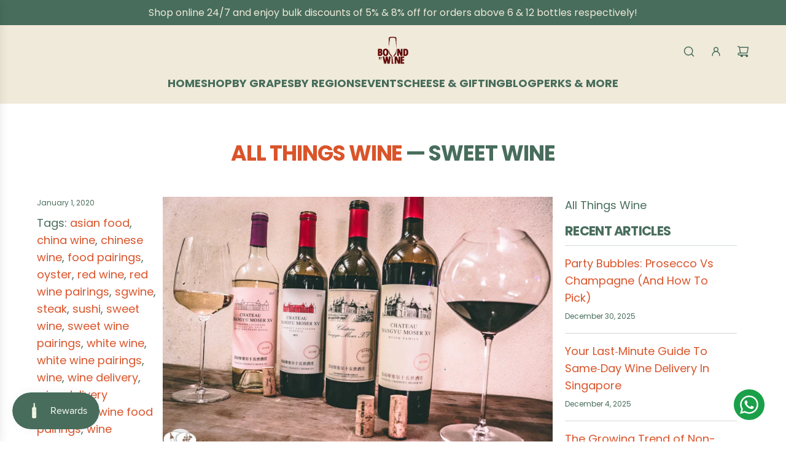

--- FILE ---
content_type: text/html; charset=utf-8
request_url: https://boundbywine.com/blogs/all-things-wine/tagged/sweet-wine
body_size: 65856
content:
<!doctype html>
<html class="no-js" lang="en">
<head>
  <!-- Basic page needs ================================================== -->
  <meta charset="utf-8"><meta http-equiv="X-UA-Compatible" content="IE=edge">

  
  <meta name="robots" content="noindex, follow">

<link rel="preconnect" href="https://fonts.shopifycdn.com" crossorigin><link href="//boundbywine.com/cdn/shop/t/29/assets/swiper-bundle.min.css?v=127370101718424465871758866097" rel="stylesheet" type="text/css" media="all" />
  <link href="//boundbywine.com/cdn/shop/t/29/assets/photoswipe.min.css?v=165459975419098386681758866097" rel="stylesheet" type="text/css" media="all" />
  <link href="//boundbywine.com/cdn/shop/t/29/assets/theme.min.css?v=163210442857690897761758866097" rel="stylesheet" type="text/css" media="all" />
  <link href="//boundbywine.com/cdn/shop/t/29/assets/custom.css?v=144399982184194483331761135170" rel="stylesheet" type="text/css" media="all" />

  
    <link rel="shortcut icon" href="//boundbywine.com/cdn/shop/files/key-visual-green.png?crop=center&height=180&v=1640753767&width=180" type="image/png">
    <link rel="apple-touch-icon" sizes="180x180" href="//boundbywine.com/cdn/shop/files/key-visual-green.png?crop=center&height=180&v=1640753767&width=180">
    <link rel="apple-touch-icon-precomposed" sizes="180x180" href="//boundbywine.com/cdn/shop/files/key-visual-green.png?crop=center&height=180&v=1640753767&width=180">
    <link rel="icon" type="image/png" sizes="32x32" href="//boundbywine.com/cdn/shop/files/key-visual-green.png?crop=center&height=32&v=1640753767&width=32">
    <link rel="icon" type="image/png" sizes="194x194" href="//boundbywine.com/cdn/shop/files/key-visual-green.png?crop=center&height=194&v=1640753767&width=194">
    <link rel="icon" type="image/png" sizes="192x192" href="//boundbywine.com/cdn/shop/files/key-visual-green.png?crop=center&height=192&v=1640753767&width=192">
    <link rel="icon" type="image/png" sizes="16x16" href="//boundbywine.com/cdn/shop/files/key-visual-green.png?crop=center&height=16&v=1640753767&width=16">
  

    <link rel="preload" as="font" href="//boundbywine.com/cdn/fonts/poppins/poppins_n7.56758dcf284489feb014a026f3727f2f20a54626.woff2" type="font/woff2" crossorigin>
    

    <link rel="preload" as="font" href="//boundbywine.com/cdn/fonts/poppins/poppins_n4.0ba78fa5af9b0e1a374041b3ceaadf0a43b41362.woff2" type="font/woff2" crossorigin>
    
<!-- Google Tag Manager -->
<script>(function(w,d,s,l,i){w[l]=w[l]||[];w[l].push({'gtm.start':
new Date().getTime(),event:'gtm.js'});var f=d.getElementsByTagName(s)[0],
j=d.createElement(s),dl=l!='dataLayer'?'&l='+l:'';j.async=true;j.src=
'https://www.googletagmanager.com/gtm.js?id='+i+dl;f.parentNode.insertBefore(j,f);
})(window,document,'script','dataLayer','GTM-5VQC7K7');</script>
<!-- End Google Tag Manager -->

  <!-- Title and description ================================================== -->
  <title>
    All Things Wine &ndash; Tagged &quot;sweet wine&quot; &ndash; BoundbyWine
  </title>

  

  <!-- Helpers ================================================== --><script type="application/ld+json">
{
  "@context": "https://schema.org",
  "@type": "LiquorStore",
  "name": "BoundbyWine",
  "alternateName": "BOUNDBY PTE. LTD.",
  "url": "https://boundbywine.com/",
  "description": "Founded in 2019, we were bored with the typical Cabernet Sauvignon, Merlot, Chardonnay, Amarone & Moscato offerings at most bars & restaurants, and were inspired to dive deeper into the wine world!",
  "currenciesAccepted": "SGD",
  "logo": "https://boundbywine.com/cdn/shop/files/logo-shopify-header_150x.png?v=1655156249",
  "telephone": "+6588912321",
  "address": {
    "@type": "PostalAddress",
    "addressLocality": "Singapore",
    "addressCountry": "SG"
  },
  "areaServed": {
    "@type": "Place",
    "name": "Singapore"
  },
  "sameAs": [
    "https://www.instagram.com/boundbywine",
    "https://www.shopback.sg/boundbywine",
    "https://shopee.sg/boundbywine",
    "https://twitter.com/boundbywine",
    "https://www.youtube.com/@boundbywine4076",
    "https://www.facebook.com/boundbywine/"
  ],
  "openingHours": "Monday-Sunday 00:00-23:59",
  "potentialAction": {
    "@type": "SearchAction",
    "target": "https://boundbywine.com/search?q={search_term_string}",
    "query-input": "required name=search_term_string"
  }
}
</script>
<!-- /snippets/social-meta-tags.liquid -->


<meta property="og:site_name" content="BoundbyWine">
<meta property="og:url" content="https://boundbywine.com/blogs/all-things-wine/tagged/sweet-wine">
<meta property="og:title" content="All Things Wine">
<meta property="og:type" content="website">
<meta property="og:description" content="Shop from Singapore’s most diverse wine selection online, with wines from over 45 countries. Order wine today and enjoy fast delivery across Singapore, or join any of our weekly wine tastings to discover new wines!">

<meta property="og:image" content="http://boundbywine.com/cdn/shop/files/Key_Visual.png?v=1723610465">
<meta property="og:image:alt" content="BoundbyWine">
<meta property="og:image:secure_url" content="https://boundbywine.com/cdn/shop/files/Key_Visual.png?v=1723610465">


<meta name="x:card" content="summary_large_image">
<meta name="x:title" content="All Things Wine">
<meta name="x:description" content="Shop from Singapore’s most diverse wine selection online, with wines from over 45 countries. Order wine today and enjoy fast delivery across Singapore, or join any of our weekly wine tastings to discover new wines!">

  <link rel="canonical" href="https://boundbywine.com/blogs/all-things-wine/tagged/sweet-wine"/>
  <meta name="viewport" content="width=device-width, initial-scale=1, shrink-to-fit=no">
  <meta name="theme-color" content="#DA542A">

  <!-- CSS ================================================== -->
  <style>
/*============================================================================
  #Typography
==============================================================================*/






@font-face {
  font-family: Poppins;
  font-weight: 700;
  font-style: normal;
  font-display: swap;
  src: url("//boundbywine.com/cdn/fonts/poppins/poppins_n7.56758dcf284489feb014a026f3727f2f20a54626.woff2") format("woff2"),
       url("//boundbywine.com/cdn/fonts/poppins/poppins_n7.f34f55d9b3d3205d2cd6f64955ff4b36f0cfd8da.woff") format("woff");
}

@font-face {
  font-family: Poppins;
  font-weight: 400;
  font-style: normal;
  font-display: swap;
  src: url("//boundbywine.com/cdn/fonts/poppins/poppins_n4.0ba78fa5af9b0e1a374041b3ceaadf0a43b41362.woff2") format("woff2"),
       url("//boundbywine.com/cdn/fonts/poppins/poppins_n4.214741a72ff2596839fc9760ee7a770386cf16ca.woff") format("woff");
}


  @font-face {
  font-family: Poppins;
  font-weight: 900;
  font-style: normal;
  font-display: swap;
  src: url("//boundbywine.com/cdn/fonts/poppins/poppins_n9.eb6b9ef01b62e777a960bfd02fc9fb4918cd3eab.woff2") format("woff2"),
       url("//boundbywine.com/cdn/fonts/poppins/poppins_n9.6501a5bd018e348b6d5d6e8c335f9e7d32a80c36.woff") format("woff");
}




  @font-face {
  font-family: Poppins;
  font-weight: 700;
  font-style: normal;
  font-display: swap;
  src: url("//boundbywine.com/cdn/fonts/poppins/poppins_n7.56758dcf284489feb014a026f3727f2f20a54626.woff2") format("woff2"),
       url("//boundbywine.com/cdn/fonts/poppins/poppins_n7.f34f55d9b3d3205d2cd6f64955ff4b36f0cfd8da.woff") format("woff");
}




  @font-face {
  font-family: Poppins;
  font-weight: 400;
  font-style: italic;
  font-display: swap;
  src: url("//boundbywine.com/cdn/fonts/poppins/poppins_i4.846ad1e22474f856bd6b81ba4585a60799a9f5d2.woff2") format("woff2"),
       url("//boundbywine.com/cdn/fonts/poppins/poppins_i4.56b43284e8b52fc64c1fd271f289a39e8477e9ec.woff") format("woff");
}




  @font-face {
  font-family: Poppins;
  font-weight: 700;
  font-style: italic;
  font-display: swap;
  src: url("//boundbywine.com/cdn/fonts/poppins/poppins_i7.42fd71da11e9d101e1e6c7932199f925f9eea42d.woff2") format("woff2"),
       url("//boundbywine.com/cdn/fonts/poppins/poppins_i7.ec8499dbd7616004e21155106d13837fff4cf556.woff") format("woff");
}









/*============================================================================
  #General Variables
==============================================================================*/

:root {

  --font-weight-normal: 400;
  --font-weight-bold: 700;
  --font-weight-header-bold: 900;

  --header-font-stack: Poppins, sans-serif;
  --header-font-weight: 700;
  --header-font-style: normal;
  --header-text-size: 28;
  --header-text-size-px: 28px;
  --header-mobile-text-size-px: 22px;

  --header-font-case: uppercase;
  --header-font-size: 18;
  --header-font-size-px: 18px;

  --heading-spacing: -0.03em;
  --heading-line-height: 1.2;
  --heading-font-case: uppercase;
  --heading-font-stack: FontDrop;

  --body-font-stack: Poppins, sans-serif;
  --body-font-weight: 400;
  --body-font-style: normal;

  --button-font-stack: Poppins, sans-serif;
  --button-font-weight: 400;
  --button-font-style: normal;

  --label-font-stack: Poppins, sans-serif;
  --label-font-weight: 400;
  --label-font-style: normal;
  --label-font-case: uppercase;
  --label-spacing: 0px;

  --navigation-font-stack: Poppins, sans-serif;
  --navigation-font-weight: 700;
  --navigation-font-style: normal;
  --navigation-font-letter-spacing: -3;

  --base-font-size-int: 18;
  --base-font-size: 18px;

  --body-font-size-12-to-em: 0.67em;
  --body-font-size-16-to-em: 0.89em;
  --body-font-size-22-to-em: 1.22em;
  --body-font-size-28-to-em: 1.56em;
  --body-font-size-36-to-em: 2.0em;

  /* Heading Sizes */

  
  --h1-size: 35px;
  --h2-size: 28px;
  --h3-size: 25px;
  --h4-size: 21px;
  --h5-size: 18px;
  --h6-size: 16px;

  --sale-badge-color: #DA542A;
  --sold-out-badge-color: #5A0002;
  --custom-badge-color: #486D5C;
  --preorder-badge-color: #494949;
  --badge-font-color: #F0EADA;

  --primary-btn-text-color: #F0EADA;
  --primary-btn-text-color-opacity50: rgba(240, 234, 218, 0.5);
  --primary-btn-bg-color: #DA542A;
  --primary-btn-bg-color-opacity50: rgba(218, 84, 42, 0.5);

  --button-text-case: none;
  --button-font-size: 14;
  --button-font-size-px: 14px;
  --button-text-spacing-px: 0px;

  
    --text-line-clamp: 3;
  

  

  --text-color: #486D5C;
  --text-color-lighten5: #527c69;
  --text-color-lighten70: #ffffff;
  --text-color-transparent05: rgba(72, 109, 92, 0.05);
  --text-color-transparent10: rgba(72, 109, 92, 0.1);
  --text-color-transparent15: rgba(72, 109, 92, 0.15);
  --text-color-transparent25: rgba(72, 109, 92, 0.25);
  --text-color-transparent30: rgba(72, 109, 92, 0.3);
  --text-color-transparent40: rgba(72, 109, 92, 0.4);
  --text-color-transparent50: rgba(72, 109, 92, 0.5);
  --text-color-transparent5: rgba(72, 109, 92, 0.5);
  --text-color-transparent6: rgba(72, 109, 92, 0.6);
  --text-color-transparent7: rgba(72, 109, 92, 0.7);
  --text-color-transparent8: rgba(72, 109, 92, 0.8);

  
    --heading-xl-font-size: 28px;
    --heading-l-font-size: 22px;
    --subheading-font-size: 20px;
  

  
    --small-body-font-size: 14px;
  

  --link-color: #DA542A;
  --on-sale-color: #5A0002;

  --body-color: #fff;
  --body-color-darken10: #e6e6e6;
  --body-color-transparent00: rgba(255, 255, 255, 0);
  --body-color-transparent40: rgba(255, 255, 255, 0.4);
  --body-color-transparent50: rgba(255, 255, 255, 0.5);
  --body-color-transparent90: rgba(255, 255, 255, 0.9);

  --body-secondary-color: #f8f8f8;
  --body-secondary-color-transparent00: rgba(248, 248, 248, 0);
  --body-secondary-color-darken05: #ebebeb;

  --color-primary-background: #fff;
  --color-primary-background-rgb: 255, 255, 255;
  --color-secondary-background: #f8f8f8;

  --border-color: rgba(72, 109, 92, 0.25);
  --link-border-color: rgba(218, 84, 42, 0.5);
  --border-color-darken10: #344e42;
  --view-in-space-button-background: #f0f5f2;

  --header-color: #F0EADA;
  --header-color-darken5: #e9e0c8;

  --header-border-color: #F0EADA;

  --announcement-text-size: 16px;
  --announcement-text-spacing: 0px;

  --logo-font-size: 18px;

  --overlay-header-text-color: #FFFFFF;
  --nav-text-color: #486D5C;
  --nav-text-color-transparent10: rgba(72, 109, 92, 0.1);
  --nav-text-color-transparent30: rgba(72, 109, 92, 0.3);
  --nav-text-hover: #DA542A;

  --color-scheme-light-background: #F0EADA;
  --color-scheme-light-background-transparent40: rgba(240, 234, 218, 0.4);
  --color-scheme-light-background-transparent50: rgba(240, 234, 218, 0.5);
  --color-scheme-light-background-lighten5: #f7f4ec;
  --color-scheme-light-background-rgb: 240, 234, 218;
  --color-scheme-light-text: #486D5C;
  --color-scheme-light-text-transparent10: rgba(72, 109, 92, 0.1);
  --color-scheme-light-text-transparent25: rgba(72, 109, 92, 0.25);
  --color-scheme-light-text-transparent40: rgba(72, 109, 92, 0.4);
  --color-scheme-light-text-transparent50: rgba(72, 109, 92, 0.5);
  --color-scheme-light-text-transparent60: rgba(72, 109, 92, 0.6);

  --color-scheme-feature-background: #DA542A;
  --color-scheme-feature-background-transparent40: rgba(218, 84, 42, 0.4);
  --color-scheme-feature-background-transparent50: rgba(218, 84, 42, 0.5);
  --color-scheme-feature-background-lighten5: #de6540;
  --color-scheme-feature-background-rgb: 218, 84, 42;
  --color-scheme-feature-text: #F0EADA;
  --color-scheme-feature-text-transparent10: rgba(240, 234, 218, 0.1);
  --color-scheme-feature-text-transparent25: rgba(240, 234, 218, 0.25);
  --color-scheme-feature-text-transparent40: rgba(240, 234, 218, 0.4);
  --color-scheme-feature-text-transparent50: rgba(240, 234, 218, 0.5);
  --color-scheme-feature-text-transparent60: rgba(240, 234, 218, 0.6);

  --homepage-sections-accent-secondary-color-transparent60: rgba(240, 234, 218, 0.6);

  --color-scheme-dark-background: #486D5C;
  --color-scheme-dark-background-transparent40: rgba(72, 109, 92, 0.4);
  --color-scheme-dark-background-transparent50: rgba(72, 109, 92, 0.5);
  --color-scheme-dark-background-rgb: 72, 109, 92;
  --color-scheme-dark-text: #fff;
  --color-scheme-dark-text-transparent10: rgba(255, 255, 255, 0.1);
  --color-scheme-dark-text-transparent25: rgba(255, 255, 255, 0.25);
  --color-scheme-dark-text-transparent40: rgba(255, 255, 255, 0.4);
  --color-scheme-dark-text-transparent50: rgba(255, 255, 255, 0.5);
  --color-scheme-dark-text-transparent60: rgba(255, 255, 255, 0.6);

  --filter-bg-color: rgba(72, 109, 92, 0.1);

  --menu-drawer-color: #F0EADA;
  --menu-drawer-color-darken5: #e9e0c8;
  --menu-drawer-text-color: #486D5C;
  --menu-drawer-text-color-transparent10: rgba(72, 109, 92, 0.1);
  --menu-drawer-text-color-transparent30: rgba(72, 109, 92, 0.3);
  --menu-drawer-border-color: rgba(72, 109, 92, 0.25);
  --menu-drawer-text-hover-color: #DA542A;

  --cart-drawer-color: #F0EADA;
  --cart-drawer-color-transparent50: rgba(240, 234, 218, 0.5);
  --cart-drawer-text-color: #486D5C;
  --cart-drawer-text-color-transparent10: rgba(72, 109, 92, 0.1);
  --cart-drawer-text-color-transparent25: rgba(72, 109, 92, 0.25);
  --cart-drawer-text-color-transparent40: rgba(72, 109, 92, 0.4);
  --cart-drawer-text-color-transparent50: rgba(72, 109, 92, 0.5);
  --cart-drawer-text-color-transparent70: rgba(72, 109, 92, 0.7);
  --cart-drawer-text-color-lighten10: #5c8c76;
  --cart-drawer-border-color: rgba(72, 109, 92, 0.25);

  --success-color: #28a745;
  --error-color: #DC3545;
  --warning-color: #EB9247;

  /* Shop Pay Installments variables */
  --color-body: #f8f8f8;
  --color-bg: #f8f8f8;

  /* Checkbox */
  --checkbox-size: 16px;
  --inline-icon-size: 16px;
  --line-height-base: 1.6;

  /* Grid spacing */
  --grid-spacing: 5px;
  
    --grid-spacing-tight: 5px;
  
}
</style>


  <style data-shopify>
    *,
    *::before,
    *::after {
      box-sizing: inherit;
    }

    html {
      box-sizing: border-box;
      background-color: var(--body-color);
      height: 100%;
      margin: 0;
    }

    body {
      background-color: var(--body-color);
      min-height: 100%;
      margin: 0;
      display: grid;
      grid-template-rows: auto auto 1fr auto;
      grid-template-columns: 100%;
      overflow-x: hidden;
    }

    .sr-only {
      position: absolute;
      width: 1px;
      height: 1px;
      padding: 0;
      margin: -1px;
      overflow: hidden;
      clip: rect(0, 0, 0, 0);
      border: 0;
    }

    .sr-only-focusable:active, .sr-only-focusable:focus {
      position: static;
      width: auto;
      height: auto;
      margin: 0;
      overflow: visible;
      clip: auto;
    }
  </style>

  <!-- Header hook for plugins ================================================== -->
  <script>window.performance && window.performance.mark && window.performance.mark('shopify.content_for_header.start');</script><meta name="google-site-verification" content="fLqiDnehkqdfmEb0zJV0b-jncGCAiIYNDDHg8hjEhyA">
<meta name="facebook-domain-verification" content="cr2bhlmur6qwmygh8o7g5f8es1y7w4">
<meta id="shopify-digital-wallet" name="shopify-digital-wallet" content="/55213391970/digital_wallets/dialog">
<meta name="shopify-checkout-api-token" content="acbb10487cbf3bf2e7bec936be8d8c43">
<meta id="in-context-paypal-metadata" data-shop-id="55213391970" data-venmo-supported="false" data-environment="production" data-locale="en_US" data-paypal-v4="true" data-currency="SGD">
<link rel="alternate" type="application/atom+xml" title="Feed" href="/blogs/all-things-wine/tagged/sweet-wine.atom" />
<script async="async" src="/checkouts/internal/preloads.js?locale=en-SG"></script>
<link rel="preconnect" href="https://shop.app" crossorigin="anonymous">
<script async="async" src="https://shop.app/checkouts/internal/preloads.js?locale=en-SG&shop_id=55213391970" crossorigin="anonymous"></script>
<script id="apple-pay-shop-capabilities" type="application/json">{"shopId":55213391970,"countryCode":"SG","currencyCode":"SGD","merchantCapabilities":["supports3DS"],"merchantId":"gid:\/\/shopify\/Shop\/55213391970","merchantName":"BoundbyWine","requiredBillingContactFields":["postalAddress","email","phone"],"requiredShippingContactFields":["postalAddress","email","phone"],"shippingType":"shipping","supportedNetworks":["visa","masterCard","amex"],"total":{"type":"pending","label":"BoundbyWine","amount":"1.00"},"shopifyPaymentsEnabled":true,"supportsSubscriptions":true}</script>
<script id="shopify-features" type="application/json">{"accessToken":"acbb10487cbf3bf2e7bec936be8d8c43","betas":["rich-media-storefront-analytics"],"domain":"boundbywine.com","predictiveSearch":true,"shopId":55213391970,"locale":"en"}</script>
<script>var Shopify = Shopify || {};
Shopify.shop = "boundby-wine.myshopify.com";
Shopify.locale = "en";
Shopify.currency = {"active":"SGD","rate":"1.0"};
Shopify.country = "SG";
Shopify.theme = {"name":"BoundbyWine v3.1","id":136986034274,"schema_name":"Fresh","schema_version":"33.5.0","theme_store_id":908,"role":"main"};
Shopify.theme.handle = "null";
Shopify.theme.style = {"id":null,"handle":null};
Shopify.cdnHost = "boundbywine.com/cdn";
Shopify.routes = Shopify.routes || {};
Shopify.routes.root = "/";</script>
<script type="module">!function(o){(o.Shopify=o.Shopify||{}).modules=!0}(window);</script>
<script>!function(o){function n(){var o=[];function n(){o.push(Array.prototype.slice.apply(arguments))}return n.q=o,n}var t=o.Shopify=o.Shopify||{};t.loadFeatures=n(),t.autoloadFeatures=n()}(window);</script>
<script>
  window.ShopifyPay = window.ShopifyPay || {};
  window.ShopifyPay.apiHost = "shop.app\/pay";
  window.ShopifyPay.redirectState = null;
</script>
<script id="shop-js-analytics" type="application/json">{"pageType":"blog"}</script>
<script defer="defer" async type="module" src="//boundbywine.com/cdn/shopifycloud/shop-js/modules/v2/client.init-shop-cart-sync_C5BV16lS.en.esm.js"></script>
<script defer="defer" async type="module" src="//boundbywine.com/cdn/shopifycloud/shop-js/modules/v2/chunk.common_CygWptCX.esm.js"></script>
<script type="module">
  await import("//boundbywine.com/cdn/shopifycloud/shop-js/modules/v2/client.init-shop-cart-sync_C5BV16lS.en.esm.js");
await import("//boundbywine.com/cdn/shopifycloud/shop-js/modules/v2/chunk.common_CygWptCX.esm.js");

  window.Shopify.SignInWithShop?.initShopCartSync?.({"fedCMEnabled":true,"windoidEnabled":true});

</script>
<script>
  window.Shopify = window.Shopify || {};
  if (!window.Shopify.featureAssets) window.Shopify.featureAssets = {};
  window.Shopify.featureAssets['shop-js'] = {"shop-cart-sync":["modules/v2/client.shop-cart-sync_ZFArdW7E.en.esm.js","modules/v2/chunk.common_CygWptCX.esm.js"],"init-fed-cm":["modules/v2/client.init-fed-cm_CmiC4vf6.en.esm.js","modules/v2/chunk.common_CygWptCX.esm.js"],"shop-button":["modules/v2/client.shop-button_tlx5R9nI.en.esm.js","modules/v2/chunk.common_CygWptCX.esm.js"],"shop-cash-offers":["modules/v2/client.shop-cash-offers_DOA2yAJr.en.esm.js","modules/v2/chunk.common_CygWptCX.esm.js","modules/v2/chunk.modal_D71HUcav.esm.js"],"init-windoid":["modules/v2/client.init-windoid_sURxWdc1.en.esm.js","modules/v2/chunk.common_CygWptCX.esm.js"],"shop-toast-manager":["modules/v2/client.shop-toast-manager_ClPi3nE9.en.esm.js","modules/v2/chunk.common_CygWptCX.esm.js"],"init-shop-email-lookup-coordinator":["modules/v2/client.init-shop-email-lookup-coordinator_B8hsDcYM.en.esm.js","modules/v2/chunk.common_CygWptCX.esm.js"],"init-shop-cart-sync":["modules/v2/client.init-shop-cart-sync_C5BV16lS.en.esm.js","modules/v2/chunk.common_CygWptCX.esm.js"],"avatar":["modules/v2/client.avatar_BTnouDA3.en.esm.js"],"pay-button":["modules/v2/client.pay-button_FdsNuTd3.en.esm.js","modules/v2/chunk.common_CygWptCX.esm.js"],"init-customer-accounts":["modules/v2/client.init-customer-accounts_DxDtT_ad.en.esm.js","modules/v2/client.shop-login-button_C5VAVYt1.en.esm.js","modules/v2/chunk.common_CygWptCX.esm.js","modules/v2/chunk.modal_D71HUcav.esm.js"],"init-shop-for-new-customer-accounts":["modules/v2/client.init-shop-for-new-customer-accounts_ChsxoAhi.en.esm.js","modules/v2/client.shop-login-button_C5VAVYt1.en.esm.js","modules/v2/chunk.common_CygWptCX.esm.js","modules/v2/chunk.modal_D71HUcav.esm.js"],"shop-login-button":["modules/v2/client.shop-login-button_C5VAVYt1.en.esm.js","modules/v2/chunk.common_CygWptCX.esm.js","modules/v2/chunk.modal_D71HUcav.esm.js"],"init-customer-accounts-sign-up":["modules/v2/client.init-customer-accounts-sign-up_CPSyQ0Tj.en.esm.js","modules/v2/client.shop-login-button_C5VAVYt1.en.esm.js","modules/v2/chunk.common_CygWptCX.esm.js","modules/v2/chunk.modal_D71HUcav.esm.js"],"shop-follow-button":["modules/v2/client.shop-follow-button_Cva4Ekp9.en.esm.js","modules/v2/chunk.common_CygWptCX.esm.js","modules/v2/chunk.modal_D71HUcav.esm.js"],"checkout-modal":["modules/v2/client.checkout-modal_BPM8l0SH.en.esm.js","modules/v2/chunk.common_CygWptCX.esm.js","modules/v2/chunk.modal_D71HUcav.esm.js"],"lead-capture":["modules/v2/client.lead-capture_Bi8yE_yS.en.esm.js","modules/v2/chunk.common_CygWptCX.esm.js","modules/v2/chunk.modal_D71HUcav.esm.js"],"shop-login":["modules/v2/client.shop-login_D6lNrXab.en.esm.js","modules/v2/chunk.common_CygWptCX.esm.js","modules/v2/chunk.modal_D71HUcav.esm.js"],"payment-terms":["modules/v2/client.payment-terms_CZxnsJam.en.esm.js","modules/v2/chunk.common_CygWptCX.esm.js","modules/v2/chunk.modal_D71HUcav.esm.js"]};
</script>
<script>(function() {
  var isLoaded = false;
  function asyncLoad() {
    if (isLoaded) return;
    isLoaded = true;
    var urls = ["https:\/\/d217z8zw4dqir.cloudfront.net\/script_tags\/loop_snippets?shop=boundby-wine.myshopify.com","https:\/\/app.supergiftoptions.com\/get_script\/f1b8c37ce40a11edb30996c82d838de0.js?v=761194\u0026shop=boundby-wine.myshopify.com","https:\/\/admin.revenuehunt.com\/embed.js?shop=boundby-wine.myshopify.com"];
    for (var i = 0; i < urls.length; i++) {
      var s = document.createElement('script');
      s.type = 'text/javascript';
      s.async = true;
      s.src = urls[i];
      var x = document.getElementsByTagName('script')[0];
      x.parentNode.insertBefore(s, x);
    }
  };
  if(window.attachEvent) {
    window.attachEvent('onload', asyncLoad);
  } else {
    window.addEventListener('load', asyncLoad, false);
  }
})();</script>
<script id="__st">var __st={"a":55213391970,"offset":28800,"reqid":"602b6021-da66-44ec-a861-5eb37337d663-1768810108","pageurl":"boundbywine.com\/blogs\/all-things-wine\/tagged\/sweet-wine","s":"blogs-77649018978","u":"1345c3fbf711","p":"blog","rtyp":"blog","rid":77649018978};</script>
<script>window.ShopifyPaypalV4VisibilityTracking = true;</script>
<script id="captcha-bootstrap">!function(){'use strict';const t='contact',e='account',n='new_comment',o=[[t,t],['blogs',n],['comments',n],[t,'customer']],c=[[e,'customer_login'],[e,'guest_login'],[e,'recover_customer_password'],[e,'create_customer']],r=t=>t.map((([t,e])=>`form[action*='/${t}']:not([data-nocaptcha='true']) input[name='form_type'][value='${e}']`)).join(','),a=t=>()=>t?[...document.querySelectorAll(t)].map((t=>t.form)):[];function s(){const t=[...o],e=r(t);return a(e)}const i='password',u='form_key',d=['recaptcha-v3-token','g-recaptcha-response','h-captcha-response',i],f=()=>{try{return window.sessionStorage}catch{return}},m='__shopify_v',_=t=>t.elements[u];function p(t,e,n=!1){try{const o=window.sessionStorage,c=JSON.parse(o.getItem(e)),{data:r}=function(t){const{data:e,action:n}=t;return t[m]||n?{data:e,action:n}:{data:t,action:n}}(c);for(const[e,n]of Object.entries(r))t.elements[e]&&(t.elements[e].value=n);n&&o.removeItem(e)}catch(o){console.error('form repopulation failed',{error:o})}}const l='form_type',E='cptcha';function T(t){t.dataset[E]=!0}const w=window,h=w.document,L='Shopify',v='ce_forms',y='captcha';let A=!1;((t,e)=>{const n=(g='f06e6c50-85a8-45c8-87d0-21a2b65856fe',I='https://cdn.shopify.com/shopifycloud/storefront-forms-hcaptcha/ce_storefront_forms_captcha_hcaptcha.v1.5.2.iife.js',D={infoText:'Protected by hCaptcha',privacyText:'Privacy',termsText:'Terms'},(t,e,n)=>{const o=w[L][v],c=o.bindForm;if(c)return c(t,g,e,D).then(n);var r;o.q.push([[t,g,e,D],n]),r=I,A||(h.body.append(Object.assign(h.createElement('script'),{id:'captcha-provider',async:!0,src:r})),A=!0)});var g,I,D;w[L]=w[L]||{},w[L][v]=w[L][v]||{},w[L][v].q=[],w[L][y]=w[L][y]||{},w[L][y].protect=function(t,e){n(t,void 0,e),T(t)},Object.freeze(w[L][y]),function(t,e,n,w,h,L){const[v,y,A,g]=function(t,e,n){const i=e?o:[],u=t?c:[],d=[...i,...u],f=r(d),m=r(i),_=r(d.filter((([t,e])=>n.includes(e))));return[a(f),a(m),a(_),s()]}(w,h,L),I=t=>{const e=t.target;return e instanceof HTMLFormElement?e:e&&e.form},D=t=>v().includes(t);t.addEventListener('submit',(t=>{const e=I(t);if(!e)return;const n=D(e)&&!e.dataset.hcaptchaBound&&!e.dataset.recaptchaBound,o=_(e),c=g().includes(e)&&(!o||!o.value);(n||c)&&t.preventDefault(),c&&!n&&(function(t){try{if(!f())return;!function(t){const e=f();if(!e)return;const n=_(t);if(!n)return;const o=n.value;o&&e.removeItem(o)}(t);const e=Array.from(Array(32),(()=>Math.random().toString(36)[2])).join('');!function(t,e){_(t)||t.append(Object.assign(document.createElement('input'),{type:'hidden',name:u})),t.elements[u].value=e}(t,e),function(t,e){const n=f();if(!n)return;const o=[...t.querySelectorAll(`input[type='${i}']`)].map((({name:t})=>t)),c=[...d,...o],r={};for(const[a,s]of new FormData(t).entries())c.includes(a)||(r[a]=s);n.setItem(e,JSON.stringify({[m]:1,action:t.action,data:r}))}(t,e)}catch(e){console.error('failed to persist form',e)}}(e),e.submit())}));const S=(t,e)=>{t&&!t.dataset[E]&&(n(t,e.some((e=>e===t))),T(t))};for(const o of['focusin','change'])t.addEventListener(o,(t=>{const e=I(t);D(e)&&S(e,y())}));const B=e.get('form_key'),M=e.get(l),P=B&&M;t.addEventListener('DOMContentLoaded',(()=>{const t=y();if(P)for(const e of t)e.elements[l].value===M&&p(e,B);[...new Set([...A(),...v().filter((t=>'true'===t.dataset.shopifyCaptcha))])].forEach((e=>S(e,t)))}))}(h,new URLSearchParams(w.location.search),n,t,e,['guest_login'])})(!0,!0)}();</script>
<script integrity="sha256-4kQ18oKyAcykRKYeNunJcIwy7WH5gtpwJnB7kiuLZ1E=" data-source-attribution="shopify.loadfeatures" defer="defer" src="//boundbywine.com/cdn/shopifycloud/storefront/assets/storefront/load_feature-a0a9edcb.js" crossorigin="anonymous"></script>
<script crossorigin="anonymous" defer="defer" src="//boundbywine.com/cdn/shopifycloud/storefront/assets/shopify_pay/storefront-65b4c6d7.js?v=20250812"></script>
<script data-source-attribution="shopify.dynamic_checkout.dynamic.init">var Shopify=Shopify||{};Shopify.PaymentButton=Shopify.PaymentButton||{isStorefrontPortableWallets:!0,init:function(){window.Shopify.PaymentButton.init=function(){};var t=document.createElement("script");t.src="https://boundbywine.com/cdn/shopifycloud/portable-wallets/latest/portable-wallets.en.js",t.type="module",document.head.appendChild(t)}};
</script>
<script data-source-attribution="shopify.dynamic_checkout.buyer_consent">
  function portableWalletsHideBuyerConsent(e){var t=document.getElementById("shopify-buyer-consent"),n=document.getElementById("shopify-subscription-policy-button");t&&n&&(t.classList.add("hidden"),t.setAttribute("aria-hidden","true"),n.removeEventListener("click",e))}function portableWalletsShowBuyerConsent(e){var t=document.getElementById("shopify-buyer-consent"),n=document.getElementById("shopify-subscription-policy-button");t&&n&&(t.classList.remove("hidden"),t.removeAttribute("aria-hidden"),n.addEventListener("click",e))}window.Shopify?.PaymentButton&&(window.Shopify.PaymentButton.hideBuyerConsent=portableWalletsHideBuyerConsent,window.Shopify.PaymentButton.showBuyerConsent=portableWalletsShowBuyerConsent);
</script>
<script data-source-attribution="shopify.dynamic_checkout.cart.bootstrap">document.addEventListener("DOMContentLoaded",(function(){function t(){return document.querySelector("shopify-accelerated-checkout-cart, shopify-accelerated-checkout")}if(t())Shopify.PaymentButton.init();else{new MutationObserver((function(e,n){t()&&(Shopify.PaymentButton.init(),n.disconnect())})).observe(document.body,{childList:!0,subtree:!0})}}));
</script>
<link id="shopify-accelerated-checkout-styles" rel="stylesheet" media="screen" href="https://boundbywine.com/cdn/shopifycloud/portable-wallets/latest/accelerated-checkout-backwards-compat.css" crossorigin="anonymous">
<style id="shopify-accelerated-checkout-cart">
        #shopify-buyer-consent {
  margin-top: 1em;
  display: inline-block;
  width: 100%;
}

#shopify-buyer-consent.hidden {
  display: none;
}

#shopify-subscription-policy-button {
  background: none;
  border: none;
  padding: 0;
  text-decoration: underline;
  font-size: inherit;
  cursor: pointer;
}

#shopify-subscription-policy-button::before {
  box-shadow: none;
}

      </style>

<script>window.performance && window.performance.mark && window.performance.mark('shopify.content_for_header.end');</script>

  <script defer src="//boundbywine.com/cdn/shop/t/29/assets/eventBus.js?v=100401504747444416941758866097"></script>

  <script type="text/javascript">
		window.wetheme = {
			name: 'Flow',
			webcomponentRegistry: {
        registry: {},
				checkScriptLoaded: function(key) {
					return window.wetheme.webcomponentRegistry.registry[key] ? true : false
				},
        register: function(registration) {
            if(!window.wetheme.webcomponentRegistry.checkScriptLoaded(registration.key)) {
              window.wetheme.webcomponentRegistry.registry[registration.key] = registration
            }
        }
      }
    };
	</script>

  

  

  <script>document.documentElement.className = document.documentElement.className.replace('no-js', 'js');</script>
  <script data-cfasync="false" type="text/javascript" src="https://cdn.seoplatform.io/injector.js?websiteId=26853"></script>
<!-- BEGIN app block: shopify://apps/judge-me-reviews/blocks/judgeme_core/61ccd3b1-a9f2-4160-9fe9-4fec8413e5d8 --><!-- Start of Judge.me Core -->






<link rel="dns-prefetch" href="https://cdnwidget.judge.me">
<link rel="dns-prefetch" href="https://cdn.judge.me">
<link rel="dns-prefetch" href="https://cdn1.judge.me">
<link rel="dns-prefetch" href="https://api.judge.me">

<script data-cfasync='false' class='jdgm-settings-script'>window.jdgmSettings={"pagination":5,"disable_web_reviews":false,"badge_no_review_text":"No reviews","badge_n_reviews_text":"{{ n }} review/reviews","hide_badge_preview_if_no_reviews":true,"badge_hide_text":false,"enforce_center_preview_badge":false,"widget_title":"Customer Reviews","widget_open_form_text":"Write a review","widget_close_form_text":"Cancel review","widget_refresh_page_text":"Refresh page","widget_summary_text":"Based on {{ number_of_reviews }} review/reviews","widget_no_review_text":"Be the first to write a review","widget_name_field_text":"Display name","widget_verified_name_field_text":"Verified Name (public)","widget_name_placeholder_text":"Display name","widget_required_field_error_text":"This field is required.","widget_email_field_text":"Email address","widget_verified_email_field_text":"Verified Email (private, can not be edited)","widget_email_placeholder_text":"Your email address","widget_email_field_error_text":"Please enter a valid email address.","widget_rating_field_text":"Rating","widget_review_title_field_text":"Review Title","widget_review_title_placeholder_text":"Give your review a title","widget_review_body_field_text":"Review content","widget_review_body_placeholder_text":"Start writing here...","widget_pictures_field_text":"Picture/Video (optional)","widget_submit_review_text":"Submit Review","widget_submit_verified_review_text":"Submit Verified Review","widget_submit_success_msg_with_auto_publish":"Thank you! Please refresh the page in a few moments to see your review. You can remove or edit your review by logging into \u003ca href='https://judge.me/login' target='_blank' rel='nofollow noopener'\u003eJudge.me\u003c/a\u003e","widget_submit_success_msg_no_auto_publish":"Thank you! Your review will be published as soon as it is approved by the shop admin. You can remove or edit your review by logging into \u003ca href='https://judge.me/login' target='_blank' rel='nofollow noopener'\u003eJudge.me\u003c/a\u003e","widget_show_default_reviews_out_of_total_text":"Showing {{ n_reviews_shown }} out of {{ n_reviews }} reviews.","widget_show_all_link_text":"Show all","widget_show_less_link_text":"Show less","widget_author_said_text":"{{ reviewer_name }} said:","widget_days_text":"{{ n }} days ago","widget_weeks_text":"{{ n }} week/weeks ago","widget_months_text":"{{ n }} month/months ago","widget_years_text":"{{ n }} year/years ago","widget_yesterday_text":"Yesterday","widget_today_text":"Today","widget_replied_text":"\u003e\u003e {{ shop_name }} replied:","widget_read_more_text":"Read more","widget_reviewer_name_as_initial":"","widget_rating_filter_color":"#fbcd0a","widget_rating_filter_see_all_text":"See all reviews","widget_sorting_most_recent_text":"Most Recent","widget_sorting_highest_rating_text":"Highest Rating","widget_sorting_lowest_rating_text":"Lowest Rating","widget_sorting_with_pictures_text":"Only Pictures","widget_sorting_most_helpful_text":"Most Helpful","widget_open_question_form_text":"Ask a question","widget_reviews_subtab_text":"Reviews","widget_questions_subtab_text":"Questions","widget_question_label_text":"Question","widget_answer_label_text":"Answer","widget_question_placeholder_text":"Write your question here","widget_submit_question_text":"Submit Question","widget_question_submit_success_text":"Thank you for your question! We will notify you once it gets answered.","verified_badge_text":"Verified","verified_badge_bg_color":"","verified_badge_text_color":"","verified_badge_placement":"left-of-reviewer-name","widget_review_max_height":"","widget_hide_border":false,"widget_social_share":false,"widget_thumb":false,"widget_review_location_show":false,"widget_location_format":"","all_reviews_include_out_of_store_products":true,"all_reviews_out_of_store_text":"(out of store)","all_reviews_pagination":100,"all_reviews_product_name_prefix_text":"about","enable_review_pictures":true,"enable_question_anwser":false,"widget_theme":"default","review_date_format":"mm/dd/yyyy","default_sort_method":"most-recent","widget_product_reviews_subtab_text":"Product Reviews","widget_shop_reviews_subtab_text":"Shop Reviews","widget_other_products_reviews_text":"Reviews for other products","widget_store_reviews_subtab_text":"Store reviews","widget_no_store_reviews_text":"This store hasn't received any reviews yet","widget_web_restriction_product_reviews_text":"This product hasn't received any reviews yet","widget_no_items_text":"No items found","widget_show_more_text":"Show more","widget_write_a_store_review_text":"Write a Store Review","widget_other_languages_heading":"Reviews in Other Languages","widget_translate_review_text":"Translate review to {{ language }}","widget_translating_review_text":"Translating...","widget_show_original_translation_text":"Show original ({{ language }})","widget_translate_review_failed_text":"Review couldn't be translated.","widget_translate_review_retry_text":"Retry","widget_translate_review_try_again_later_text":"Try again later","show_product_url_for_grouped_product":false,"widget_sorting_pictures_first_text":"Pictures First","show_pictures_on_all_rev_page_mobile":false,"show_pictures_on_all_rev_page_desktop":false,"floating_tab_hide_mobile_install_preference":false,"floating_tab_button_name":"★ Reviews","floating_tab_title":"Let customers speak for us","floating_tab_button_color":"","floating_tab_button_background_color":"","floating_tab_url":"","floating_tab_url_enabled":false,"floating_tab_tab_style":"text","all_reviews_text_badge_text":"Customers rate us {{ shop.metafields.judgeme.all_reviews_rating | round: 1 }}/5 based on {{ shop.metafields.judgeme.all_reviews_count }} reviews.","all_reviews_text_badge_text_branded_style":"{{ shop.metafields.judgeme.all_reviews_rating | round: 1 }} out of 5 stars based on {{ shop.metafields.judgeme.all_reviews_count }} reviews","is_all_reviews_text_badge_a_link":false,"show_stars_for_all_reviews_text_badge":false,"all_reviews_text_badge_url":"","all_reviews_text_style":"branded","all_reviews_text_color_style":"judgeme_brand_color","all_reviews_text_color":"#108474","all_reviews_text_show_jm_brand":false,"featured_carousel_show_header":true,"featured_carousel_title":"Let customers speak for us","testimonials_carousel_title":"Customers are saying","videos_carousel_title":"Real customer stories","cards_carousel_title":"Customers are saying","featured_carousel_count_text":"from {{ n }} reviews","featured_carousel_add_link_to_all_reviews_page":false,"featured_carousel_url":"","featured_carousel_show_images":true,"featured_carousel_autoslide_interval":5,"featured_carousel_arrows_on_the_sides":false,"featured_carousel_height":250,"featured_carousel_width":80,"featured_carousel_image_size":0,"featured_carousel_image_height":250,"featured_carousel_arrow_color":"#eeeeee","verified_count_badge_style":"branded","verified_count_badge_orientation":"horizontal","verified_count_badge_color_style":"judgeme_brand_color","verified_count_badge_color":"#108474","is_verified_count_badge_a_link":false,"verified_count_badge_url":"","verified_count_badge_show_jm_brand":true,"widget_rating_preset_default":5,"widget_first_sub_tab":"product-reviews","widget_show_histogram":true,"widget_histogram_use_custom_color":false,"widget_pagination_use_custom_color":false,"widget_star_use_custom_color":false,"widget_verified_badge_use_custom_color":false,"widget_write_review_use_custom_color":false,"picture_reminder_submit_button":"Upload Pictures","enable_review_videos":false,"mute_video_by_default":false,"widget_sorting_videos_first_text":"Videos First","widget_review_pending_text":"Pending","featured_carousel_items_for_large_screen":3,"social_share_options_order":"Facebook,Twitter","remove_microdata_snippet":true,"disable_json_ld":false,"enable_json_ld_products":false,"preview_badge_show_question_text":false,"preview_badge_no_question_text":"No questions","preview_badge_n_question_text":"{{ number_of_questions }} question/questions","qa_badge_show_icon":false,"qa_badge_position":"same-row","remove_judgeme_branding":true,"widget_add_search_bar":false,"widget_search_bar_placeholder":"Search","widget_sorting_verified_only_text":"Verified only","featured_carousel_theme":"default","featured_carousel_show_rating":true,"featured_carousel_show_title":true,"featured_carousel_show_body":true,"featured_carousel_show_date":false,"featured_carousel_show_reviewer":true,"featured_carousel_show_product":false,"featured_carousel_header_background_color":"#108474","featured_carousel_header_text_color":"#ffffff","featured_carousel_name_product_separator":"reviewed","featured_carousel_full_star_background":"#108474","featured_carousel_empty_star_background":"#dadada","featured_carousel_vertical_theme_background":"#f9fafb","featured_carousel_verified_badge_enable":true,"featured_carousel_verified_badge_color":"#108474","featured_carousel_border_style":"round","featured_carousel_review_line_length_limit":3,"featured_carousel_more_reviews_button_text":"Read more reviews","featured_carousel_view_product_button_text":"View product","all_reviews_page_load_reviews_on":"scroll","all_reviews_page_load_more_text":"Load More Reviews","disable_fb_tab_reviews":false,"enable_ajax_cdn_cache":false,"widget_advanced_speed_features":5,"widget_public_name_text":"displayed publicly like","default_reviewer_name":"John Smith","default_reviewer_name_has_non_latin":true,"widget_reviewer_anonymous":"Anonymous","medals_widget_title":"Judge.me Review Medals","medals_widget_background_color":"#f9fafb","medals_widget_position":"footer_all_pages","medals_widget_border_color":"#f9fafb","medals_widget_verified_text_position":"left","medals_widget_use_monochromatic_version":false,"medals_widget_elements_color":"#108474","show_reviewer_avatar":true,"widget_invalid_yt_video_url_error_text":"Not a YouTube video URL","widget_max_length_field_error_text":"Please enter no more than {0} characters.","widget_show_country_flag":false,"widget_show_collected_via_shop_app":true,"widget_verified_by_shop_badge_style":"light","widget_verified_by_shop_text":"Verified by Shop","widget_show_photo_gallery":false,"widget_load_with_code_splitting":true,"widget_ugc_install_preference":false,"widget_ugc_title":"Made by us, Shared by you","widget_ugc_subtitle":"Tag us to see your picture featured in our page","widget_ugc_arrows_color":"#ffffff","widget_ugc_primary_button_text":"Buy Now","widget_ugc_primary_button_background_color":"#108474","widget_ugc_primary_button_text_color":"#ffffff","widget_ugc_primary_button_border_width":"0","widget_ugc_primary_button_border_style":"none","widget_ugc_primary_button_border_color":"#108474","widget_ugc_primary_button_border_radius":"25","widget_ugc_secondary_button_text":"Load More","widget_ugc_secondary_button_background_color":"#ffffff","widget_ugc_secondary_button_text_color":"#108474","widget_ugc_secondary_button_border_width":"2","widget_ugc_secondary_button_border_style":"solid","widget_ugc_secondary_button_border_color":"#108474","widget_ugc_secondary_button_border_radius":"25","widget_ugc_reviews_button_text":"View Reviews","widget_ugc_reviews_button_background_color":"#ffffff","widget_ugc_reviews_button_text_color":"#108474","widget_ugc_reviews_button_border_width":"2","widget_ugc_reviews_button_border_style":"solid","widget_ugc_reviews_button_border_color":"#108474","widget_ugc_reviews_button_border_radius":"25","widget_ugc_reviews_button_link_to":"judgeme-reviews-page","widget_ugc_show_post_date":true,"widget_ugc_max_width":"800","widget_rating_metafield_value_type":true,"widget_primary_color":"#108474","widget_enable_secondary_color":false,"widget_secondary_color":"#edf5f5","widget_summary_average_rating_text":"{{ average_rating }} out of 5","widget_media_grid_title":"Customer photos \u0026 videos","widget_media_grid_see_more_text":"See more","widget_round_style":false,"widget_show_product_medals":true,"widget_verified_by_judgeme_text":"Verified by Judge.me","widget_show_store_medals":true,"widget_verified_by_judgeme_text_in_store_medals":"Verified by Judge.me","widget_media_field_exceed_quantity_message":"Sorry, we can only accept {{ max_media }} for one review.","widget_media_field_exceed_limit_message":"{{ file_name }} is too large, please select a {{ media_type }} less than {{ size_limit }}MB.","widget_review_submitted_text":"Review Submitted!","widget_question_submitted_text":"Question Submitted!","widget_close_form_text_question":"Cancel","widget_write_your_answer_here_text":"Write your answer here","widget_enabled_branded_link":true,"widget_show_collected_by_judgeme":false,"widget_reviewer_name_color":"","widget_write_review_text_color":"","widget_write_review_bg_color":"","widget_collected_by_judgeme_text":"collected by Judge.me","widget_pagination_type":"standard","widget_load_more_text":"Load More","widget_load_more_color":"#108474","widget_full_review_text":"Full Review","widget_read_more_reviews_text":"Read More Reviews","widget_read_questions_text":"Read Questions","widget_questions_and_answers_text":"Questions \u0026 Answers","widget_verified_by_text":"Verified by","widget_verified_text":"Verified","widget_number_of_reviews_text":"{{ number_of_reviews }} reviews","widget_back_button_text":"Back","widget_next_button_text":"Next","widget_custom_forms_filter_button":"Filters","custom_forms_style":"horizontal","widget_show_review_information":false,"how_reviews_are_collected":"How reviews are collected?","widget_show_review_keywords":false,"widget_gdpr_statement":"How we use your data: We'll only contact you about the review you left, and only if necessary. By submitting your review, you agree to Judge.me's \u003ca href='https://judge.me/terms' target='_blank' rel='nofollow noopener'\u003eterms\u003c/a\u003e, \u003ca href='https://judge.me/privacy' target='_blank' rel='nofollow noopener'\u003eprivacy\u003c/a\u003e and \u003ca href='https://judge.me/content-policy' target='_blank' rel='nofollow noopener'\u003econtent\u003c/a\u003e policies.","widget_multilingual_sorting_enabled":false,"widget_translate_review_content_enabled":false,"widget_translate_review_content_method":"manual","popup_widget_review_selection":"automatically_with_pictures","popup_widget_round_border_style":true,"popup_widget_show_title":true,"popup_widget_show_body":true,"popup_widget_show_reviewer":false,"popup_widget_show_product":true,"popup_widget_show_pictures":true,"popup_widget_use_review_picture":true,"popup_widget_show_on_home_page":true,"popup_widget_show_on_product_page":true,"popup_widget_show_on_collection_page":true,"popup_widget_show_on_cart_page":true,"popup_widget_position":"bottom_left","popup_widget_first_review_delay":5,"popup_widget_duration":5,"popup_widget_interval":5,"popup_widget_review_count":5,"popup_widget_hide_on_mobile":true,"review_snippet_widget_round_border_style":true,"review_snippet_widget_card_color":"#FFFFFF","review_snippet_widget_slider_arrows_background_color":"#FFFFFF","review_snippet_widget_slider_arrows_color":"#000000","review_snippet_widget_star_color":"#108474","show_product_variant":false,"all_reviews_product_variant_label_text":"Variant: ","widget_show_verified_branding":true,"widget_ai_summary_title":"Customers say","widget_ai_summary_disclaimer":"AI-powered review summary based on recent customer reviews","widget_show_ai_summary":false,"widget_show_ai_summary_bg":false,"widget_show_review_title_input":true,"redirect_reviewers_invited_via_email":"external_form","request_store_review_after_product_review":false,"request_review_other_products_in_order":false,"review_form_color_scheme":"default","review_form_corner_style":"square","review_form_star_color":{},"review_form_text_color":"#333333","review_form_background_color":"#ffffff","review_form_field_background_color":"#fafafa","review_form_button_color":{},"review_form_button_text_color":"#ffffff","review_form_modal_overlay_color":"#000000","review_content_screen_title_text":"How would you rate this product?","review_content_introduction_text":"We would love it if you would share a bit about your experience.","store_review_form_title_text":"How would you rate this store?","store_review_form_introduction_text":"We would love it if you would share a bit about your experience.","show_review_guidance_text":true,"one_star_review_guidance_text":"Poor","five_star_review_guidance_text":"Great","customer_information_screen_title_text":"About you","customer_information_introduction_text":"Please tell us more about you.","custom_questions_screen_title_text":"Your experience in more detail","custom_questions_introduction_text":"Here are a few questions to help us understand more about your experience.","review_submitted_screen_title_text":"Thanks for your review!","review_submitted_screen_thank_you_text":"We are processing it and it will appear on the store soon.","review_submitted_screen_email_verification_text":"Please confirm your email by clicking the link we just sent you. This helps us keep reviews authentic.","review_submitted_request_store_review_text":"Would you like to share your experience of shopping with us?","review_submitted_review_other_products_text":"Would you like to review these products?","store_review_screen_title_text":"Would you like to share your experience of shopping with us?","store_review_introduction_text":"We value your feedback and use it to improve. Please share any thoughts or suggestions you have.","reviewer_media_screen_title_picture_text":"Share a picture","reviewer_media_introduction_picture_text":"Upload a photo to support your review.","reviewer_media_screen_title_video_text":"Share a video","reviewer_media_introduction_video_text":"Upload a video to support your review.","reviewer_media_screen_title_picture_or_video_text":"Share a picture or video","reviewer_media_introduction_picture_or_video_text":"Upload a photo or video to support your review.","reviewer_media_youtube_url_text":"Paste your Youtube URL here","advanced_settings_next_step_button_text":"Next","advanced_settings_close_review_button_text":"Close","modal_write_review_flow":false,"write_review_flow_required_text":"Required","write_review_flow_privacy_message_text":"We respect your privacy.","write_review_flow_anonymous_text":"Post review as anonymous","write_review_flow_visibility_text":"This won't be visible to other customers.","write_review_flow_multiple_selection_help_text":"Select as many as you like","write_review_flow_single_selection_help_text":"Select one option","write_review_flow_required_field_error_text":"This field is required","write_review_flow_invalid_email_error_text":"Please enter a valid email address","write_review_flow_max_length_error_text":"Max. {{ max_length }} characters.","write_review_flow_media_upload_text":"\u003cb\u003eClick to upload\u003c/b\u003e or drag and drop","write_review_flow_gdpr_statement":"We'll only contact you about your review if necessary. By submitting your review, you agree to our \u003ca href='https://judge.me/terms' target='_blank' rel='nofollow noopener'\u003eterms and conditions\u003c/a\u003e and \u003ca href='https://judge.me/privacy' target='_blank' rel='nofollow noopener'\u003eprivacy policy\u003c/a\u003e.","rating_only_reviews_enabled":false,"show_negative_reviews_help_screen":false,"new_review_flow_help_screen_rating_threshold":3,"negative_review_resolution_screen_title_text":"Tell us more","negative_review_resolution_text":"Your experience matters to us. If there were issues with your purchase, we're here to help. Feel free to reach out to us, we'd love the opportunity to make things right.","negative_review_resolution_button_text":"Contact us","negative_review_resolution_proceed_with_review_text":"Leave a review","negative_review_resolution_subject":"Issue with purchase from {{ shop_name }}.{{ order_name }}","preview_badge_collection_page_install_status":false,"widget_review_custom_css":"","preview_badge_custom_css":"","preview_badge_stars_count":"5-stars","featured_carousel_custom_css":"","floating_tab_custom_css":"","all_reviews_widget_custom_css":"","medals_widget_custom_css":"","verified_badge_custom_css":"","all_reviews_text_custom_css":"","transparency_badges_collected_via_store_invite":false,"transparency_badges_from_another_provider":false,"transparency_badges_collected_from_store_visitor":false,"transparency_badges_collected_by_verified_review_provider":false,"transparency_badges_earned_reward":false,"transparency_badges_collected_via_store_invite_text":"Review collected via store invitation","transparency_badges_from_another_provider_text":"Review collected from another provider","transparency_badges_collected_from_store_visitor_text":"Review collected from a store visitor","transparency_badges_written_in_google_text":"Review written in Google","transparency_badges_written_in_etsy_text":"Review written in Etsy","transparency_badges_written_in_shop_app_text":"Review written in Shop App","transparency_badges_earned_reward_text":"Review earned a reward for future purchase","product_review_widget_per_page":10,"widget_store_review_label_text":"Review about the store","checkout_comment_extension_title_on_product_page":"Customer Comments","checkout_comment_extension_num_latest_comment_show":5,"checkout_comment_extension_format":"name_and_timestamp","checkout_comment_customer_name":"last_initial","checkout_comment_comment_notification":true,"preview_badge_collection_page_install_preference":false,"preview_badge_home_page_install_preference":false,"preview_badge_product_page_install_preference":false,"review_widget_install_preference":"","review_carousel_install_preference":false,"floating_reviews_tab_install_preference":"none","verified_reviews_count_badge_install_preference":false,"all_reviews_text_install_preference":false,"review_widget_best_location":false,"judgeme_medals_install_preference":false,"review_widget_revamp_enabled":false,"review_widget_qna_enabled":false,"review_widget_header_theme":"minimal","review_widget_widget_title_enabled":true,"review_widget_header_text_size":"medium","review_widget_header_text_weight":"regular","review_widget_average_rating_style":"compact","review_widget_bar_chart_enabled":true,"review_widget_bar_chart_type":"numbers","review_widget_bar_chart_style":"standard","review_widget_expanded_media_gallery_enabled":false,"review_widget_reviews_section_theme":"standard","review_widget_image_style":"thumbnails","review_widget_review_image_ratio":"square","review_widget_stars_size":"medium","review_widget_verified_badge":"standard_text","review_widget_review_title_text_size":"medium","review_widget_review_text_size":"medium","review_widget_review_text_length":"medium","review_widget_number_of_columns_desktop":3,"review_widget_carousel_transition_speed":5,"review_widget_custom_questions_answers_display":"always","review_widget_button_text_color":"#FFFFFF","review_widget_text_color":"#000000","review_widget_lighter_text_color":"#7B7B7B","review_widget_corner_styling":"soft","review_widget_review_word_singular":"review","review_widget_review_word_plural":"reviews","review_widget_voting_label":"Helpful?","review_widget_shop_reply_label":"Reply from {{ shop_name }}:","review_widget_filters_title":"Filters","qna_widget_question_word_singular":"Question","qna_widget_question_word_plural":"Questions","qna_widget_answer_reply_label":"Answer from {{ answerer_name }}:","qna_content_screen_title_text":"Ask a question about this product","qna_widget_question_required_field_error_text":"Please enter your question.","qna_widget_flow_gdpr_statement":"We'll only contact you about your question if necessary. By submitting your question, you agree to our \u003ca href='https://judge.me/terms' target='_blank' rel='nofollow noopener'\u003eterms and conditions\u003c/a\u003e and \u003ca href='https://judge.me/privacy' target='_blank' rel='nofollow noopener'\u003eprivacy policy\u003c/a\u003e.","qna_widget_question_submitted_text":"Thanks for your question!","qna_widget_close_form_text_question":"Close","qna_widget_question_submit_success_text":"We’ll notify you by email when your question is answered.","all_reviews_widget_v2025_enabled":false,"all_reviews_widget_v2025_header_theme":"default","all_reviews_widget_v2025_widget_title_enabled":true,"all_reviews_widget_v2025_header_text_size":"medium","all_reviews_widget_v2025_header_text_weight":"regular","all_reviews_widget_v2025_average_rating_style":"compact","all_reviews_widget_v2025_bar_chart_enabled":true,"all_reviews_widget_v2025_bar_chart_type":"numbers","all_reviews_widget_v2025_bar_chart_style":"standard","all_reviews_widget_v2025_expanded_media_gallery_enabled":false,"all_reviews_widget_v2025_show_store_medals":true,"all_reviews_widget_v2025_show_photo_gallery":true,"all_reviews_widget_v2025_show_review_keywords":false,"all_reviews_widget_v2025_show_ai_summary":false,"all_reviews_widget_v2025_show_ai_summary_bg":false,"all_reviews_widget_v2025_add_search_bar":false,"all_reviews_widget_v2025_default_sort_method":"most-recent","all_reviews_widget_v2025_reviews_per_page":10,"all_reviews_widget_v2025_reviews_section_theme":"default","all_reviews_widget_v2025_image_style":"thumbnails","all_reviews_widget_v2025_review_image_ratio":"square","all_reviews_widget_v2025_stars_size":"medium","all_reviews_widget_v2025_verified_badge":"bold_badge","all_reviews_widget_v2025_review_title_text_size":"medium","all_reviews_widget_v2025_review_text_size":"medium","all_reviews_widget_v2025_review_text_length":"medium","all_reviews_widget_v2025_number_of_columns_desktop":3,"all_reviews_widget_v2025_carousel_transition_speed":5,"all_reviews_widget_v2025_custom_questions_answers_display":"always","all_reviews_widget_v2025_show_product_variant":false,"all_reviews_widget_v2025_show_reviewer_avatar":true,"all_reviews_widget_v2025_reviewer_name_as_initial":"","all_reviews_widget_v2025_review_location_show":false,"all_reviews_widget_v2025_location_format":"","all_reviews_widget_v2025_show_country_flag":false,"all_reviews_widget_v2025_verified_by_shop_badge_style":"light","all_reviews_widget_v2025_social_share":false,"all_reviews_widget_v2025_social_share_options_order":"Facebook,Twitter,LinkedIn,Pinterest","all_reviews_widget_v2025_pagination_type":"standard","all_reviews_widget_v2025_button_text_color":"#FFFFFF","all_reviews_widget_v2025_text_color":"#000000","all_reviews_widget_v2025_lighter_text_color":"#7B7B7B","all_reviews_widget_v2025_corner_styling":"soft","all_reviews_widget_v2025_title":"Customer reviews","all_reviews_widget_v2025_ai_summary_title":"Customers say about this store","all_reviews_widget_v2025_no_review_text":"Be the first to write a review","platform":"shopify","branding_url":"https://app.judge.me/reviews","branding_text":"Powered by Judge.me","locale":"en","reply_name":"BoundbyWine","widget_version":"3.0","footer":true,"autopublish":true,"review_dates":true,"enable_custom_form":false,"shop_locale":"en","enable_multi_locales_translations":false,"show_review_title_input":true,"review_verification_email_status":"always","can_be_branded":true,"reply_name_text":"BoundbyWine"};</script> <style class='jdgm-settings-style'>.jdgm-xx{left:0}:root{--jdgm-primary-color: #108474;--jdgm-secondary-color: rgba(16,132,116,0.1);--jdgm-star-color: #108474;--jdgm-write-review-text-color: white;--jdgm-write-review-bg-color: #108474;--jdgm-paginate-color: #108474;--jdgm-border-radius: 0;--jdgm-reviewer-name-color: #108474}.jdgm-histogram__bar-content{background-color:#108474}.jdgm-rev[data-verified-buyer=true] .jdgm-rev__icon.jdgm-rev__icon:after,.jdgm-rev__buyer-badge.jdgm-rev__buyer-badge{color:white;background-color:#108474}.jdgm-review-widget--small .jdgm-gallery.jdgm-gallery .jdgm-gallery__thumbnail-link:nth-child(8) .jdgm-gallery__thumbnail-wrapper.jdgm-gallery__thumbnail-wrapper:before{content:"See more"}@media only screen and (min-width: 768px){.jdgm-gallery.jdgm-gallery .jdgm-gallery__thumbnail-link:nth-child(8) .jdgm-gallery__thumbnail-wrapper.jdgm-gallery__thumbnail-wrapper:before{content:"See more"}}.jdgm-prev-badge[data-average-rating='0.00']{display:none !important}.jdgm-author-all-initials{display:none !important}.jdgm-author-last-initial{display:none !important}.jdgm-rev-widg__title{visibility:hidden}.jdgm-rev-widg__summary-text{visibility:hidden}.jdgm-prev-badge__text{visibility:hidden}.jdgm-rev__prod-link-prefix:before{content:'about'}.jdgm-rev__variant-label:before{content:'Variant: '}.jdgm-rev__out-of-store-text:before{content:'(out of store)'}@media only screen and (min-width: 768px){.jdgm-rev__pics .jdgm-rev_all-rev-page-picture-separator,.jdgm-rev__pics .jdgm-rev__product-picture{display:none}}@media only screen and (max-width: 768px){.jdgm-rev__pics .jdgm-rev_all-rev-page-picture-separator,.jdgm-rev__pics .jdgm-rev__product-picture{display:none}}.jdgm-preview-badge[data-template="product"]{display:none !important}.jdgm-preview-badge[data-template="collection"]{display:none !important}.jdgm-preview-badge[data-template="index"]{display:none !important}.jdgm-review-widget[data-from-snippet="true"]{display:none !important}.jdgm-verified-count-badget[data-from-snippet="true"]{display:none !important}.jdgm-carousel-wrapper[data-from-snippet="true"]{display:none !important}.jdgm-all-reviews-text[data-from-snippet="true"]{display:none !important}.jdgm-medals-section[data-from-snippet="true"]{display:none !important}.jdgm-ugc-media-wrapper[data-from-snippet="true"]{display:none !important}.jdgm-rev__transparency-badge[data-badge-type="review_collected_via_store_invitation"]{display:none !important}.jdgm-rev__transparency-badge[data-badge-type="review_collected_from_another_provider"]{display:none !important}.jdgm-rev__transparency-badge[data-badge-type="review_collected_from_store_visitor"]{display:none !important}.jdgm-rev__transparency-badge[data-badge-type="review_written_in_etsy"]{display:none !important}.jdgm-rev__transparency-badge[data-badge-type="review_written_in_google_business"]{display:none !important}.jdgm-rev__transparency-badge[data-badge-type="review_written_in_shop_app"]{display:none !important}.jdgm-rev__transparency-badge[data-badge-type="review_earned_for_future_purchase"]{display:none !important}.jdgm-review-snippet-widget .jdgm-rev-snippet-widget__cards-container .jdgm-rev-snippet-card{border-radius:8px;background:#fff}.jdgm-review-snippet-widget .jdgm-rev-snippet-widget__cards-container .jdgm-rev-snippet-card__rev-rating .jdgm-star{color:#108474}.jdgm-review-snippet-widget .jdgm-rev-snippet-widget__prev-btn,.jdgm-review-snippet-widget .jdgm-rev-snippet-widget__next-btn{border-radius:50%;background:#fff}.jdgm-review-snippet-widget .jdgm-rev-snippet-widget__prev-btn>svg,.jdgm-review-snippet-widget .jdgm-rev-snippet-widget__next-btn>svg{fill:#000}.jdgm-full-rev-modal.rev-snippet-widget .jm-mfp-container .jm-mfp-content,.jdgm-full-rev-modal.rev-snippet-widget .jm-mfp-container .jdgm-full-rev__icon,.jdgm-full-rev-modal.rev-snippet-widget .jm-mfp-container .jdgm-full-rev__pic-img,.jdgm-full-rev-modal.rev-snippet-widget .jm-mfp-container .jdgm-full-rev__reply{border-radius:8px}.jdgm-full-rev-modal.rev-snippet-widget .jm-mfp-container .jdgm-full-rev[data-verified-buyer="true"] .jdgm-full-rev__icon::after{border-radius:8px}.jdgm-full-rev-modal.rev-snippet-widget .jm-mfp-container .jdgm-full-rev .jdgm-rev__buyer-badge{border-radius:calc( 8px / 2 )}.jdgm-full-rev-modal.rev-snippet-widget .jm-mfp-container .jdgm-full-rev .jdgm-full-rev__replier::before{content:'BoundbyWine'}.jdgm-full-rev-modal.rev-snippet-widget .jm-mfp-container .jdgm-full-rev .jdgm-full-rev__product-button{border-radius:calc( 8px * 6 )}
</style> <style class='jdgm-settings-style'></style>

  
  
  
  <style class='jdgm-miracle-styles'>
  @-webkit-keyframes jdgm-spin{0%{-webkit-transform:rotate(0deg);-ms-transform:rotate(0deg);transform:rotate(0deg)}100%{-webkit-transform:rotate(359deg);-ms-transform:rotate(359deg);transform:rotate(359deg)}}@keyframes jdgm-spin{0%{-webkit-transform:rotate(0deg);-ms-transform:rotate(0deg);transform:rotate(0deg)}100%{-webkit-transform:rotate(359deg);-ms-transform:rotate(359deg);transform:rotate(359deg)}}@font-face{font-family:'JudgemeStar';src:url("[data-uri]") format("woff");font-weight:normal;font-style:normal}.jdgm-star{font-family:'JudgemeStar';display:inline !important;text-decoration:none !important;padding:0 4px 0 0 !important;margin:0 !important;font-weight:bold;opacity:1;-webkit-font-smoothing:antialiased;-moz-osx-font-smoothing:grayscale}.jdgm-star:hover{opacity:1}.jdgm-star:last-of-type{padding:0 !important}.jdgm-star.jdgm--on:before{content:"\e000"}.jdgm-star.jdgm--off:before{content:"\e001"}.jdgm-star.jdgm--half:before{content:"\e002"}.jdgm-widget *{margin:0;line-height:1.4;-webkit-box-sizing:border-box;-moz-box-sizing:border-box;box-sizing:border-box;-webkit-overflow-scrolling:touch}.jdgm-hidden{display:none !important;visibility:hidden !important}.jdgm-temp-hidden{display:none}.jdgm-spinner{width:40px;height:40px;margin:auto;border-radius:50%;border-top:2px solid #eee;border-right:2px solid #eee;border-bottom:2px solid #eee;border-left:2px solid #ccc;-webkit-animation:jdgm-spin 0.8s infinite linear;animation:jdgm-spin 0.8s infinite linear}.jdgm-spinner:empty{display:block}.jdgm-prev-badge{display:block !important}

</style>


  
  
   


<script data-cfasync='false' class='jdgm-script'>
!function(e){window.jdgm=window.jdgm||{},jdgm.CDN_HOST="https://cdnwidget.judge.me/",jdgm.CDN_HOST_ALT="https://cdn2.judge.me/cdn/widget_frontend/",jdgm.API_HOST="https://api.judge.me/",jdgm.CDN_BASE_URL="https://cdn.shopify.com/extensions/019bc7fe-07a5-7fc5-85e3-4a4175980733/judgeme-extensions-296/assets/",
jdgm.docReady=function(d){(e.attachEvent?"complete"===e.readyState:"loading"!==e.readyState)?
setTimeout(d,0):e.addEventListener("DOMContentLoaded",d)},jdgm.loadCSS=function(d,t,o,a){
!o&&jdgm.loadCSS.requestedUrls.indexOf(d)>=0||(jdgm.loadCSS.requestedUrls.push(d),
(a=e.createElement("link")).rel="stylesheet",a.class="jdgm-stylesheet",a.media="nope!",
a.href=d,a.onload=function(){this.media="all",t&&setTimeout(t)},e.body.appendChild(a))},
jdgm.loadCSS.requestedUrls=[],jdgm.loadJS=function(e,d){var t=new XMLHttpRequest;
t.onreadystatechange=function(){4===t.readyState&&(Function(t.response)(),d&&d(t.response))},
t.open("GET",e),t.onerror=function(){if(e.indexOf(jdgm.CDN_HOST)===0&&jdgm.CDN_HOST_ALT!==jdgm.CDN_HOST){var f=e.replace(jdgm.CDN_HOST,jdgm.CDN_HOST_ALT);jdgm.loadJS(f,d)}},t.send()},jdgm.docReady((function(){(window.jdgmLoadCSS||e.querySelectorAll(
".jdgm-widget, .jdgm-all-reviews-page").length>0)&&(jdgmSettings.widget_load_with_code_splitting?
parseFloat(jdgmSettings.widget_version)>=3?jdgm.loadCSS(jdgm.CDN_HOST+"widget_v3/base.css"):
jdgm.loadCSS(jdgm.CDN_HOST+"widget/base.css"):jdgm.loadCSS(jdgm.CDN_HOST+"shopify_v2.css"),
jdgm.loadJS(jdgm.CDN_HOST+"loa"+"der.js"))}))}(document);
</script>
<noscript><link rel="stylesheet" type="text/css" media="all" href="https://cdnwidget.judge.me/shopify_v2.css"></noscript>

<!-- BEGIN app snippet: theme_fix_tags --><script>
  (function() {
    var jdgmThemeFixes = null;
    if (!jdgmThemeFixes) return;
    var thisThemeFix = jdgmThemeFixes[Shopify.theme.id];
    if (!thisThemeFix) return;

    if (thisThemeFix.html) {
      document.addEventListener("DOMContentLoaded", function() {
        var htmlDiv = document.createElement('div');
        htmlDiv.classList.add('jdgm-theme-fix-html');
        htmlDiv.innerHTML = thisThemeFix.html;
        document.body.append(htmlDiv);
      });
    };

    if (thisThemeFix.css) {
      var styleTag = document.createElement('style');
      styleTag.classList.add('jdgm-theme-fix-style');
      styleTag.innerHTML = thisThemeFix.css;
      document.head.append(styleTag);
    };

    if (thisThemeFix.js) {
      var scriptTag = document.createElement('script');
      scriptTag.classList.add('jdgm-theme-fix-script');
      scriptTag.innerHTML = thisThemeFix.js;
      document.head.append(scriptTag);
    };
  })();
</script>
<!-- END app snippet -->
<!-- End of Judge.me Core -->



<!-- END app block --><!-- BEGIN app block: shopify://apps/musbu-wa-chat/blocks/app-embed/267d7a73-494b-4925-ba55-49fe70b0f09e -->

<div id="cx_whatsapp_init"></div>


<script>
console.log("--------------CX - WhatsApp Chat---------------");
window.cxMusbuMetaData = {"id":30789,"shop_id":"boundby-wine.myshopify.com","button_color":"#000000","button_position":null,"button_size":60,"mobile_view":"1","where_to_show":"all","background_color":"#ffbb00s","button_shape":"circle","isBackground":false,"icon_uid":16,"whatsapp_number":null,"whatsapp_text":null,"pro_icon":"0","sendProductUrl":true,"review_enabled":"0","status":1,"channels":[{"type":"whatsapp","number":"+6588912321","message":null,"icon_uid":1,"displayOnDesktop":true,"displayOnMobile":true,"channelName":"WhatsApp Us","subHeading":"BoundbyWine Team"}],"styling":{"buttonLayout":"1","singleAccountLayout":"0","multipleAccountLayout":"1","desktopPosition":null,"customDesktopSpacing":true,"desktopSpacing1":"4","desktopSpacing2":"8","mobilePosition":"right","customMobileSpacing":true,"mobileSpacing1":"8","mobileSpacing2":"8","buttonBackgroundColor":"#10c379","popupBackgroundColor":"#10c379","hoverText":null,"popupTitle":null,"popupSubtitle":null,"buttonHeading":null,"buttonSubHeading":null,"pageLinks":[{"page":null}],"isPreset":["3"],"presetId":"29","isRounded":false,"isCustomIcon":["1"],"selectedCustomIcon":"svg16","defaultChatMessage":null,"chatInputPlaceholder":null,"chatButtonName":null,"isPulse":false,"isNotificationNumber":false,"notificationNumber":"1","customCss":null},"settings":null,"is_onboarding":0,"created_at":"2025-04-02T08:48:36.000000Z","updated_at":"2025-04-02T09:06:00.000000Z"};

// Check if FontAwesome object exists
if (typeof FontAwesome == "undefined") {
    // FontAwesome is not loaded, add the CDN link
    var link = document.createElement("link");
    link.rel = "stylesheet";
    link.href = "https://cdnjs.cloudflare.com/ajax/libs/font-awesome/5.15.3/css/fontawesome.min.css";
    link.integrity = "sha512-OdEXQYCOldjqUEsuMKsZRj93Ht23QRlhIb8E/X0sbwZhme8eUw6g8q7AdxGJKakcBbv7+/PX0Gc2btf7Ru8cZA==";
    link.crossOrigin = "anonymous";
    link.referrerPolicy = "no-referrer";
    document.head.appendChild(link);
}
</script>


<!-- END app block --><!-- BEGIN app block: shopify://apps/super-gift-options/blocks/app-embed/d9b137c5-9d50-4342-a6ed-bbb1ebfb63ce -->
<script async src="https://app.supergiftoptions.com/get_script/?shop_url=boundby-wine.myshopify.com"></script>


<!-- END app block --><script src="https://cdn.shopify.com/extensions/cfc76123-b24f-4e9a-a1dc-585518796af7/forms-2294/assets/shopify-forms-loader.js" type="text/javascript" defer="defer"></script>
<script src="https://cdn.shopify.com/extensions/019bc7fe-07a5-7fc5-85e3-4a4175980733/judgeme-extensions-296/assets/loader.js" type="text/javascript" defer="defer"></script>
<script src="https://cdn.shopify.com/extensions/019a15d4-71d4-7279-8062-f2f76f98d8e1/musbu-49/assets/cx_whatsapp_button.js" type="text/javascript" defer="defer"></script>
<link href="https://cdn.shopify.com/extensions/019a15d4-71d4-7279-8062-f2f76f98d8e1/musbu-49/assets/musbu-chat-support.css" rel="stylesheet" type="text/css" media="all">
<script src="https://cdn.shopify.com/extensions/019bc7e9-d98c-71e0-bb25-69de9349bf29/smile-io-266/assets/smile-loader.js" type="text/javascript" defer="defer"></script>
<script src="https://cdn.shopify.com/extensions/0d820108-3ce0-4af0-b465-53058c9cd8a9/ordersify-restocked-alerts-13/assets/ordersify.min.js" type="text/javascript" defer="defer"></script>
<link href="https://cdn.shopify.com/extensions/0d820108-3ce0-4af0-b465-53058c9cd8a9/ordersify-restocked-alerts-13/assets/ordersify.min.css" rel="stylesheet" type="text/css" media="all">
<script src="https://cdn.shopify.com/extensions/019bb763-7f0e-7fbe-aea8-abf26f89dfb2/revenuehunt-164/assets/embed.js" type="text/javascript" defer="defer"></script>
<script src="https://cdn.shopify.com/extensions/019b68ee-42c6-729e-9a10-51be88604bdd/aov-bundle-upsell-109/assets/aov-offer.js" type="text/javascript" defer="defer"></script>
<script src="https://cdn.shopify.com/extensions/019bc73f-30e9-770b-a541-045902368b80/buunto-root-220/assets/buunto-date-picker.js" type="text/javascript" defer="defer"></script>
<script src="https://cdn.shopify.com/extensions/1f805629-c1d3-44c5-afa0-f2ef641295ef/booster-page-speed-optimizer-1/assets/speed-embed.js" type="text/javascript" defer="defer"></script>
<link href="https://monorail-edge.shopifysvc.com" rel="dns-prefetch">
<script>(function(){if ("sendBeacon" in navigator && "performance" in window) {try {var session_token_from_headers = performance.getEntriesByType('navigation')[0].serverTiming.find(x => x.name == '_s').description;} catch {var session_token_from_headers = undefined;}var session_cookie_matches = document.cookie.match(/_shopify_s=([^;]*)/);var session_token_from_cookie = session_cookie_matches && session_cookie_matches.length === 2 ? session_cookie_matches[1] : "";var session_token = session_token_from_headers || session_token_from_cookie || "";function handle_abandonment_event(e) {var entries = performance.getEntries().filter(function(entry) {return /monorail-edge.shopifysvc.com/.test(entry.name);});if (!window.abandonment_tracked && entries.length === 0) {window.abandonment_tracked = true;var currentMs = Date.now();var navigation_start = performance.timing.navigationStart;var payload = {shop_id: 55213391970,url: window.location.href,navigation_start,duration: currentMs - navigation_start,session_token,page_type: "blog"};window.navigator.sendBeacon("https://monorail-edge.shopifysvc.com/v1/produce", JSON.stringify({schema_id: "online_store_buyer_site_abandonment/1.1",payload: payload,metadata: {event_created_at_ms: currentMs,event_sent_at_ms: currentMs}}));}}window.addEventListener('pagehide', handle_abandonment_event);}}());</script>
<script id="web-pixels-manager-setup">(function e(e,d,r,n,o){if(void 0===o&&(o={}),!Boolean(null===(a=null===(i=window.Shopify)||void 0===i?void 0:i.analytics)||void 0===a?void 0:a.replayQueue)){var i,a;window.Shopify=window.Shopify||{};var t=window.Shopify;t.analytics=t.analytics||{};var s=t.analytics;s.replayQueue=[],s.publish=function(e,d,r){return s.replayQueue.push([e,d,r]),!0};try{self.performance.mark("wpm:start")}catch(e){}var l=function(){var e={modern:/Edge?\/(1{2}[4-9]|1[2-9]\d|[2-9]\d{2}|\d{4,})\.\d+(\.\d+|)|Firefox\/(1{2}[4-9]|1[2-9]\d|[2-9]\d{2}|\d{4,})\.\d+(\.\d+|)|Chrom(ium|e)\/(9{2}|\d{3,})\.\d+(\.\d+|)|(Maci|X1{2}).+ Version\/(15\.\d+|(1[6-9]|[2-9]\d|\d{3,})\.\d+)([,.]\d+|)( \(\w+\)|)( Mobile\/\w+|) Safari\/|Chrome.+OPR\/(9{2}|\d{3,})\.\d+\.\d+|(CPU[ +]OS|iPhone[ +]OS|CPU[ +]iPhone|CPU IPhone OS|CPU iPad OS)[ +]+(15[._]\d+|(1[6-9]|[2-9]\d|\d{3,})[._]\d+)([._]\d+|)|Android:?[ /-](13[3-9]|1[4-9]\d|[2-9]\d{2}|\d{4,})(\.\d+|)(\.\d+|)|Android.+Firefox\/(13[5-9]|1[4-9]\d|[2-9]\d{2}|\d{4,})\.\d+(\.\d+|)|Android.+Chrom(ium|e)\/(13[3-9]|1[4-9]\d|[2-9]\d{2}|\d{4,})\.\d+(\.\d+|)|SamsungBrowser\/([2-9]\d|\d{3,})\.\d+/,legacy:/Edge?\/(1[6-9]|[2-9]\d|\d{3,})\.\d+(\.\d+|)|Firefox\/(5[4-9]|[6-9]\d|\d{3,})\.\d+(\.\d+|)|Chrom(ium|e)\/(5[1-9]|[6-9]\d|\d{3,})\.\d+(\.\d+|)([\d.]+$|.*Safari\/(?![\d.]+ Edge\/[\d.]+$))|(Maci|X1{2}).+ Version\/(10\.\d+|(1[1-9]|[2-9]\d|\d{3,})\.\d+)([,.]\d+|)( \(\w+\)|)( Mobile\/\w+|) Safari\/|Chrome.+OPR\/(3[89]|[4-9]\d|\d{3,})\.\d+\.\d+|(CPU[ +]OS|iPhone[ +]OS|CPU[ +]iPhone|CPU IPhone OS|CPU iPad OS)[ +]+(10[._]\d+|(1[1-9]|[2-9]\d|\d{3,})[._]\d+)([._]\d+|)|Android:?[ /-](13[3-9]|1[4-9]\d|[2-9]\d{2}|\d{4,})(\.\d+|)(\.\d+|)|Mobile Safari.+OPR\/([89]\d|\d{3,})\.\d+\.\d+|Android.+Firefox\/(13[5-9]|1[4-9]\d|[2-9]\d{2}|\d{4,})\.\d+(\.\d+|)|Android.+Chrom(ium|e)\/(13[3-9]|1[4-9]\d|[2-9]\d{2}|\d{4,})\.\d+(\.\d+|)|Android.+(UC? ?Browser|UCWEB|U3)[ /]?(15\.([5-9]|\d{2,})|(1[6-9]|[2-9]\d|\d{3,})\.\d+)\.\d+|SamsungBrowser\/(5\.\d+|([6-9]|\d{2,})\.\d+)|Android.+MQ{2}Browser\/(14(\.(9|\d{2,})|)|(1[5-9]|[2-9]\d|\d{3,})(\.\d+|))(\.\d+|)|K[Aa][Ii]OS\/(3\.\d+|([4-9]|\d{2,})\.\d+)(\.\d+|)/},d=e.modern,r=e.legacy,n=navigator.userAgent;return n.match(d)?"modern":n.match(r)?"legacy":"unknown"}(),u="modern"===l?"modern":"legacy",c=(null!=n?n:{modern:"",legacy:""})[u],f=function(e){return[e.baseUrl,"/wpm","/b",e.hashVersion,"modern"===e.buildTarget?"m":"l",".js"].join("")}({baseUrl:d,hashVersion:r,buildTarget:u}),m=function(e){var d=e.version,r=e.bundleTarget,n=e.surface,o=e.pageUrl,i=e.monorailEndpoint;return{emit:function(e){var a=e.status,t=e.errorMsg,s=(new Date).getTime(),l=JSON.stringify({metadata:{event_sent_at_ms:s},events:[{schema_id:"web_pixels_manager_load/3.1",payload:{version:d,bundle_target:r,page_url:o,status:a,surface:n,error_msg:t},metadata:{event_created_at_ms:s}}]});if(!i)return console&&console.warn&&console.warn("[Web Pixels Manager] No Monorail endpoint provided, skipping logging."),!1;try{return self.navigator.sendBeacon.bind(self.navigator)(i,l)}catch(e){}var u=new XMLHttpRequest;try{return u.open("POST",i,!0),u.setRequestHeader("Content-Type","text/plain"),u.send(l),!0}catch(e){return console&&console.warn&&console.warn("[Web Pixels Manager] Got an unhandled error while logging to Monorail."),!1}}}}({version:r,bundleTarget:l,surface:e.surface,pageUrl:self.location.href,monorailEndpoint:e.monorailEndpoint});try{o.browserTarget=l,function(e){var d=e.src,r=e.async,n=void 0===r||r,o=e.onload,i=e.onerror,a=e.sri,t=e.scriptDataAttributes,s=void 0===t?{}:t,l=document.createElement("script"),u=document.querySelector("head"),c=document.querySelector("body");if(l.async=n,l.src=d,a&&(l.integrity=a,l.crossOrigin="anonymous"),s)for(var f in s)if(Object.prototype.hasOwnProperty.call(s,f))try{l.dataset[f]=s[f]}catch(e){}if(o&&l.addEventListener("load",o),i&&l.addEventListener("error",i),u)u.appendChild(l);else{if(!c)throw new Error("Did not find a head or body element to append the script");c.appendChild(l)}}({src:f,async:!0,onload:function(){if(!function(){var e,d;return Boolean(null===(d=null===(e=window.Shopify)||void 0===e?void 0:e.analytics)||void 0===d?void 0:d.initialized)}()){var d=window.webPixelsManager.init(e)||void 0;if(d){var r=window.Shopify.analytics;r.replayQueue.forEach((function(e){var r=e[0],n=e[1],o=e[2];d.publishCustomEvent(r,n,o)})),r.replayQueue=[],r.publish=d.publishCustomEvent,r.visitor=d.visitor,r.initialized=!0}}},onerror:function(){return m.emit({status:"failed",errorMsg:"".concat(f," has failed to load")})},sri:function(e){var d=/^sha384-[A-Za-z0-9+/=]+$/;return"string"==typeof e&&d.test(e)}(c)?c:"",scriptDataAttributes:o}),m.emit({status:"loading"})}catch(e){m.emit({status:"failed",errorMsg:(null==e?void 0:e.message)||"Unknown error"})}}})({shopId: 55213391970,storefrontBaseUrl: "https://boundbywine.com",extensionsBaseUrl: "https://extensions.shopifycdn.com/cdn/shopifycloud/web-pixels-manager",monorailEndpoint: "https://monorail-edge.shopifysvc.com/unstable/produce_batch",surface: "storefront-renderer",enabledBetaFlags: ["2dca8a86"],webPixelsConfigList: [{"id":"1156972642","configuration":"{\"accountID\":\"WQXg3E\",\"webPixelConfig\":\"eyJlbmFibGVBZGRlZFRvQ2FydEV2ZW50cyI6IHRydWV9\"}","eventPayloadVersion":"v1","runtimeContext":"STRICT","scriptVersion":"524f6c1ee37bacdca7657a665bdca589","type":"APP","apiClientId":123074,"privacyPurposes":["ANALYTICS","MARKETING"],"dataSharingAdjustments":{"protectedCustomerApprovalScopes":["read_customer_address","read_customer_email","read_customer_name","read_customer_personal_data","read_customer_phone"]}},{"id":"717652066","configuration":"{\"webPixelName\":\"Judge.me\"}","eventPayloadVersion":"v1","runtimeContext":"STRICT","scriptVersion":"34ad157958823915625854214640f0bf","type":"APP","apiClientId":683015,"privacyPurposes":["ANALYTICS"],"dataSharingAdjustments":{"protectedCustomerApprovalScopes":["read_customer_email","read_customer_name","read_customer_personal_data","read_customer_phone"]}},{"id":"549716066","configuration":"{\"myshopifyDomain\":\"boundby-wine.myshopify.com\"}","eventPayloadVersion":"v1","runtimeContext":"STRICT","scriptVersion":"23b97d18e2aa74363140dc29c9284e87","type":"APP","apiClientId":2775569,"privacyPurposes":["ANALYTICS","MARKETING","SALE_OF_DATA"],"dataSharingAdjustments":{"protectedCustomerApprovalScopes":["read_customer_address","read_customer_email","read_customer_name","read_customer_phone","read_customer_personal_data"]}},{"id":"401080418","configuration":"{\"config\":\"{\\\"google_tag_ids\\\":[\\\"G-HCH93X0GCD\\\",\\\"AW-665560465\\\",\\\"GT-T9CQTST\\\"],\\\"target_country\\\":\\\"SG\\\",\\\"gtag_events\\\":[{\\\"type\\\":\\\"search\\\",\\\"action_label\\\":[\\\"G-HCH93X0GCD\\\",\\\"AW-665560465\\\/qZTrCOi79aEDEJHLrr0C\\\",\\\"AW-665560465\\\"]},{\\\"type\\\":\\\"begin_checkout\\\",\\\"action_label\\\":[\\\"G-HCH93X0GCD\\\",\\\"AW-665560465\\\/bW5rCJO69aEDEJHLrr0C\\\",\\\"AW-665560465\\\"]},{\\\"type\\\":\\\"view_item\\\",\\\"action_label\\\":[\\\"G-HCH93X0GCD\\\",\\\"AW-665560465\\\/pyXiCI269aEDEJHLrr0C\\\",\\\"MC-Y54F3BXC9N\\\",\\\"AW-665560465\\\"]},{\\\"type\\\":\\\"purchase\\\",\\\"action_label\\\":[\\\"G-HCH93X0GCD\\\",\\\"AW-665560465\\\/-MhCCIq69aEDEJHLrr0C\\\",\\\"MC-Y54F3BXC9N\\\",\\\"AW-665560465\\\/rPVpCPH84MACEJHLrr0C\\\",\\\"AW-665560465\\\"]},{\\\"type\\\":\\\"page_view\\\",\\\"action_label\\\":[\\\"G-HCH93X0GCD\\\",\\\"AW-665560465\\\/fHPhCIe69aEDEJHLrr0C\\\",\\\"MC-Y54F3BXC9N\\\",\\\"AW-665560465\\\"]},{\\\"type\\\":\\\"add_payment_info\\\",\\\"action_label\\\":[\\\"G-HCH93X0GCD\\\",\\\"AW-665560465\\\/SdKMCOu79aEDEJHLrr0C\\\",\\\"AW-665560465\\\"]},{\\\"type\\\":\\\"add_to_cart\\\",\\\"action_label\\\":[\\\"G-HCH93X0GCD\\\",\\\"AW-665560465\\\/oL45CJC69aEDEJHLrr0C\\\",\\\"AW-665560465\\\"]}],\\\"enable_monitoring_mode\\\":false}\"}","eventPayloadVersion":"v1","runtimeContext":"OPEN","scriptVersion":"b2a88bafab3e21179ed38636efcd8a93","type":"APP","apiClientId":1780363,"privacyPurposes":[],"dataSharingAdjustments":{"protectedCustomerApprovalScopes":["read_customer_address","read_customer_email","read_customer_name","read_customer_personal_data","read_customer_phone"]}},{"id":"204898402","configuration":"{\"pixel_id\":\"5446890028671710\",\"pixel_type\":\"facebook_pixel\",\"metaapp_system_user_token\":\"-\"}","eventPayloadVersion":"v1","runtimeContext":"OPEN","scriptVersion":"ca16bc87fe92b6042fbaa3acc2fbdaa6","type":"APP","apiClientId":2329312,"privacyPurposes":["ANALYTICS","MARKETING","SALE_OF_DATA"],"dataSharingAdjustments":{"protectedCustomerApprovalScopes":["read_customer_address","read_customer_email","read_customer_name","read_customer_personal_data","read_customer_phone"]}},{"id":"shopify-app-pixel","configuration":"{}","eventPayloadVersion":"v1","runtimeContext":"STRICT","scriptVersion":"0450","apiClientId":"shopify-pixel","type":"APP","privacyPurposes":["ANALYTICS","MARKETING"]},{"id":"shopify-custom-pixel","eventPayloadVersion":"v1","runtimeContext":"LAX","scriptVersion":"0450","apiClientId":"shopify-pixel","type":"CUSTOM","privacyPurposes":["ANALYTICS","MARKETING"]}],isMerchantRequest: false,initData: {"shop":{"name":"BoundbyWine","paymentSettings":{"currencyCode":"SGD"},"myshopifyDomain":"boundby-wine.myshopify.com","countryCode":"SG","storefrontUrl":"https:\/\/boundbywine.com"},"customer":null,"cart":null,"checkout":null,"productVariants":[],"purchasingCompany":null},},"https://boundbywine.com/cdn","fcfee988w5aeb613cpc8e4bc33m6693e112",{"modern":"","legacy":""},{"shopId":"55213391970","storefrontBaseUrl":"https:\/\/boundbywine.com","extensionBaseUrl":"https:\/\/extensions.shopifycdn.com\/cdn\/shopifycloud\/web-pixels-manager","surface":"storefront-renderer","enabledBetaFlags":"[\"2dca8a86\"]","isMerchantRequest":"false","hashVersion":"fcfee988w5aeb613cpc8e4bc33m6693e112","publish":"custom","events":"[[\"page_viewed\",{}]]"});</script><script>
  window.ShopifyAnalytics = window.ShopifyAnalytics || {};
  window.ShopifyAnalytics.meta = window.ShopifyAnalytics.meta || {};
  window.ShopifyAnalytics.meta.currency = 'SGD';
  var meta = {"page":{"pageType":"blog","resourceType":"blog","resourceId":77649018978,"requestId":"602b6021-da66-44ec-a861-5eb37337d663-1768810108"}};
  for (var attr in meta) {
    window.ShopifyAnalytics.meta[attr] = meta[attr];
  }
</script>
<script class="analytics">
  (function () {
    var customDocumentWrite = function(content) {
      var jquery = null;

      if (window.jQuery) {
        jquery = window.jQuery;
      } else if (window.Checkout && window.Checkout.$) {
        jquery = window.Checkout.$;
      }

      if (jquery) {
        jquery('body').append(content);
      }
    };

    var hasLoggedConversion = function(token) {
      if (token) {
        return document.cookie.indexOf('loggedConversion=' + token) !== -1;
      }
      return false;
    }

    var setCookieIfConversion = function(token) {
      if (token) {
        var twoMonthsFromNow = new Date(Date.now());
        twoMonthsFromNow.setMonth(twoMonthsFromNow.getMonth() + 2);

        document.cookie = 'loggedConversion=' + token + '; expires=' + twoMonthsFromNow;
      }
    }

    var trekkie = window.ShopifyAnalytics.lib = window.trekkie = window.trekkie || [];
    if (trekkie.integrations) {
      return;
    }
    trekkie.methods = [
      'identify',
      'page',
      'ready',
      'track',
      'trackForm',
      'trackLink'
    ];
    trekkie.factory = function(method) {
      return function() {
        var args = Array.prototype.slice.call(arguments);
        args.unshift(method);
        trekkie.push(args);
        return trekkie;
      };
    };
    for (var i = 0; i < trekkie.methods.length; i++) {
      var key = trekkie.methods[i];
      trekkie[key] = trekkie.factory(key);
    }
    trekkie.load = function(config) {
      trekkie.config = config || {};
      trekkie.config.initialDocumentCookie = document.cookie;
      var first = document.getElementsByTagName('script')[0];
      var script = document.createElement('script');
      script.type = 'text/javascript';
      script.onerror = function(e) {
        var scriptFallback = document.createElement('script');
        scriptFallback.type = 'text/javascript';
        scriptFallback.onerror = function(error) {
                var Monorail = {
      produce: function produce(monorailDomain, schemaId, payload) {
        var currentMs = new Date().getTime();
        var event = {
          schema_id: schemaId,
          payload: payload,
          metadata: {
            event_created_at_ms: currentMs,
            event_sent_at_ms: currentMs
          }
        };
        return Monorail.sendRequest("https://" + monorailDomain + "/v1/produce", JSON.stringify(event));
      },
      sendRequest: function sendRequest(endpointUrl, payload) {
        // Try the sendBeacon API
        if (window && window.navigator && typeof window.navigator.sendBeacon === 'function' && typeof window.Blob === 'function' && !Monorail.isIos12()) {
          var blobData = new window.Blob([payload], {
            type: 'text/plain'
          });

          if (window.navigator.sendBeacon(endpointUrl, blobData)) {
            return true;
          } // sendBeacon was not successful

        } // XHR beacon

        var xhr = new XMLHttpRequest();

        try {
          xhr.open('POST', endpointUrl);
          xhr.setRequestHeader('Content-Type', 'text/plain');
          xhr.send(payload);
        } catch (e) {
          console.log(e);
        }

        return false;
      },
      isIos12: function isIos12() {
        return window.navigator.userAgent.lastIndexOf('iPhone; CPU iPhone OS 12_') !== -1 || window.navigator.userAgent.lastIndexOf('iPad; CPU OS 12_') !== -1;
      }
    };
    Monorail.produce('monorail-edge.shopifysvc.com',
      'trekkie_storefront_load_errors/1.1',
      {shop_id: 55213391970,
      theme_id: 136986034274,
      app_name: "storefront",
      context_url: window.location.href,
      source_url: "//boundbywine.com/cdn/s/trekkie.storefront.cd680fe47e6c39ca5d5df5f0a32d569bc48c0f27.min.js"});

        };
        scriptFallback.async = true;
        scriptFallback.src = '//boundbywine.com/cdn/s/trekkie.storefront.cd680fe47e6c39ca5d5df5f0a32d569bc48c0f27.min.js';
        first.parentNode.insertBefore(scriptFallback, first);
      };
      script.async = true;
      script.src = '//boundbywine.com/cdn/s/trekkie.storefront.cd680fe47e6c39ca5d5df5f0a32d569bc48c0f27.min.js';
      first.parentNode.insertBefore(script, first);
    };
    trekkie.load(
      {"Trekkie":{"appName":"storefront","development":false,"defaultAttributes":{"shopId":55213391970,"isMerchantRequest":null,"themeId":136986034274,"themeCityHash":"5307816694085721535","contentLanguage":"en","currency":"SGD","eventMetadataId":"ea6c229b-66d4-4a1b-a2e5-8a5b2656b0ed"},"isServerSideCookieWritingEnabled":true,"monorailRegion":"shop_domain","enabledBetaFlags":["65f19447"]},"Session Attribution":{},"S2S":{"facebookCapiEnabled":true,"source":"trekkie-storefront-renderer","apiClientId":580111}}
    );

    var loaded = false;
    trekkie.ready(function() {
      if (loaded) return;
      loaded = true;

      window.ShopifyAnalytics.lib = window.trekkie;

      var originalDocumentWrite = document.write;
      document.write = customDocumentWrite;
      try { window.ShopifyAnalytics.merchantGoogleAnalytics.call(this); } catch(error) {};
      document.write = originalDocumentWrite;

      window.ShopifyAnalytics.lib.page(null,{"pageType":"blog","resourceType":"blog","resourceId":77649018978,"requestId":"602b6021-da66-44ec-a861-5eb37337d663-1768810108","shopifyEmitted":true});

      var match = window.location.pathname.match(/checkouts\/(.+)\/(thank_you|post_purchase)/)
      var token = match? match[1]: undefined;
      if (!hasLoggedConversion(token)) {
        setCookieIfConversion(token);
        
      }
    });


        var eventsListenerScript = document.createElement('script');
        eventsListenerScript.async = true;
        eventsListenerScript.src = "//boundbywine.com/cdn/shopifycloud/storefront/assets/shop_events_listener-3da45d37.js";
        document.getElementsByTagName('head')[0].appendChild(eventsListenerScript);

})();</script>
<script
  defer
  src="https://boundbywine.com/cdn/shopifycloud/perf-kit/shopify-perf-kit-3.0.4.min.js"
  data-application="storefront-renderer"
  data-shop-id="55213391970"
  data-render-region="gcp-us-central1"
  data-page-type="blog"
  data-theme-instance-id="136986034274"
  data-theme-name="Fresh"
  data-theme-version="33.5.0"
  data-monorail-region="shop_domain"
  data-resource-timing-sampling-rate="10"
  data-shs="true"
  data-shs-beacon="true"
  data-shs-export-with-fetch="true"
  data-shs-logs-sample-rate="1"
  data-shs-beacon-endpoint="https://boundbywine.com/api/collect"
></script>
</head>


<body id="all-things-wine" class="template-blog animations-disabled page-fade images-aspect-ratio ">
  <a class="btn skip-to-content-link sr-only" href="#MainContent">
    Skip to content
  </a>

  <noscript><link href="//boundbywine.com/cdn/shop/t/29/assets/swiper-bundle.min.css?v=127370101718424465871758866097" rel="stylesheet" type="text/css" media="all" /></noscript>
  <noscript><link href="//boundbywine.com/cdn/shop/t/29/assets/photoswipe.min.css?v=165459975419098386681758866097" rel="stylesheet" type="text/css" media="all" /></noscript>
  
  <noscript><link href="//boundbywine.com/cdn/shop/t/29/assets/custom.css?v=144399982184194483331761135170" rel="stylesheet" type="text/css" media="all" /></noscript>

  
  <safe-load-scripts class="hidden">
    <script src="//boundbywine.com/cdn/shop/t/29/assets/component-cart-quantity.js?v=9607346282266633731758866097" type="module" defer="defer" data-flow-load-key="component-cart-quantity"></script>
  </safe-load-scripts>
  <safe-load-scripts class="hidden">
    <script src="//boundbywine.com/cdn/shop/t/29/assets/component-cart-update.js?v=38903525079000161031758866097" type="module" defer="defer" data-flow-load-key="component-cart-update"></script>
  </safe-load-scripts>
  

  
  
    <safe-load-scripts class="hidden">
      <script src="//boundbywine.com/cdn/shop/t/29/assets/component-cart-drawer.js?v=65263691251320179841758866097" type="module" defer="defer" data-flow-load-key="component-cart-drawer"></script>
    </safe-load-scripts>
    <safe-load-scripts class="hidden">
      <script src="//boundbywine.com/cdn/shop/t/29/assets/component-cart-update-modal.js?v=86464604851413727601758866097" type="module" defer="defer" data-flow-load-key="component-cart-update-modal"></script>
    </safe-load-scripts>
    
      <safe-load-scripts class="hidden">
        <script src="//boundbywine.com/cdn/shop/t/29/assets/component-cart-recommendations.js?v=151411547966132855211758866097" type="module" defer="defer" data-flow-load-key="component-cart-recommendations"></script>
      </safe-load-scripts>
      
    

<cart-drawer
  aria-modal="true"
  role="dialog"
  aria-hidden="true"
  class="global-drawer"
  data-drawer-position="right"
>
  <span data-drawer-close class="global-drawer__overlay"></span>
  <div class="global-drawer__content">

    <header class="global-drawer__sticky-header">
      <button
        data-drawer-close
        type="button"
        aria-label="Close"
        class="global-drawer__close"
      >
        <span class="fallback-text">Close</span>
        




    <svg viewBox="0 0 20 20" fill="none" xmlns="http://www.w3.org/2000/svg" width="20" height="20"><path d="M5.63086 14.3692L10 10L14.3692 14.3692M14.3692 5.63086L9.99919 10L5.63086 5.63086" stroke="currentColor" stroke-width="1.5" stroke-linecap="round" stroke-linejoin="round"/></svg>
  
      </button>
      <div data-cart-dynamic-content="cart-header">
        <h3 class="cart-drawer__heading">Cart (0)</h3>
      </div>
    </header>

    <div
      class="global-drawer__body global-drawer__body--with-padding cart-drawer__body"
      data-cart-dynamic-content="cart-body"
      data-cart-scroll-element
    >
      <div class="global-drawer__body--content">
        

          <div class="cart-drawer__empty-container">
            
              <div class="cart-drawer__empty-message text-link-animated">Your cart is currently empty. Let's add something!</div>
            

            <div class="cart-drawer__empty-btn-container">
              
                
                  <a class="btn dynamic-section-button--drawer-filled cart-drawer__empty-btn" href="/collections/all-wines">All Wines</a>
                
                  <a class="btn dynamic-section-button--drawer-filled cart-drawer__empty-btn" href="/collections/cheese-conservas">Cheese, Charcuterie & Conservas</a>
                
                  <a class="btn dynamic-section-button--drawer-filled cart-drawer__empty-btn" href="/collections/stemware-preservers-more">Stemware, Preservers & More</a>
                
                  <a class="btn dynamic-section-button--drawer-filled cart-drawer__empty-btn" href="/collections/wines-of-the-month">Wines of the Month</a>
                
              
            </div>
          </div>
        

        

            <div class="global-drawer--secondary" data-cart-drawer-recommendations>
              <div class="global-drawer--secondary__content">
                <div class="global-drawer--secondary__header">
                  
                    <h5 class="text-link-animated">Don't forget these...</h5>
                  
                </div>
                <div class="global-drawer--secondary__body cart-drawer__recommendations">
                  
                    <div class="cart-drawer__recommendations-grid cart-drawer__recommendations-grid--empty">
                      
                        <div class="product-card-basic">
  
  
    <div class="product-card-basic__image">
      <a href="/products/bedoba-saperavi" tabindex="-1" aria-hidden="true">
        <div class="aspect-ratio aspect-ratio--square">
          <img src="//boundbywine.com/cdn/shop/files/bedoba-800x800_f6f2783d-2e23-43eb-841b-e31111183ac1.png?v=1740118601&amp;width=200" alt="Bedoba Saperavi 2022" srcset="//boundbywine.com/cdn/shop/files/bedoba-800x800_f6f2783d-2e23-43eb-841b-e31111183ac1.png?v=1740118601&amp;width=200 200w" width="200" height="200" class="theme-img">
        </div>
      </a>
    </div>
  

  <div class="product-card-basic--info">
    <div class="product-card-basic--info--body">
      <div>
        
        

        
        
        <div class="product-card-basic__title product-grid--title-font-heading">
          <a href="/products/bedoba-saperavi">Bedoba Saperavi 2022</a>
        </div>
      </div>

      
      <div class="product-card-basic__price">
        












<a href="/products/bedoba-saperavi" data-product-id="6897017913442" tabindex="-1">
    
    <div class="product-price--sale hidden">
      
      
  <span class="money price-line-through sale-price price--compare-at-price">
    <span class="visually-hidden">Regular price</span></span>

      
  <span class="money price--sale-price">$59.00</span>

    </div>
  
    
    <div class="product-price--regular">
        
        
  <span class="money price--regular-price">$59.00</span>

    </div>

  
  


</a>

      </div>
    </div>

    <div class="product-card-basic--info--footer">
      <product-card-basic>
        
<form method="post" action="/cart/add" id="ProductCardBasicAtcForm" accept-charset="UTF-8" class="shopify-product-form" enctype="multipart/form-data"><input type="hidden" name="form_type" value="product" /><input type="hidden" name="utf8" value="✓" />
            <input type="hidden" name="id" value="40440069193826" />
            <input type="hidden" name="sections" value="cart-drawer" />
            <div class="product-card-basic__add-button text-link-animated">
              <button class="btn--underlined btn--underlined-with-icon" type="submit">
                




    <svg viewBox="0 0 20 20" fill="none" xmlns="http://www.w3.org/2000/svg" width="14" height="14" class="btn--underlined-with-icon__icon"><path d="M11.6673 4.16667C11.6673 3.72464 11.4917 3.30072 11.1791 2.98816C10.8665 2.67559 10.4426 2.5 10.0006 2.5C9.55856 2.5 9.13464 2.67559 8.82208 2.98816C8.50952 3.30072 8.33392 3.72464 8.33392 4.16667M16.0506 8.08L17.2048 15.58C17.2413 15.8174 17.226 16.0598 17.1601 16.2908C17.0942 16.5217 16.9791 16.7357 16.8228 16.918C16.6665 17.1004 16.4727 17.2468 16.2545 17.3472C16.0364 17.4477 15.7991 17.4998 15.5589 17.5H4.44226C4.20195 17.5 3.96448 17.4481 3.74613 17.3477C3.52777 17.2474 3.3337 17.101 3.17721 16.9187C3.02072 16.7363 2.90552 16.5222 2.83951 16.2912C2.7735 16.0601 2.75823 15.8175 2.79476 15.58L3.94892 8.08C4.00947 7.68633 4.20899 7.32735 4.51136 7.06809C4.81373 6.80882 5.19895 6.66642 5.59726 6.66667H14.4039C14.8021 6.66662 15.1871 6.80911 15.4893 7.06836C15.7915 7.3276 15.9901 7.68647 16.0506 8.08Z" stroke="currentColor" stroke-width="1.5" stroke-linecap="round" stroke-linejoin="round"/></svg>
  
                <span>
                  Add to cart
                </span>
              </button>
            </div>
          <input type="hidden" name="product-id" value="6897017913442" /></form>
        
      </product-card-basic>
      <safe-load-scripts class="hidden">
        <script src="//boundbywine.com/cdn/shop/t/29/assets/component-product-card-basic.js?v=115299361935465781981758866097" type="module" defer="defer" data-flow-load-key="component-product-card-basic"></script>
      </safe-load-scripts>
    </div>
  </div>
</div>
                      
                        <div class="product-card-basic">
  
  
    <div class="product-card-basic__image">
      <a href="/products/momento-mori-fistful-of-flowers" tabindex="-1" aria-hidden="true">
        <div class="aspect-ratio aspect-ratio--square">
          <img src="//boundbywine.com/cdn/shop/products/fistful.png?v=1740120313&amp;width=200" alt="fistful" srcset="//boundbywine.com/cdn/shop/products/fistful.png?v=1740120313&amp;width=200 200w" width="200" height="200" class="theme-img">
        </div>
      </a>
    </div>
  

  <div class="product-card-basic--info">
    <div class="product-card-basic--info--body">
      <div>
        
        

        
        
        <div class="product-card-basic__title product-grid--title-font-heading">
          <a href="/products/momento-mori-fistful-of-flowers">Momento Mori Fistful Of Flowers 2024</a>
        </div>
      </div>

      
      <div class="product-card-basic__price">
        












<a href="/products/momento-mori-fistful-of-flowers" data-product-id="6646395338850" tabindex="-1">
    
    <div class="product-price--sale hidden">
      
      
  <span class="money price-line-through sale-price price--compare-at-price">
    <span class="visually-hidden">Regular price</span></span>

      
  <span class="money price--sale-price">$65.00</span>

    </div>
  
    
    <div class="product-price--regular">
        
        
  <span class="money price--regular-price">$65.00</span>

    </div>

  
  


</a>

      </div>
    </div>

    <div class="product-card-basic--info--footer">
      <product-card-basic>
        
      </product-card-basic>
      <safe-load-scripts class="hidden">
        <script src="//boundbywine.com/cdn/shop/t/29/assets/component-product-card-basic.js?v=115299361935465781981758866097" type="module" defer="defer" data-flow-load-key="component-product-card-basic"></script>
      </safe-load-scripts>
    </div>
  </div>
</div>
                      
                        <div class="product-card-basic">
  
  
    <div class="product-card-basic__image">
      <a href="/products/quinta-do-ermizio-glug-glug-vinho-verde" tabindex="-1" aria-hidden="true">
        <div class="aspect-ratio aspect-ratio--square">
          <img src="//boundbywine.com/cdn/shop/files/glugglug.png?v=1740118858&amp;width=200" alt="Quinta do Ermizio Glug Glug Vinho Verde 2024" srcset="//boundbywine.com/cdn/shop/files/glugglug.png?v=1740118858&amp;width=200 200w" width="200" height="200" class="theme-img">
        </div>
      </a>
    </div>
  

  <div class="product-card-basic--info">
    <div class="product-card-basic--info--body">
      <div>
        
        

        
        
        <div class="product-card-basic__title product-grid--title-font-heading">
          <a href="/products/quinta-do-ermizio-glug-glug-vinho-verde">Quinta do Ermizio Glug Glug Vinho Verde 2024</a>
        </div>
      </div>

      
      <div class="product-card-basic__price">
        












<a href="/products/quinta-do-ermizio-glug-glug-vinho-verde" data-product-id="6869333901410" tabindex="-1">
    
    <div class="product-price--sale hidden">
      
      
  <span class="money price-line-through sale-price price--compare-at-price">
    <span class="visually-hidden">Regular price</span></span>

      
  <span class="money price--sale-price">$44.00</span>

    </div>
  
    
    <div class="product-price--regular">
        
        
  <span class="money price--regular-price">$44.00</span>

    </div>

  
  


</a>

      </div>
    </div>

    <div class="product-card-basic--info--footer">
      <product-card-basic>
        
      </product-card-basic>
      <safe-load-scripts class="hidden">
        <script src="//boundbywine.com/cdn/shop/t/29/assets/component-product-card-basic.js?v=115299361935465781981758866097" type="module" defer="defer" data-flow-load-key="component-product-card-basic"></script>
      </safe-load-scripts>
    </div>
  </div>
</div>
                      
                        <div class="product-card-basic">
  
  
    <div class="product-card-basic__image">
      <a href="/products/rara-neagra-de-purcari-2020" tabindex="-1" aria-hidden="true">
        <div class="aspect-ratio aspect-ratio--square">
          <img src="//boundbywine.com/cdn/shop/products/RaraNeagraDePurcari.png?v=1740119604&amp;width=200" alt="Chateau Purcari 1827 Rara Neagra de Purcari 2021" srcset="//boundbywine.com/cdn/shop/products/RaraNeagraDePurcari.png?v=1740119604&amp;width=200 200w" width="200" height="200" class="theme-img">
        </div>
      </a>
    </div>
  

  <div class="product-card-basic--info">
    <div class="product-card-basic--info--body">
      <div>
        
        

        
        
        <div class="product-card-basic__title product-grid--title-font-heading">
          <a href="/products/rara-neagra-de-purcari-2020">Chateau Purcari 1827 Rara Neagra de Purcari 2021</a>
        </div>
      </div>

      
      <div class="product-card-basic__price">
        












<a href="/products/rara-neagra-de-purcari-2020" data-product-id="6689977827426" tabindex="-1">
    
    <div class="product-price--sale hidden">
      
      
  <span class="money price-line-through sale-price price--compare-at-price">
    <span class="visually-hidden">Regular price</span></span>

      
  <span class="money price--sale-price">$52.00</span>

    </div>
  
    
    <div class="product-price--regular">
        
        
  <span class="money price--regular-price">$52.00</span>

    </div>

  
  


</a>

      </div>
    </div>

    <div class="product-card-basic--info--footer">
      <product-card-basic>
        
<form method="post" action="/cart/add" id="ProductCardBasicAtcForm" accept-charset="UTF-8" class="shopify-product-form" enctype="multipart/form-data"><input type="hidden" name="form_type" value="product" /><input type="hidden" name="utf8" value="✓" />
            <input type="hidden" name="id" value="39720994111586" />
            <input type="hidden" name="sections" value="cart-drawer" />
            <div class="product-card-basic__add-button text-link-animated">
              <button class="btn--underlined btn--underlined-with-icon" type="submit">
                




    <svg viewBox="0 0 20 20" fill="none" xmlns="http://www.w3.org/2000/svg" width="14" height="14" class="btn--underlined-with-icon__icon"><path d="M11.6673 4.16667C11.6673 3.72464 11.4917 3.30072 11.1791 2.98816C10.8665 2.67559 10.4426 2.5 10.0006 2.5C9.55856 2.5 9.13464 2.67559 8.82208 2.98816C8.50952 3.30072 8.33392 3.72464 8.33392 4.16667M16.0506 8.08L17.2048 15.58C17.2413 15.8174 17.226 16.0598 17.1601 16.2908C17.0942 16.5217 16.9791 16.7357 16.8228 16.918C16.6665 17.1004 16.4727 17.2468 16.2545 17.3472C16.0364 17.4477 15.7991 17.4998 15.5589 17.5H4.44226C4.20195 17.5 3.96448 17.4481 3.74613 17.3477C3.52777 17.2474 3.3337 17.101 3.17721 16.9187C3.02072 16.7363 2.90552 16.5222 2.83951 16.2912C2.7735 16.0601 2.75823 15.8175 2.79476 15.58L3.94892 8.08C4.00947 7.68633 4.20899 7.32735 4.51136 7.06809C4.81373 6.80882 5.19895 6.66642 5.59726 6.66667H14.4039C14.8021 6.66662 15.1871 6.80911 15.4893 7.06836C15.7915 7.3276 15.9901 7.68647 16.0506 8.08Z" stroke="currentColor" stroke-width="1.5" stroke-linecap="round" stroke-linejoin="round"/></svg>
  
                <span>
                  Add to cart
                </span>
              </button>
            </div>
          <input type="hidden" name="product-id" value="6689977827426" /></form>
        
      </product-card-basic>
      <safe-load-scripts class="hidden">
        <script src="//boundbywine.com/cdn/shop/t/29/assets/component-product-card-basic.js?v=115299361935465781981758866097" type="module" defer="defer" data-flow-load-key="component-product-card-basic"></script>
      </safe-load-scripts>
    </div>
  </div>
</div>
                      
                        <div class="product-card-basic">
  
  
    <div class="product-card-basic__image">
      <a href="/products/le-mesnil-brut-nv-blanc-de-blancs-grand-cru" tabindex="-1" aria-hidden="true">
        <div class="aspect-ratio aspect-ratio--square">
          <img src="//boundbywine.com/cdn/shop/products/le-mesnil-BDB.png?v=1740120241&amp;width=200" alt="le mesnil BDB" srcset="//boundbywine.com/cdn/shop/products/le-mesnil-BDB.png?v=1740120241&amp;width=200 200w" width="200" height="200" class="theme-img">
        </div>
      </a>
    </div>
  

  <div class="product-card-basic--info">
    <div class="product-card-basic--info--body">
      <div>
        
        

        
        
        <div class="product-card-basic__title product-grid--title-font-heading">
          <a href="/products/le-mesnil-brut-nv-blanc-de-blancs-grand-cru">Champagne Le Mesnil Brut Blanc de Blancs Grand Cru NV</a>
        </div>
      </div>

      
      <div class="product-card-basic__price">
        












<a href="/products/le-mesnil-brut-nv-blanc-de-blancs-grand-cru" data-product-id="6646403563618" tabindex="-1">
    
    <div class="product-price--sale hidden">
      
      
  <span class="money price-line-through sale-price price--compare-at-price">
    <span class="visually-hidden">Regular price</span></span>

      
  <span class="money price--sale-price">$95.00</span>

    </div>
  
    
    <div class="product-price--regular">
        
        
  <span class="money price--regular-price">$95.00</span>

    </div>

  
  


</a>

      </div>
    </div>

    <div class="product-card-basic--info--footer">
      <product-card-basic>
        
<form method="post" action="/cart/add" id="ProductCardBasicAtcForm" accept-charset="UTF-8" class="shopify-product-form" enctype="multipart/form-data"><input type="hidden" name="form_type" value="product" /><input type="hidden" name="utf8" value="✓" />
            <input type="hidden" name="id" value="40246593814626" />
            <input type="hidden" name="sections" value="cart-drawer" />
            <div class="product-card-basic__add-button text-link-animated">
              <button class="btn--underlined btn--underlined-with-icon" type="submit">
                




    <svg viewBox="0 0 20 20" fill="none" xmlns="http://www.w3.org/2000/svg" width="14" height="14" class="btn--underlined-with-icon__icon"><path d="M11.6673 4.16667C11.6673 3.72464 11.4917 3.30072 11.1791 2.98816C10.8665 2.67559 10.4426 2.5 10.0006 2.5C9.55856 2.5 9.13464 2.67559 8.82208 2.98816C8.50952 3.30072 8.33392 3.72464 8.33392 4.16667M16.0506 8.08L17.2048 15.58C17.2413 15.8174 17.226 16.0598 17.1601 16.2908C17.0942 16.5217 16.9791 16.7357 16.8228 16.918C16.6665 17.1004 16.4727 17.2468 16.2545 17.3472C16.0364 17.4477 15.7991 17.4998 15.5589 17.5H4.44226C4.20195 17.5 3.96448 17.4481 3.74613 17.3477C3.52777 17.2474 3.3337 17.101 3.17721 16.9187C3.02072 16.7363 2.90552 16.5222 2.83951 16.2912C2.7735 16.0601 2.75823 15.8175 2.79476 15.58L3.94892 8.08C4.00947 7.68633 4.20899 7.32735 4.51136 7.06809C4.81373 6.80882 5.19895 6.66642 5.59726 6.66667H14.4039C14.8021 6.66662 15.1871 6.80911 15.4893 7.06836C15.7915 7.3276 15.9901 7.68647 16.0506 8.08Z" stroke="currentColor" stroke-width="1.5" stroke-linecap="round" stroke-linejoin="round"/></svg>
  
                <span>
                  Add to cart
                </span>
              </button>
            </div>
          <input type="hidden" name="product-id" value="6646403563618" /></form>
        
      </product-card-basic>
      <safe-load-scripts class="hidden">
        <script src="//boundbywine.com/cdn/shop/t/29/assets/component-product-card-basic.js?v=115299361935465781981758866097" type="module" defer="defer" data-flow-load-key="component-product-card-basic"></script>
      </safe-load-scripts>
    </div>
  </div>
</div>
                      
                        <div class="product-card-basic">
  
  
    <div class="product-card-basic__image">
      <a href="/products/anthonij-rupert-optima" tabindex="-1" aria-hidden="true">
        <div class="aspect-ratio aspect-ratio--square">
          <img src="//boundbywine.com/cdn/shop/products/Anthonij-Optima.png?v=1740119870&amp;width=200" alt="Anthonij Optima" srcset="//boundbywine.com/cdn/shop/products/Anthonij-Optima.png?v=1740119870&amp;width=200 200w" width="200" height="200" class="theme-img">
        </div>
      </a>
    </div>
  

  <div class="product-card-basic--info">
    <div class="product-card-basic--info--body">
      <div>
        
        

        
        
        <div class="product-card-basic__title product-grid--title-font-heading">
          <a href="/products/anthonij-rupert-optima">Anthonij Rupert Optima 2021</a>
        </div>
      </div>

      
      <div class="product-card-basic__price">
        












<a href="/products/anthonij-rupert-optima" data-product-id="6646467952738" tabindex="-1">
    
    <div class="product-price--sale hidden">
      
      
  <span class="money price-line-through sale-price price--compare-at-price">
    <span class="visually-hidden">Regular price</span></span>

      
  <span class="money price--sale-price">$62.00</span>

    </div>
  
    
    <div class="product-price--regular">
        
        
  <span class="money price--regular-price">$62.00</span>

    </div>

  
  


</a>

      </div>
    </div>

    <div class="product-card-basic--info--footer">
      <product-card-basic>
        
<form method="post" action="/cart/add" id="ProductCardBasicAtcForm" accept-charset="UTF-8" class="shopify-product-form" enctype="multipart/form-data"><input type="hidden" name="form_type" value="product" /><input type="hidden" name="utf8" value="✓" />
            <input type="hidden" name="id" value="39563789697122" />
            <input type="hidden" name="sections" value="cart-drawer" />
            <div class="product-card-basic__add-button text-link-animated">
              <button class="btn--underlined btn--underlined-with-icon" type="submit">
                




    <svg viewBox="0 0 20 20" fill="none" xmlns="http://www.w3.org/2000/svg" width="14" height="14" class="btn--underlined-with-icon__icon"><path d="M11.6673 4.16667C11.6673 3.72464 11.4917 3.30072 11.1791 2.98816C10.8665 2.67559 10.4426 2.5 10.0006 2.5C9.55856 2.5 9.13464 2.67559 8.82208 2.98816C8.50952 3.30072 8.33392 3.72464 8.33392 4.16667M16.0506 8.08L17.2048 15.58C17.2413 15.8174 17.226 16.0598 17.1601 16.2908C17.0942 16.5217 16.9791 16.7357 16.8228 16.918C16.6665 17.1004 16.4727 17.2468 16.2545 17.3472C16.0364 17.4477 15.7991 17.4998 15.5589 17.5H4.44226C4.20195 17.5 3.96448 17.4481 3.74613 17.3477C3.52777 17.2474 3.3337 17.101 3.17721 16.9187C3.02072 16.7363 2.90552 16.5222 2.83951 16.2912C2.7735 16.0601 2.75823 15.8175 2.79476 15.58L3.94892 8.08C4.00947 7.68633 4.20899 7.32735 4.51136 7.06809C4.81373 6.80882 5.19895 6.66642 5.59726 6.66667H14.4039C14.8021 6.66662 15.1871 6.80911 15.4893 7.06836C15.7915 7.3276 15.9901 7.68647 16.0506 8.08Z" stroke="currentColor" stroke-width="1.5" stroke-linecap="round" stroke-linejoin="round"/></svg>
  
                <span>
                  Add to cart
                </span>
              </button>
            </div>
          <input type="hidden" name="product-id" value="6646467952738" /></form>
        
      </product-card-basic>
      <safe-load-scripts class="hidden">
        <script src="//boundbywine.com/cdn/shop/t/29/assets/component-product-card-basic.js?v=115299361935465781981758866097" type="module" defer="defer" data-flow-load-key="component-product-card-basic"></script>
      </safe-load-scripts>
    </div>
  </div>
</div>
                      
                        <div class="product-card-basic">
  
  
    <div class="product-card-basic__image">
      <a href="/products/freedom-blend-2019" tabindex="-1" aria-hidden="true">
        <div class="aspect-ratio aspect-ratio--square">
          <img src="//boundbywine.com/cdn/shop/products/image_511f4ea5-60e4-4dc6-82e5-d84dfe521476.jpg?v=1740119603&amp;width=200" alt="Chateau Purcari Freedom Blend 2020" srcset="//boundbywine.com/cdn/shop/products/image_511f4ea5-60e4-4dc6-82e5-d84dfe521476.jpg?v=1740119603&amp;width=200 200w" width="200" height="200" class="theme-img">
        </div>
      </a>
    </div>
  

  <div class="product-card-basic--info">
    <div class="product-card-basic--info--body">
      <div>
        
        

        
        
        <div class="product-card-basic__title product-grid--title-font-heading">
          <a href="/products/freedom-blend-2019">Chateau Purcari Freedom Blend 2020</a>
        </div>
      </div>

      
      <div class="product-card-basic__price">
        












<a href="/products/freedom-blend-2019" data-product-id="6690978365538" tabindex="-1">
    
    <div class="product-price--sale hidden">
      
      
  <span class="money price-line-through sale-price price--compare-at-price">
    <span class="visually-hidden">Regular price</span></span>

      
  <span class="money price--sale-price">$69.00</span>

    </div>
  
    
    <div class="product-price--regular">
        
        
  <span class="money price--regular-price">$69.00</span>

    </div>

  
  


</a>

      </div>
    </div>

    <div class="product-card-basic--info--footer">
      <product-card-basic>
        
<form method="post" action="/cart/add" id="ProductCardBasicAtcForm" accept-charset="UTF-8" class="shopify-product-form" enctype="multipart/form-data"><input type="hidden" name="form_type" value="product" /><input type="hidden" name="utf8" value="✓" />
            <input type="hidden" name="id" value="39723198054498" />
            <input type="hidden" name="sections" value="cart-drawer" />
            <div class="product-card-basic__add-button text-link-animated">
              <button class="btn--underlined btn--underlined-with-icon" type="submit">
                




    <svg viewBox="0 0 20 20" fill="none" xmlns="http://www.w3.org/2000/svg" width="14" height="14" class="btn--underlined-with-icon__icon"><path d="M11.6673 4.16667C11.6673 3.72464 11.4917 3.30072 11.1791 2.98816C10.8665 2.67559 10.4426 2.5 10.0006 2.5C9.55856 2.5 9.13464 2.67559 8.82208 2.98816C8.50952 3.30072 8.33392 3.72464 8.33392 4.16667M16.0506 8.08L17.2048 15.58C17.2413 15.8174 17.226 16.0598 17.1601 16.2908C17.0942 16.5217 16.9791 16.7357 16.8228 16.918C16.6665 17.1004 16.4727 17.2468 16.2545 17.3472C16.0364 17.4477 15.7991 17.4998 15.5589 17.5H4.44226C4.20195 17.5 3.96448 17.4481 3.74613 17.3477C3.52777 17.2474 3.3337 17.101 3.17721 16.9187C3.02072 16.7363 2.90552 16.5222 2.83951 16.2912C2.7735 16.0601 2.75823 15.8175 2.79476 15.58L3.94892 8.08C4.00947 7.68633 4.20899 7.32735 4.51136 7.06809C4.81373 6.80882 5.19895 6.66642 5.59726 6.66667H14.4039C14.8021 6.66662 15.1871 6.80911 15.4893 7.06836C15.7915 7.3276 15.9901 7.68647 16.0506 8.08Z" stroke="currentColor" stroke-width="1.5" stroke-linecap="round" stroke-linejoin="round"/></svg>
  
                <span>
                  Add to cart
                </span>
              </button>
            </div>
          <input type="hidden" name="product-id" value="6690978365538" /></form>
        
      </product-card-basic>
      <safe-load-scripts class="hidden">
        <script src="//boundbywine.com/cdn/shop/t/29/assets/component-product-card-basic.js?v=115299361935465781981758866097" type="module" defer="defer" data-flow-load-key="component-product-card-basic"></script>
      </safe-load-scripts>
    </div>
  </div>
</div>
                      
                        <div class="product-card-basic">
  
  
    <div class="product-card-basic__image">
      <a href="/products/ca-dei-frati-i-frati-lugana-doc" tabindex="-1" aria-hidden="true">
        <div class="aspect-ratio aspect-ratio--square">
          <img src="//boundbywine.com/cdn/shop/products/Cadeifratiifratilugana.png?v=1740119390&amp;width=200" alt="Ca dei Frati I Frati Lugana DOC 2023" srcset="//boundbywine.com/cdn/shop/products/Cadeifratiifratilugana.png?v=1740119390&amp;width=200 200w" width="200" height="200" class="theme-img">
        </div>
      </a>
    </div>
  

  <div class="product-card-basic--info">
    <div class="product-card-basic--info--body">
      <div>
        
        

        
        
        <div class="product-card-basic__title product-grid--title-font-heading">
          <a href="/products/ca-dei-frati-i-frati-lugana-doc">Ca dei Frati I Frati Lugana DOC 2023</a>
        </div>
      </div>

      
      <div class="product-card-basic__price">
        












<a href="/products/ca-dei-frati-i-frati-lugana-doc" data-product-id="6764165988450" tabindex="-1">
    
    <div class="product-price--sale hidden">
      
      
  <span class="money price-line-through sale-price price--compare-at-price">
    <span class="visually-hidden">Regular price</span></span>

      
  <span class="money price--sale-price">$55.00</span>

    </div>
  
    
    <div class="product-price--regular">
        
        
  <span class="money price--regular-price">$55.00</span>

    </div>

  
  


</a>

      </div>
    </div>

    <div class="product-card-basic--info--footer">
      <product-card-basic>
        
<form method="post" action="/cart/add" id="ProductCardBasicAtcForm" accept-charset="UTF-8" class="shopify-product-form" enctype="multipart/form-data"><input type="hidden" name="form_type" value="product" /><input type="hidden" name="utf8" value="✓" />
            <input type="hidden" name="id" value="39988186054754" />
            <input type="hidden" name="sections" value="cart-drawer" />
            <div class="product-card-basic__add-button text-link-animated">
              <button class="btn--underlined btn--underlined-with-icon" type="submit">
                




    <svg viewBox="0 0 20 20" fill="none" xmlns="http://www.w3.org/2000/svg" width="14" height="14" class="btn--underlined-with-icon__icon"><path d="M11.6673 4.16667C11.6673 3.72464 11.4917 3.30072 11.1791 2.98816C10.8665 2.67559 10.4426 2.5 10.0006 2.5C9.55856 2.5 9.13464 2.67559 8.82208 2.98816C8.50952 3.30072 8.33392 3.72464 8.33392 4.16667M16.0506 8.08L17.2048 15.58C17.2413 15.8174 17.226 16.0598 17.1601 16.2908C17.0942 16.5217 16.9791 16.7357 16.8228 16.918C16.6665 17.1004 16.4727 17.2468 16.2545 17.3472C16.0364 17.4477 15.7991 17.4998 15.5589 17.5H4.44226C4.20195 17.5 3.96448 17.4481 3.74613 17.3477C3.52777 17.2474 3.3337 17.101 3.17721 16.9187C3.02072 16.7363 2.90552 16.5222 2.83951 16.2912C2.7735 16.0601 2.75823 15.8175 2.79476 15.58L3.94892 8.08C4.00947 7.68633 4.20899 7.32735 4.51136 7.06809C4.81373 6.80882 5.19895 6.66642 5.59726 6.66667H14.4039C14.8021 6.66662 15.1871 6.80911 15.4893 7.06836C15.7915 7.3276 15.9901 7.68647 16.0506 8.08Z" stroke="currentColor" stroke-width="1.5" stroke-linecap="round" stroke-linejoin="round"/></svg>
  
                <span>
                  Add to cart
                </span>
              </button>
            </div>
          <input type="hidden" name="product-id" value="6764165988450" /></form>
        
      </product-card-basic>
      <safe-load-scripts class="hidden">
        <script src="//boundbywine.com/cdn/shop/t/29/assets/component-product-card-basic.js?v=115299361935465781981758866097" type="module" defer="defer" data-flow-load-key="component-product-card-basic"></script>
      </safe-load-scripts>
    </div>
  </div>
</div>
                      
                        <div class="product-card-basic">
  
  
    <div class="product-card-basic__image">
      <a href="/products/bargylus-grand-vin-de-syrie-rouge-2013" tabindex="-1" aria-hidden="true">
        <div class="aspect-ratio aspect-ratio--square">
          <img src="//boundbywine.com/cdn/shop/products/bargylus.png?v=1740120251&amp;width=200" alt="bargylus" srcset="//boundbywine.com/cdn/shop/products/bargylus.png?v=1740120251&amp;width=200 200w" width="200" height="200" class="theme-img">
        </div>
      </a>
    </div>
  

  <div class="product-card-basic--info">
    <div class="product-card-basic--info--body">
      <div>
        
        

        
        
        <div class="product-card-basic__title product-grid--title-font-heading">
          <a href="/products/bargylus-grand-vin-de-syrie-rouge-2013">Domaine de Bargylus Grand Vin de Syrie Rouge 2016</a>
        </div>
      </div>

      
      <div class="product-card-basic__price">
        












<a href="/products/bargylus-grand-vin-de-syrie-rouge-2013" data-product-id="6646402318434" tabindex="-1">
    
    <div class="product-price--sale hidden">
      
      
  <span class="money price-line-through sale-price price--compare-at-price">
    <span class="visually-hidden">Regular price</span></span>

      
  <span class="money price--sale-price">$91.00</span>

    </div>
  
    
    <div class="product-price--regular">
        
        
  <span class="money price--regular-price">$91.00</span>

    </div>

  
  


</a>

      </div>
    </div>

    <div class="product-card-basic--info--footer">
      <product-card-basic>
        
<form method="post" action="/cart/add" id="ProductCardBasicAtcForm" accept-charset="UTF-8" class="shopify-product-form" enctype="multipart/form-data"><input type="hidden" name="form_type" value="product" /><input type="hidden" name="utf8" value="✓" />
            <input type="hidden" name="id" value="39563590991970" />
            <input type="hidden" name="sections" value="cart-drawer" />
            <div class="product-card-basic__add-button text-link-animated">
              <button class="btn--underlined btn--underlined-with-icon" type="submit">
                




    <svg viewBox="0 0 20 20" fill="none" xmlns="http://www.w3.org/2000/svg" width="14" height="14" class="btn--underlined-with-icon__icon"><path d="M11.6673 4.16667C11.6673 3.72464 11.4917 3.30072 11.1791 2.98816C10.8665 2.67559 10.4426 2.5 10.0006 2.5C9.55856 2.5 9.13464 2.67559 8.82208 2.98816C8.50952 3.30072 8.33392 3.72464 8.33392 4.16667M16.0506 8.08L17.2048 15.58C17.2413 15.8174 17.226 16.0598 17.1601 16.2908C17.0942 16.5217 16.9791 16.7357 16.8228 16.918C16.6665 17.1004 16.4727 17.2468 16.2545 17.3472C16.0364 17.4477 15.7991 17.4998 15.5589 17.5H4.44226C4.20195 17.5 3.96448 17.4481 3.74613 17.3477C3.52777 17.2474 3.3337 17.101 3.17721 16.9187C3.02072 16.7363 2.90552 16.5222 2.83951 16.2912C2.7735 16.0601 2.75823 15.8175 2.79476 15.58L3.94892 8.08C4.00947 7.68633 4.20899 7.32735 4.51136 7.06809C4.81373 6.80882 5.19895 6.66642 5.59726 6.66667H14.4039C14.8021 6.66662 15.1871 6.80911 15.4893 7.06836C15.7915 7.3276 15.9901 7.68647 16.0506 8.08Z" stroke="currentColor" stroke-width="1.5" stroke-linecap="round" stroke-linejoin="round"/></svg>
  
                <span>
                  Add to cart
                </span>
              </button>
            </div>
          <input type="hidden" name="product-id" value="6646402318434" /></form>
        
      </product-card-basic>
      <safe-load-scripts class="hidden">
        <script src="//boundbywine.com/cdn/shop/t/29/assets/component-product-card-basic.js?v=115299361935465781981758866097" type="module" defer="defer" data-flow-load-key="component-product-card-basic"></script>
      </safe-load-scripts>
    </div>
  </div>
</div>
                      
                        <div class="product-card-basic">
  
  
    <div class="product-card-basic__image">
      <a href="/products/nocturne-rara-neagra" tabindex="-1" aria-hidden="true">
        <div class="aspect-ratio aspect-ratio--square">
          <img src="//boundbywine.com/cdn/shop/products/NocturneRaraNeagra.png?v=1740119357&amp;width=200" alt="Chateau Purcari Nocturne Rara Neagra 2021" srcset="//boundbywine.com/cdn/shop/products/NocturneRaraNeagra.png?v=1740119357&amp;width=200 200w" width="200" height="200" class="theme-img">
        </div>
      </a>
    </div>
  

  <div class="product-card-basic--info">
    <div class="product-card-basic--info--body">
      <div>
        
        

        
        
        <div class="product-card-basic__title product-grid--title-font-heading">
          <a href="/products/nocturne-rara-neagra">Chateau Purcari Nocturne Rara Neagra 2021</a>
        </div>
      </div>

      
      <div class="product-card-basic__price">
        












<a href="/products/nocturne-rara-neagra" data-product-id="6780611723362" tabindex="-1">
    
    <div class="product-price--sale hidden">
      
      
  <span class="money price-line-through sale-price price--compare-at-price">
    <span class="visually-hidden">Regular price</span></span>

      
  <span class="money price--sale-price">$67.00</span>

    </div>
  
    
    <div class="product-price--regular">
        
        
  <span class="money price--regular-price">$67.00</span>

    </div>

  
  


</a>

      </div>
    </div>

    <div class="product-card-basic--info--footer">
      <product-card-basic>
        
<form method="post" action="/cart/add" id="ProductCardBasicAtcForm" accept-charset="UTF-8" class="shopify-product-form" enctype="multipart/form-data"><input type="hidden" name="form_type" value="product" /><input type="hidden" name="utf8" value="✓" />
            <input type="hidden" name="id" value="40054180708450" />
            <input type="hidden" name="sections" value="cart-drawer" />
            <div class="product-card-basic__add-button text-link-animated">
              <button class="btn--underlined btn--underlined-with-icon" type="submit">
                




    <svg viewBox="0 0 20 20" fill="none" xmlns="http://www.w3.org/2000/svg" width="14" height="14" class="btn--underlined-with-icon__icon"><path d="M11.6673 4.16667C11.6673 3.72464 11.4917 3.30072 11.1791 2.98816C10.8665 2.67559 10.4426 2.5 10.0006 2.5C9.55856 2.5 9.13464 2.67559 8.82208 2.98816C8.50952 3.30072 8.33392 3.72464 8.33392 4.16667M16.0506 8.08L17.2048 15.58C17.2413 15.8174 17.226 16.0598 17.1601 16.2908C17.0942 16.5217 16.9791 16.7357 16.8228 16.918C16.6665 17.1004 16.4727 17.2468 16.2545 17.3472C16.0364 17.4477 15.7991 17.4998 15.5589 17.5H4.44226C4.20195 17.5 3.96448 17.4481 3.74613 17.3477C3.52777 17.2474 3.3337 17.101 3.17721 16.9187C3.02072 16.7363 2.90552 16.5222 2.83951 16.2912C2.7735 16.0601 2.75823 15.8175 2.79476 15.58L3.94892 8.08C4.00947 7.68633 4.20899 7.32735 4.51136 7.06809C4.81373 6.80882 5.19895 6.66642 5.59726 6.66667H14.4039C14.8021 6.66662 15.1871 6.80911 15.4893 7.06836C15.7915 7.3276 15.9901 7.68647 16.0506 8.08Z" stroke="currentColor" stroke-width="1.5" stroke-linecap="round" stroke-linejoin="round"/></svg>
  
                <span>
                  Add to cart
                </span>
              </button>
            </div>
          <input type="hidden" name="product-id" value="6780611723362" /></form>
        
      </product-card-basic>
      <safe-load-scripts class="hidden">
        <script src="//boundbywine.com/cdn/shop/t/29/assets/component-product-card-basic.js?v=115299361935465781981758866097" type="module" defer="defer" data-flow-load-key="component-product-card-basic"></script>
      </safe-load-scripts>
    </div>
  </div>
</div>
                      
                        <div class="product-card-basic">
  
  
    <div class="product-card-basic__image">
      <a href="/products/catena-zapata-malbec" tabindex="-1" aria-hidden="true">
        <div class="aspect-ratio aspect-ratio--square">
          <img src="//boundbywine.com/cdn/shop/products/Catena-malbec.png?v=1740120143&amp;width=200" alt="Catena malbec" srcset="//boundbywine.com/cdn/shop/products/Catena-malbec.png?v=1740120143&amp;width=200 200w" width="200" height="200" class="theme-img">
        </div>
      </a>
    </div>
  

  <div class="product-card-basic--info">
    <div class="product-card-basic--info--body">
      <div>
        
        

        
        
        <div class="product-card-basic__title product-grid--title-font-heading">
          <a href="/products/catena-zapata-malbec">Catena Zapata Malbec 2022</a>
        </div>
      </div>

      
      <div class="product-card-basic__price">
        












<a href="/products/catena-zapata-malbec" data-product-id="6646425354338" tabindex="-1">
    
    <div class="product-price--sale hidden">
      
      
  <span class="money price-line-through sale-price price--compare-at-price">
    <span class="visually-hidden">Regular price</span></span>

      
  <span class="money price--sale-price">$55.00</span>

    </div>
  
    
    <div class="product-price--regular">
        
        
  <span class="money price--regular-price">$55.00</span>

    </div>

  
  


</a>

      </div>
    </div>

    <div class="product-card-basic--info--footer">
      <product-card-basic>
        
<form method="post" action="/cart/add" id="ProductCardBasicAtcForm" accept-charset="UTF-8" class="shopify-product-form" enctype="multipart/form-data"><input type="hidden" name="form_type" value="product" /><input type="hidden" name="utf8" value="✓" />
            <input type="hidden" name="id" value="39563625201762" />
            <input type="hidden" name="sections" value="cart-drawer" />
            <div class="product-card-basic__add-button text-link-animated">
              <button class="btn--underlined btn--underlined-with-icon" type="submit">
                




    <svg viewBox="0 0 20 20" fill="none" xmlns="http://www.w3.org/2000/svg" width="14" height="14" class="btn--underlined-with-icon__icon"><path d="M11.6673 4.16667C11.6673 3.72464 11.4917 3.30072 11.1791 2.98816C10.8665 2.67559 10.4426 2.5 10.0006 2.5C9.55856 2.5 9.13464 2.67559 8.82208 2.98816C8.50952 3.30072 8.33392 3.72464 8.33392 4.16667M16.0506 8.08L17.2048 15.58C17.2413 15.8174 17.226 16.0598 17.1601 16.2908C17.0942 16.5217 16.9791 16.7357 16.8228 16.918C16.6665 17.1004 16.4727 17.2468 16.2545 17.3472C16.0364 17.4477 15.7991 17.4998 15.5589 17.5H4.44226C4.20195 17.5 3.96448 17.4481 3.74613 17.3477C3.52777 17.2474 3.3337 17.101 3.17721 16.9187C3.02072 16.7363 2.90552 16.5222 2.83951 16.2912C2.7735 16.0601 2.75823 15.8175 2.79476 15.58L3.94892 8.08C4.00947 7.68633 4.20899 7.32735 4.51136 7.06809C4.81373 6.80882 5.19895 6.66642 5.59726 6.66667H14.4039C14.8021 6.66662 15.1871 6.80911 15.4893 7.06836C15.7915 7.3276 15.9901 7.68647 16.0506 8.08Z" stroke="currentColor" stroke-width="1.5" stroke-linecap="round" stroke-linejoin="round"/></svg>
  
                <span>
                  Add to cart
                </span>
              </button>
            </div>
          <input type="hidden" name="product-id" value="6646425354338" /></form>
        
      </product-card-basic>
      <safe-load-scripts class="hidden">
        <script src="//boundbywine.com/cdn/shop/t/29/assets/component-product-card-basic.js?v=115299361935465781981758866097" type="module" defer="defer" data-flow-load-key="component-product-card-basic"></script>
      </safe-load-scripts>
    </div>
  </div>
</div>
                      
                        <div class="product-card-basic">
  
  
    <div class="product-card-basic__image">
      <a href="/products/viorica-de-purcari-2020" tabindex="-1" aria-hidden="true">
        <div class="aspect-ratio aspect-ratio--square">
          <img src="//boundbywine.com/cdn/shop/products/PurcariViorica.png?v=1740119602&amp;width=200" alt="Chateau Purcari 1827 Viorica de Purcari 2022" srcset="//boundbywine.com/cdn/shop/products/PurcariViorica.png?v=1740119602&amp;width=200 200w" width="200" height="200" class="theme-img">
        </div>
      </a>
    </div>
  

  <div class="product-card-basic--info">
    <div class="product-card-basic--info--body">
      <div>
        
        

        
        
        <div class="product-card-basic__title product-grid--title-font-heading">
          <a href="/products/viorica-de-purcari-2020">Chateau Purcari 1827 Viorica de Purcari 2022</a>
        </div>
      </div>

      
      <div class="product-card-basic__price">
        












<a href="/products/viorica-de-purcari-2020" data-product-id="6691014934626" tabindex="-1">
    
    <div class="product-price--sale hidden">
      
      
  <span class="money price-line-through sale-price price--compare-at-price">
    <span class="visually-hidden">Regular price</span></span>

      
  <span class="money price--sale-price">$55.00</span>

    </div>
  
    
    <div class="product-price--regular">
        
        
  <span class="money price--regular-price">$55.00</span>

    </div>

  
  


</a>

      </div>
    </div>

    <div class="product-card-basic--info--footer">
      <product-card-basic>
        
<form method="post" action="/cart/add" id="ProductCardBasicAtcForm" accept-charset="UTF-8" class="shopify-product-form" enctype="multipart/form-data"><input type="hidden" name="form_type" value="product" /><input type="hidden" name="utf8" value="✓" />
            <input type="hidden" name="id" value="39723296489570" />
            <input type="hidden" name="sections" value="cart-drawer" />
            <div class="product-card-basic__add-button text-link-animated">
              <button class="btn--underlined btn--underlined-with-icon" type="submit">
                




    <svg viewBox="0 0 20 20" fill="none" xmlns="http://www.w3.org/2000/svg" width="14" height="14" class="btn--underlined-with-icon__icon"><path d="M11.6673 4.16667C11.6673 3.72464 11.4917 3.30072 11.1791 2.98816C10.8665 2.67559 10.4426 2.5 10.0006 2.5C9.55856 2.5 9.13464 2.67559 8.82208 2.98816C8.50952 3.30072 8.33392 3.72464 8.33392 4.16667M16.0506 8.08L17.2048 15.58C17.2413 15.8174 17.226 16.0598 17.1601 16.2908C17.0942 16.5217 16.9791 16.7357 16.8228 16.918C16.6665 17.1004 16.4727 17.2468 16.2545 17.3472C16.0364 17.4477 15.7991 17.4998 15.5589 17.5H4.44226C4.20195 17.5 3.96448 17.4481 3.74613 17.3477C3.52777 17.2474 3.3337 17.101 3.17721 16.9187C3.02072 16.7363 2.90552 16.5222 2.83951 16.2912C2.7735 16.0601 2.75823 15.8175 2.79476 15.58L3.94892 8.08C4.00947 7.68633 4.20899 7.32735 4.51136 7.06809C4.81373 6.80882 5.19895 6.66642 5.59726 6.66667H14.4039C14.8021 6.66662 15.1871 6.80911 15.4893 7.06836C15.7915 7.3276 15.9901 7.68647 16.0506 8.08Z" stroke="currentColor" stroke-width="1.5" stroke-linecap="round" stroke-linejoin="round"/></svg>
  
                <span>
                  Add to cart
                </span>
              </button>
            </div>
          <input type="hidden" name="product-id" value="6691014934626" /></form>
        
      </product-card-basic>
      <safe-load-scripts class="hidden">
        <script src="//boundbywine.com/cdn/shop/t/29/assets/component-product-card-basic.js?v=115299361935465781981758866097" type="module" defer="defer" data-flow-load-key="component-product-card-basic"></script>
      </safe-load-scripts>
    </div>
  </div>
</div>
                      
                        <div class="product-card-basic">
  
  
    <div class="product-card-basic__image">
      <a href="/products/ciu-ciu-rosso-piceno-bacchus-doc-2018" tabindex="-1" aria-hidden="true">
        <div class="aspect-ratio aspect-ratio--square">
          <img src="//boundbywine.com/cdn/shop/products/CiuCiu_Bacchus.png?v=1740120517&amp;width=200" alt="CiuCiu_Bacchus.png" srcset="//boundbywine.com/cdn/shop/products/CiuCiu_Bacchus.png?v=1740120517&amp;width=200 200w" width="200" height="200" class="theme-img">
        </div>
      </a>
    </div>
  

  <div class="product-card-basic--info">
    <div class="product-card-basic--info--body">
      <div>
        
        

        
        
        <div class="product-card-basic__title product-grid--title-font-heading">
          <a href="/products/ciu-ciu-rosso-piceno-bacchus-doc-2018">Ciu Ciu Rosso Piceno "Bacchus" DOC 2023</a>
        </div>
      </div>

      
      <div class="product-card-basic__price">
        












<a href="/products/ciu-ciu-rosso-piceno-bacchus-doc-2018" data-product-id="6646044098658" tabindex="-1">
    
    <div class="product-price--sale hidden">
      
      
  <span class="money price-line-through sale-price price--compare-at-price">
    <span class="visually-hidden">Regular price</span></span>

      
  <span class="money price--sale-price">$44.00</span>

    </div>
  
    
    <div class="product-price--regular">
        
        
  <span class="money price--regular-price">$44.00</span>

    </div>

  
  


</a>

      </div>
    </div>

    <div class="product-card-basic--info--footer">
      <product-card-basic>
        
<form method="post" action="/cart/add" id="ProductCardBasicAtcForm" accept-charset="UTF-8" class="shopify-product-form" enctype="multipart/form-data"><input type="hidden" name="form_type" value="product" /><input type="hidden" name="utf8" value="✓" />
            <input type="hidden" name="id" value="39561520513122" />
            <input type="hidden" name="sections" value="cart-drawer" />
            <div class="product-card-basic__add-button text-link-animated">
              <button class="btn--underlined btn--underlined-with-icon" type="submit">
                




    <svg viewBox="0 0 20 20" fill="none" xmlns="http://www.w3.org/2000/svg" width="14" height="14" class="btn--underlined-with-icon__icon"><path d="M11.6673 4.16667C11.6673 3.72464 11.4917 3.30072 11.1791 2.98816C10.8665 2.67559 10.4426 2.5 10.0006 2.5C9.55856 2.5 9.13464 2.67559 8.82208 2.98816C8.50952 3.30072 8.33392 3.72464 8.33392 4.16667M16.0506 8.08L17.2048 15.58C17.2413 15.8174 17.226 16.0598 17.1601 16.2908C17.0942 16.5217 16.9791 16.7357 16.8228 16.918C16.6665 17.1004 16.4727 17.2468 16.2545 17.3472C16.0364 17.4477 15.7991 17.4998 15.5589 17.5H4.44226C4.20195 17.5 3.96448 17.4481 3.74613 17.3477C3.52777 17.2474 3.3337 17.101 3.17721 16.9187C3.02072 16.7363 2.90552 16.5222 2.83951 16.2912C2.7735 16.0601 2.75823 15.8175 2.79476 15.58L3.94892 8.08C4.00947 7.68633 4.20899 7.32735 4.51136 7.06809C4.81373 6.80882 5.19895 6.66642 5.59726 6.66667H14.4039C14.8021 6.66662 15.1871 6.80911 15.4893 7.06836C15.7915 7.3276 15.9901 7.68647 16.0506 8.08Z" stroke="currentColor" stroke-width="1.5" stroke-linecap="round" stroke-linejoin="round"/></svg>
  
                <span>
                  Add to cart
                </span>
              </button>
            </div>
          <input type="hidden" name="product-id" value="6646044098658" /></form>
        
      </product-card-basic>
      <safe-load-scripts class="hidden">
        <script src="//boundbywine.com/cdn/shop/t/29/assets/component-product-card-basic.js?v=115299361935465781981758866097" type="module" defer="defer" data-flow-load-key="component-product-card-basic"></script>
      </safe-load-scripts>
    </div>
  </div>
</div>
                      
                        <div class="product-card-basic">
  
  
    <div class="product-card-basic__image">
      <a href="/products/weingut-pittnauer-perfect-day-orange-2021" tabindex="-1" aria-hidden="true">
        <div class="aspect-ratio aspect-ratio--square">
          <img src="//boundbywine.com/cdn/shop/files/pittnauer-perfect-day.png?v=1740118799&amp;width=200" alt="Weingut Pittnauer Perfect Day Orange 2023" srcset="//boundbywine.com/cdn/shop/files/pittnauer-perfect-day.png?v=1740118799&amp;width=200 200w" width="200" height="200" class="theme-img">
        </div>
      </a>
    </div>
  

  <div class="product-card-basic--info">
    <div class="product-card-basic--info--body">
      <div>
        
        

        
        
        <div class="product-card-basic__title product-grid--title-font-heading">
          <a href="/products/weingut-pittnauer-perfect-day-orange-2021">Weingut Pittnauer Perfect Day Orange 2023</a>
        </div>
      </div>

      
      <div class="product-card-basic__price">
        












<a href="/products/weingut-pittnauer-perfect-day-orange-2021" data-product-id="6876962816098" tabindex="-1">
    
    <div class="product-price--sale hidden">
      
      
  <span class="money price-line-through sale-price price--compare-at-price">
    <span class="visually-hidden">Regular price</span></span>

      
  <span class="money price--sale-price">$59.00</span>

    </div>
  
    
    <div class="product-price--regular">
        
        
  <span class="money price--regular-price">$59.00</span>

    </div>

  
  


</a>

      </div>
    </div>

    <div class="product-card-basic--info--footer">
      <product-card-basic>
        
<form method="post" action="/cart/add" id="ProductCardBasicAtcForm" accept-charset="UTF-8" class="shopify-product-form" enctype="multipart/form-data"><input type="hidden" name="form_type" value="product" /><input type="hidden" name="utf8" value="✓" />
            <input type="hidden" name="id" value="40374496854114" />
            <input type="hidden" name="sections" value="cart-drawer" />
            <div class="product-card-basic__add-button text-link-animated">
              <button class="btn--underlined btn--underlined-with-icon" type="submit">
                




    <svg viewBox="0 0 20 20" fill="none" xmlns="http://www.w3.org/2000/svg" width="14" height="14" class="btn--underlined-with-icon__icon"><path d="M11.6673 4.16667C11.6673 3.72464 11.4917 3.30072 11.1791 2.98816C10.8665 2.67559 10.4426 2.5 10.0006 2.5C9.55856 2.5 9.13464 2.67559 8.82208 2.98816C8.50952 3.30072 8.33392 3.72464 8.33392 4.16667M16.0506 8.08L17.2048 15.58C17.2413 15.8174 17.226 16.0598 17.1601 16.2908C17.0942 16.5217 16.9791 16.7357 16.8228 16.918C16.6665 17.1004 16.4727 17.2468 16.2545 17.3472C16.0364 17.4477 15.7991 17.4998 15.5589 17.5H4.44226C4.20195 17.5 3.96448 17.4481 3.74613 17.3477C3.52777 17.2474 3.3337 17.101 3.17721 16.9187C3.02072 16.7363 2.90552 16.5222 2.83951 16.2912C2.7735 16.0601 2.75823 15.8175 2.79476 15.58L3.94892 8.08C4.00947 7.68633 4.20899 7.32735 4.51136 7.06809C4.81373 6.80882 5.19895 6.66642 5.59726 6.66667H14.4039C14.8021 6.66662 15.1871 6.80911 15.4893 7.06836C15.7915 7.3276 15.9901 7.68647 16.0506 8.08Z" stroke="currentColor" stroke-width="1.5" stroke-linecap="round" stroke-linejoin="round"/></svg>
  
                <span>
                  Add to cart
                </span>
              </button>
            </div>
          <input type="hidden" name="product-id" value="6876962816098" /></form>
        
      </product-card-basic>
      <safe-load-scripts class="hidden">
        <script src="//boundbywine.com/cdn/shop/t/29/assets/component-product-card-basic.js?v=115299361935465781981758866097" type="module" defer="defer" data-flow-load-key="component-product-card-basic"></script>
      </safe-load-scripts>
    </div>
  </div>
</div>
                      
                        <div class="product-card-basic">
  
  
    <div class="product-card-basic__image">
      <a href="/products/il-canovino-amarone-della-valpolicella-docg-2017" tabindex="-1" aria-hidden="true">
        <div class="aspect-ratio aspect-ratio--square">
          <img src="//boundbywine.com/cdn/shop/products/il-canovino-amarone-della-valpolicella-2017.jpg?v=1740118973&amp;width=200" alt="Tenuta Il Canovino Amarone della Valpolicella DOCG 2017" srcset="//boundbywine.com/cdn/shop/products/il-canovino-amarone-della-valpolicella-2017.jpg?v=1740118973&amp;width=200 200w" width="200" height="200" class="theme-img">
        </div>
      </a>
    </div>
  

  <div class="product-card-basic--info">
    <div class="product-card-basic--info--body">
      <div>
        
        

        
        
        <div class="product-card-basic__title product-grid--title-font-heading">
          <a href="/products/il-canovino-amarone-della-valpolicella-docg-2017">Tenuta Il Canovino Amarone della Valpolicella DOCG 2017</a>
        </div>
      </div>

      
      <div class="product-card-basic__price">
        












<a href="/products/il-canovino-amarone-della-valpolicella-docg-2017" data-product-id="6854673236066" tabindex="-1">
    
    <div class="product-price--sale">
      
      
  <span class="money price-line-through sale-price price--compare-at-price">
    <span class="visually-hidden">Regular price</span>$103.00</span>

      
  <span class="money price--sale-price">$82.00</span>

    </div>
  
    
    <div class="product-price--regular hidden">
        
        
  <span class="money price--regular-price">$82.00</span>

    </div>

  
  


</a>

      </div>
    </div>

    <div class="product-card-basic--info--footer">
      <product-card-basic>
        
<form method="post" action="/cart/add" id="ProductCardBasicAtcForm" accept-charset="UTF-8" class="shopify-product-form" enctype="multipart/form-data"><input type="hidden" name="form_type" value="product" /><input type="hidden" name="utf8" value="✓" />
            <input type="hidden" name="id" value="40291115761762" />
            <input type="hidden" name="sections" value="cart-drawer" />
            <div class="product-card-basic__add-button text-link-animated">
              <button class="btn--underlined btn--underlined-with-icon" type="submit">
                




    <svg viewBox="0 0 20 20" fill="none" xmlns="http://www.w3.org/2000/svg" width="14" height="14" class="btn--underlined-with-icon__icon"><path d="M11.6673 4.16667C11.6673 3.72464 11.4917 3.30072 11.1791 2.98816C10.8665 2.67559 10.4426 2.5 10.0006 2.5C9.55856 2.5 9.13464 2.67559 8.82208 2.98816C8.50952 3.30072 8.33392 3.72464 8.33392 4.16667M16.0506 8.08L17.2048 15.58C17.2413 15.8174 17.226 16.0598 17.1601 16.2908C17.0942 16.5217 16.9791 16.7357 16.8228 16.918C16.6665 17.1004 16.4727 17.2468 16.2545 17.3472C16.0364 17.4477 15.7991 17.4998 15.5589 17.5H4.44226C4.20195 17.5 3.96448 17.4481 3.74613 17.3477C3.52777 17.2474 3.3337 17.101 3.17721 16.9187C3.02072 16.7363 2.90552 16.5222 2.83951 16.2912C2.7735 16.0601 2.75823 15.8175 2.79476 15.58L3.94892 8.08C4.00947 7.68633 4.20899 7.32735 4.51136 7.06809C4.81373 6.80882 5.19895 6.66642 5.59726 6.66667H14.4039C14.8021 6.66662 15.1871 6.80911 15.4893 7.06836C15.7915 7.3276 15.9901 7.68647 16.0506 8.08Z" stroke="currentColor" stroke-width="1.5" stroke-linecap="round" stroke-linejoin="round"/></svg>
  
                <span>
                  Add to cart
                </span>
              </button>
            </div>
          <input type="hidden" name="product-id" value="6854673236066" /></form>
        
      </product-card-basic>
      <safe-load-scripts class="hidden">
        <script src="//boundbywine.com/cdn/shop/t/29/assets/component-product-card-basic.js?v=115299361935465781981758866097" type="module" defer="defer" data-flow-load-key="component-product-card-basic"></script>
      </safe-load-scripts>
    </div>
  </div>
</div>
                      
                        <div class="product-card-basic">
  
  
    <div class="product-card-basic__image">
      <a href="/products/pinot-noir-de-purcari-2019" tabindex="-1" aria-hidden="true">
        <div class="aspect-ratio aspect-ratio--square">
          <img src="//boundbywine.com/cdn/shop/products/PinotNoirDePurcari.png?v=1740119605&amp;width=200" alt="Chateau Purcari Pinot Noir De Purcari 2019" srcset="//boundbywine.com/cdn/shop/products/PinotNoirDePurcari.png?v=1740119605&amp;width=200 200w" width="200" height="200" class="theme-img">
        </div>
      </a>
    </div>
  

  <div class="product-card-basic--info">
    <div class="product-card-basic--info--body">
      <div>
        
        

        
        
        <div class="product-card-basic__title product-grid--title-font-heading">
          <a href="/products/pinot-noir-de-purcari-2019">Chateau Purcari Pinot Noir De Purcari 2019</a>
        </div>
      </div>

      
      <div class="product-card-basic__price">
        












<a href="/products/pinot-noir-de-purcari-2019" data-product-id="6689972093026" tabindex="-1">
    
    <div class="product-price--sale hidden">
      
      
  <span class="money price-line-through sale-price price--compare-at-price">
    <span class="visually-hidden">Regular price</span></span>

      
  <span class="money price--sale-price">$50.00</span>

    </div>
  
    
    <div class="product-price--regular">
        
        
  <span class="money price--regular-price">$50.00</span>

    </div>

  
  


</a>

      </div>
    </div>

    <div class="product-card-basic--info--footer">
      <product-card-basic>
        
<form method="post" action="/cart/add" id="ProductCardBasicAtcForm" accept-charset="UTF-8" class="shopify-product-form" enctype="multipart/form-data"><input type="hidden" name="form_type" value="product" /><input type="hidden" name="utf8" value="✓" />
            <input type="hidden" name="id" value="39720971862114" />
            <input type="hidden" name="sections" value="cart-drawer" />
            <div class="product-card-basic__add-button text-link-animated">
              <button class="btn--underlined btn--underlined-with-icon" type="submit">
                




    <svg viewBox="0 0 20 20" fill="none" xmlns="http://www.w3.org/2000/svg" width="14" height="14" class="btn--underlined-with-icon__icon"><path d="M11.6673 4.16667C11.6673 3.72464 11.4917 3.30072 11.1791 2.98816C10.8665 2.67559 10.4426 2.5 10.0006 2.5C9.55856 2.5 9.13464 2.67559 8.82208 2.98816C8.50952 3.30072 8.33392 3.72464 8.33392 4.16667M16.0506 8.08L17.2048 15.58C17.2413 15.8174 17.226 16.0598 17.1601 16.2908C17.0942 16.5217 16.9791 16.7357 16.8228 16.918C16.6665 17.1004 16.4727 17.2468 16.2545 17.3472C16.0364 17.4477 15.7991 17.4998 15.5589 17.5H4.44226C4.20195 17.5 3.96448 17.4481 3.74613 17.3477C3.52777 17.2474 3.3337 17.101 3.17721 16.9187C3.02072 16.7363 2.90552 16.5222 2.83951 16.2912C2.7735 16.0601 2.75823 15.8175 2.79476 15.58L3.94892 8.08C4.00947 7.68633 4.20899 7.32735 4.51136 7.06809C4.81373 6.80882 5.19895 6.66642 5.59726 6.66667H14.4039C14.8021 6.66662 15.1871 6.80911 15.4893 7.06836C15.7915 7.3276 15.9901 7.68647 16.0506 8.08Z" stroke="currentColor" stroke-width="1.5" stroke-linecap="round" stroke-linejoin="round"/></svg>
  
                <span>
                  Add to cart
                </span>
              </button>
            </div>
          <input type="hidden" name="product-id" value="6689972093026" /></form>
        
      </product-card-basic>
      <safe-load-scripts class="hidden">
        <script src="//boundbywine.com/cdn/shop/t/29/assets/component-product-card-basic.js?v=115299361935465781981758866097" type="module" defer="defer" data-flow-load-key="component-product-card-basic"></script>
      </safe-load-scripts>
    </div>
  </div>
</div>
                      
                        <div class="product-card-basic">
  
  
    <div class="product-card-basic__image">
      <a href="/products/puchang-beichun-2015" tabindex="-1" aria-hidden="true">
        <div class="aspect-ratio aspect-ratio--square">
          <img src="//boundbywine.com/cdn/shop/files/Puchang-Beichun.png?v=1740120113&amp;width=200" alt="Puchang Beichun 2018" srcset="//boundbywine.com/cdn/shop/files/Puchang-Beichun.png?v=1740120113&amp;width=200 200w" width="200" height="200" class="theme-img">
        </div>
      </a>
    </div>
  

  <div class="product-card-basic--info">
    <div class="product-card-basic--info--body">
      <div>
        
        

        
        
        <div class="product-card-basic__title product-grid--title-font-heading">
          <a href="/products/puchang-beichun-2015">Puchang Beichun 2018</a>
        </div>
      </div>

      
      <div class="product-card-basic__price">
        












<a href="/products/puchang-beichun-2015" data-product-id="6646428663906" tabindex="-1">
    
    <div class="product-price--sale">
      
      
  <span class="money price-line-through sale-price price--compare-at-price">
    <span class="visually-hidden">Regular price</span>$89.00</span>

      
  <span class="money price--sale-price">$72.00</span>

    </div>
  
    
    <div class="product-price--regular hidden">
        
        
  <span class="money price--regular-price">$72.00</span>

    </div>

  
  


</a>

      </div>
    </div>

    <div class="product-card-basic--info--footer">
      <product-card-basic>
        
<form method="post" action="/cart/add" id="ProductCardBasicAtcForm" accept-charset="UTF-8" class="shopify-product-form" enctype="multipart/form-data"><input type="hidden" name="form_type" value="product" /><input type="hidden" name="utf8" value="✓" />
            <input type="hidden" name="id" value="39563647615074" />
            <input type="hidden" name="sections" value="cart-drawer" />
            <div class="product-card-basic__add-button text-link-animated">
              <button class="btn--underlined btn--underlined-with-icon" type="submit">
                




    <svg viewBox="0 0 20 20" fill="none" xmlns="http://www.w3.org/2000/svg" width="14" height="14" class="btn--underlined-with-icon__icon"><path d="M11.6673 4.16667C11.6673 3.72464 11.4917 3.30072 11.1791 2.98816C10.8665 2.67559 10.4426 2.5 10.0006 2.5C9.55856 2.5 9.13464 2.67559 8.82208 2.98816C8.50952 3.30072 8.33392 3.72464 8.33392 4.16667M16.0506 8.08L17.2048 15.58C17.2413 15.8174 17.226 16.0598 17.1601 16.2908C17.0942 16.5217 16.9791 16.7357 16.8228 16.918C16.6665 17.1004 16.4727 17.2468 16.2545 17.3472C16.0364 17.4477 15.7991 17.4998 15.5589 17.5H4.44226C4.20195 17.5 3.96448 17.4481 3.74613 17.3477C3.52777 17.2474 3.3337 17.101 3.17721 16.9187C3.02072 16.7363 2.90552 16.5222 2.83951 16.2912C2.7735 16.0601 2.75823 15.8175 2.79476 15.58L3.94892 8.08C4.00947 7.68633 4.20899 7.32735 4.51136 7.06809C4.81373 6.80882 5.19895 6.66642 5.59726 6.66667H14.4039C14.8021 6.66662 15.1871 6.80911 15.4893 7.06836C15.7915 7.3276 15.9901 7.68647 16.0506 8.08Z" stroke="currentColor" stroke-width="1.5" stroke-linecap="round" stroke-linejoin="round"/></svg>
  
                <span>
                  Add to cart
                </span>
              </button>
            </div>
          <input type="hidden" name="product-id" value="6646428663906" /></form>
        
      </product-card-basic>
      <safe-load-scripts class="hidden">
        <script src="//boundbywine.com/cdn/shop/t/29/assets/component-product-card-basic.js?v=115299361935465781981758866097" type="module" defer="defer" data-flow-load-key="component-product-card-basic"></script>
      </safe-load-scripts>
    </div>
  </div>
</div>
                      
                        <div class="product-card-basic">
  
  
    <div class="product-card-basic__image">
      <a href="/products/vik-la-piu-belle" tabindex="-1" aria-hidden="true">
        <div class="aspect-ratio aspect-ratio--square">
          <img src="//boundbywine.com/cdn/shop/products/Vik-belle.png?v=1740119980&amp;width=200" alt="Vik belle" srcset="//boundbywine.com/cdn/shop/products/Vik-belle.png?v=1740119980&amp;width=200 200w" width="200" height="200" class="theme-img">
        </div>
      </a>
    </div>
  

  <div class="product-card-basic--info">
    <div class="product-card-basic--info--body">
      <div>
        
        

        
        
        <div class="product-card-basic__title product-grid--title-font-heading">
          <a href="/products/vik-la-piu-belle">VIK La Piu Belle 2022</a>
        </div>
      </div>

      
      <div class="product-card-basic__price">
        












<a href="/products/vik-la-piu-belle" data-product-id="6646451142754" tabindex="-1">
    
    <div class="product-price--sale hidden">
      
      
  <span class="money price-line-through sale-price price--compare-at-price">
    <span class="visually-hidden">Regular price</span></span>

      
  <span class="money price--sale-price">$108.00</span>

    </div>
  
    
    <div class="product-price--regular">
        
        
  <span class="money price--regular-price">$108.00</span>

    </div>

  
  


</a>

      </div>
    </div>

    <div class="product-card-basic--info--footer">
      <product-card-basic>
        
<form method="post" action="/cart/add" id="ProductCardBasicAtcForm" accept-charset="UTF-8" class="shopify-product-form" enctype="multipart/form-data"><input type="hidden" name="form_type" value="product" /><input type="hidden" name="utf8" value="✓" />
            <input type="hidden" name="id" value="39563705647202" />
            <input type="hidden" name="sections" value="cart-drawer" />
            <div class="product-card-basic__add-button text-link-animated">
              <button class="btn--underlined btn--underlined-with-icon" type="submit">
                




    <svg viewBox="0 0 20 20" fill="none" xmlns="http://www.w3.org/2000/svg" width="14" height="14" class="btn--underlined-with-icon__icon"><path d="M11.6673 4.16667C11.6673 3.72464 11.4917 3.30072 11.1791 2.98816C10.8665 2.67559 10.4426 2.5 10.0006 2.5C9.55856 2.5 9.13464 2.67559 8.82208 2.98816C8.50952 3.30072 8.33392 3.72464 8.33392 4.16667M16.0506 8.08L17.2048 15.58C17.2413 15.8174 17.226 16.0598 17.1601 16.2908C17.0942 16.5217 16.9791 16.7357 16.8228 16.918C16.6665 17.1004 16.4727 17.2468 16.2545 17.3472C16.0364 17.4477 15.7991 17.4998 15.5589 17.5H4.44226C4.20195 17.5 3.96448 17.4481 3.74613 17.3477C3.52777 17.2474 3.3337 17.101 3.17721 16.9187C3.02072 16.7363 2.90552 16.5222 2.83951 16.2912C2.7735 16.0601 2.75823 15.8175 2.79476 15.58L3.94892 8.08C4.00947 7.68633 4.20899 7.32735 4.51136 7.06809C4.81373 6.80882 5.19895 6.66642 5.59726 6.66667H14.4039C14.8021 6.66662 15.1871 6.80911 15.4893 7.06836C15.7915 7.3276 15.9901 7.68647 16.0506 8.08Z" stroke="currentColor" stroke-width="1.5" stroke-linecap="round" stroke-linejoin="round"/></svg>
  
                <span>
                  Add to cart
                </span>
              </button>
            </div>
          <input type="hidden" name="product-id" value="6646451142754" /></form>
        
      </product-card-basic>
      <safe-load-scripts class="hidden">
        <script src="//boundbywine.com/cdn/shop/t/29/assets/component-product-card-basic.js?v=115299361935465781981758866097" type="module" defer="defer" data-flow-load-key="component-product-card-basic"></script>
      </safe-load-scripts>
    </div>
  </div>
</div>
                      
                        <div class="product-card-basic">
  
  
    <div class="product-card-basic__image">
      <a href="/products/italo-cescon-pinot-grigio-delle-venezie-il-tralcetto-doc-1" tabindex="-1" aria-hidden="true">
        <div class="aspect-ratio aspect-ratio--square">
          <img src="//boundbywine.com/cdn/shop/files/italoCesconPG-800x800.png?v=1740118598&amp;width=200" alt="Italo Cescon Il Tralcetto Pinot Grigio Delle Venezie DOC 2023" srcset="//boundbywine.com/cdn/shop/files/italoCesconPG-800x800.png?v=1740118598&amp;width=200 200w" width="200" height="200" class="theme-img">
        </div>
      </a>
    </div>
  

  <div class="product-card-basic--info">
    <div class="product-card-basic--info--body">
      <div>
        
        

        
        
        <div class="product-card-basic__title product-grid--title-font-heading">
          <a href="/products/italo-cescon-pinot-grigio-delle-venezie-il-tralcetto-doc-1">Italo Cescon Il Tralcetto Pinot Grigio Delle Venezie DOC 2023</a>
        </div>
      </div>

      
      <div class="product-card-basic__price">
        












<a href="/products/italo-cescon-pinot-grigio-delle-venezie-il-tralcetto-doc-1" data-product-id="6897018896482" tabindex="-1">
    
    <div class="product-price--sale hidden">
      
      
  <span class="money price-line-through sale-price price--compare-at-price">
    <span class="visually-hidden">Regular price</span></span>

      
  <span class="money price--sale-price">$49.00</span>

    </div>
  
    
    <div class="product-price--regular">
        
        
  <span class="money price--regular-price">$49.00</span>

    </div>

  
  


</a>

      </div>
    </div>

    <div class="product-card-basic--info--footer">
      <product-card-basic>
        
<form method="post" action="/cart/add" id="ProductCardBasicAtcForm" accept-charset="UTF-8" class="shopify-product-form" enctype="multipart/form-data"><input type="hidden" name="form_type" value="product" /><input type="hidden" name="utf8" value="✓" />
            <input type="hidden" name="id" value="40440071258210" />
            <input type="hidden" name="sections" value="cart-drawer" />
            <div class="product-card-basic__add-button text-link-animated">
              <button class="btn--underlined btn--underlined-with-icon" type="submit">
                




    <svg viewBox="0 0 20 20" fill="none" xmlns="http://www.w3.org/2000/svg" width="14" height="14" class="btn--underlined-with-icon__icon"><path d="M11.6673 4.16667C11.6673 3.72464 11.4917 3.30072 11.1791 2.98816C10.8665 2.67559 10.4426 2.5 10.0006 2.5C9.55856 2.5 9.13464 2.67559 8.82208 2.98816C8.50952 3.30072 8.33392 3.72464 8.33392 4.16667M16.0506 8.08L17.2048 15.58C17.2413 15.8174 17.226 16.0598 17.1601 16.2908C17.0942 16.5217 16.9791 16.7357 16.8228 16.918C16.6665 17.1004 16.4727 17.2468 16.2545 17.3472C16.0364 17.4477 15.7991 17.4998 15.5589 17.5H4.44226C4.20195 17.5 3.96448 17.4481 3.74613 17.3477C3.52777 17.2474 3.3337 17.101 3.17721 16.9187C3.02072 16.7363 2.90552 16.5222 2.83951 16.2912C2.7735 16.0601 2.75823 15.8175 2.79476 15.58L3.94892 8.08C4.00947 7.68633 4.20899 7.32735 4.51136 7.06809C4.81373 6.80882 5.19895 6.66642 5.59726 6.66667H14.4039C14.8021 6.66662 15.1871 6.80911 15.4893 7.06836C15.7915 7.3276 15.9901 7.68647 16.0506 8.08Z" stroke="currentColor" stroke-width="1.5" stroke-linecap="round" stroke-linejoin="round"/></svg>
  
                <span>
                  Add to cart
                </span>
              </button>
            </div>
          <input type="hidden" name="product-id" value="6897018896482" /></form>
        
      </product-card-basic>
      <safe-load-scripts class="hidden">
        <script src="//boundbywine.com/cdn/shop/t/29/assets/component-product-card-basic.js?v=115299361935465781981758866097" type="module" defer="defer" data-flow-load-key="component-product-card-basic"></script>
      </safe-load-scripts>
    </div>
  </div>
</div>
                      
                        <div class="product-card-basic">
  
  
    <div class="product-card-basic__image">
      <a href="/products/coto-de-imaz-gran-reserva-2015" tabindex="-1" aria-hidden="true">
        <div class="aspect-ratio aspect-ratio--square">
          <img src="//boundbywine.com/cdn/shop/products/Coto-de-Imaz.png?v=1740119753&amp;width=200" alt="Coto de Imaz" srcset="//boundbywine.com/cdn/shop/products/Coto-de-Imaz.png?v=1740119753&amp;width=200 200w" width="200" height="200" class="theme-img">
        </div>
      </a>
    </div>
  

  <div class="product-card-basic--info">
    <div class="product-card-basic--info--body">
      <div>
        
        

        
        
        <div class="product-card-basic__title product-grid--title-font-heading">
          <a href="/products/coto-de-imaz-gran-reserva-2015">El Coto Coto de Imaz Rioja Gran Reserva 2018</a>
        </div>
      </div>

      
      <div class="product-card-basic__price">
        












<a href="/products/coto-de-imaz-gran-reserva-2015" data-product-id="6646481616994" tabindex="-1">
    
    <div class="product-price--sale hidden">
      
      
  <span class="money price-line-through sale-price price--compare-at-price">
    <span class="visually-hidden">Regular price</span></span>

      
  <span class="money price--sale-price">$57.00</span>

    </div>
  
    
    <div class="product-price--regular">
        
        
  <span class="money price--regular-price">$57.00</span>

    </div>

  
  


</a>

      </div>
    </div>

    <div class="product-card-basic--info--footer">
      <product-card-basic>
        
<form method="post" action="/cart/add" id="ProductCardBasicAtcForm" accept-charset="UTF-8" class="shopify-product-form" enctype="multipart/form-data"><input type="hidden" name="form_type" value="product" /><input type="hidden" name="utf8" value="✓" />
            <input type="hidden" name="id" value="39563822301282" />
            <input type="hidden" name="sections" value="cart-drawer" />
            <div class="product-card-basic__add-button text-link-animated">
              <button class="btn--underlined btn--underlined-with-icon" type="submit">
                




    <svg viewBox="0 0 20 20" fill="none" xmlns="http://www.w3.org/2000/svg" width="14" height="14" class="btn--underlined-with-icon__icon"><path d="M11.6673 4.16667C11.6673 3.72464 11.4917 3.30072 11.1791 2.98816C10.8665 2.67559 10.4426 2.5 10.0006 2.5C9.55856 2.5 9.13464 2.67559 8.82208 2.98816C8.50952 3.30072 8.33392 3.72464 8.33392 4.16667M16.0506 8.08L17.2048 15.58C17.2413 15.8174 17.226 16.0598 17.1601 16.2908C17.0942 16.5217 16.9791 16.7357 16.8228 16.918C16.6665 17.1004 16.4727 17.2468 16.2545 17.3472C16.0364 17.4477 15.7991 17.4998 15.5589 17.5H4.44226C4.20195 17.5 3.96448 17.4481 3.74613 17.3477C3.52777 17.2474 3.3337 17.101 3.17721 16.9187C3.02072 16.7363 2.90552 16.5222 2.83951 16.2912C2.7735 16.0601 2.75823 15.8175 2.79476 15.58L3.94892 8.08C4.00947 7.68633 4.20899 7.32735 4.51136 7.06809C4.81373 6.80882 5.19895 6.66642 5.59726 6.66667H14.4039C14.8021 6.66662 15.1871 6.80911 15.4893 7.06836C15.7915 7.3276 15.9901 7.68647 16.0506 8.08Z" stroke="currentColor" stroke-width="1.5" stroke-linecap="round" stroke-linejoin="round"/></svg>
  
                <span>
                  Add to cart
                </span>
              </button>
            </div>
          <input type="hidden" name="product-id" value="6646481616994" /></form>
        
      </product-card-basic>
      <safe-load-scripts class="hidden">
        <script src="//boundbywine.com/cdn/shop/t/29/assets/component-product-card-basic.js?v=115299361935465781981758866097" type="module" defer="defer" data-flow-load-key="component-product-card-basic"></script>
      </safe-load-scripts>
    </div>
  </div>
</div>
                      
                        <div class="product-card-basic">
  
  
    <div class="product-card-basic__image">
      <a href="/products/isole-e-olena-chianti-classico-docg-2016" tabindex="-1" aria-hidden="true">
        <div class="aspect-ratio aspect-ratio--square">
          <img src="//boundbywine.com/cdn/shop/products/ISOLE-OLENA-chianti.png?v=1740120311&amp;width=200" alt="ISOLE OLENA chianti" srcset="//boundbywine.com/cdn/shop/products/ISOLE-OLENA-chianti.png?v=1740120311&amp;width=200 200w" width="200" height="200" class="theme-img">
        </div>
      </a>
    </div>
  

  <div class="product-card-basic--info">
    <div class="product-card-basic--info--body">
      <div>
        
        

        
        
        <div class="product-card-basic__title product-grid--title-font-heading">
          <a href="/products/isole-e-olena-chianti-classico-docg-2016">Isole e Olena Chianti Classico DOCG 2021</a>
        </div>
      </div>

      
      <div class="product-card-basic__price">
        












<a href="/products/isole-e-olena-chianti-classico-docg-2016" data-product-id="6646395469922" tabindex="-1">
    
    <div class="product-price--sale">
      
      
  <span class="money price-line-through sale-price price--compare-at-price">
    <span class="visually-hidden">Regular price</span>$73.00</span>

      
  <span class="money price--sale-price">$63.00</span>

    </div>
  
    
    <div class="product-price--regular hidden">
        
        
  <span class="money price--regular-price">$63.00</span>

    </div>

  
  


</a>

      </div>
    </div>

    <div class="product-card-basic--info--footer">
      <product-card-basic>
        
<form method="post" action="/cart/add" id="ProductCardBasicAtcForm" accept-charset="UTF-8" class="shopify-product-form" enctype="multipart/form-data"><input type="hidden" name="form_type" value="product" /><input type="hidden" name="utf8" value="✓" />
            <input type="hidden" name="id" value="39563552948322" />
            <input type="hidden" name="sections" value="cart-drawer" />
            <div class="product-card-basic__add-button text-link-animated">
              <button class="btn--underlined btn--underlined-with-icon" type="submit">
                




    <svg viewBox="0 0 20 20" fill="none" xmlns="http://www.w3.org/2000/svg" width="14" height="14" class="btn--underlined-with-icon__icon"><path d="M11.6673 4.16667C11.6673 3.72464 11.4917 3.30072 11.1791 2.98816C10.8665 2.67559 10.4426 2.5 10.0006 2.5C9.55856 2.5 9.13464 2.67559 8.82208 2.98816C8.50952 3.30072 8.33392 3.72464 8.33392 4.16667M16.0506 8.08L17.2048 15.58C17.2413 15.8174 17.226 16.0598 17.1601 16.2908C17.0942 16.5217 16.9791 16.7357 16.8228 16.918C16.6665 17.1004 16.4727 17.2468 16.2545 17.3472C16.0364 17.4477 15.7991 17.4998 15.5589 17.5H4.44226C4.20195 17.5 3.96448 17.4481 3.74613 17.3477C3.52777 17.2474 3.3337 17.101 3.17721 16.9187C3.02072 16.7363 2.90552 16.5222 2.83951 16.2912C2.7735 16.0601 2.75823 15.8175 2.79476 15.58L3.94892 8.08C4.00947 7.68633 4.20899 7.32735 4.51136 7.06809C4.81373 6.80882 5.19895 6.66642 5.59726 6.66667H14.4039C14.8021 6.66662 15.1871 6.80911 15.4893 7.06836C15.7915 7.3276 15.9901 7.68647 16.0506 8.08Z" stroke="currentColor" stroke-width="1.5" stroke-linecap="round" stroke-linejoin="round"/></svg>
  
                <span>
                  Add to cart
                </span>
              </button>
            </div>
          <input type="hidden" name="product-id" value="6646395469922" /></form>
        
      </product-card-basic>
      <safe-load-scripts class="hidden">
        <script src="//boundbywine.com/cdn/shop/t/29/assets/component-product-card-basic.js?v=115299361935465781981758866097" type="module" defer="defer" data-flow-load-key="component-product-card-basic"></script>
      </safe-load-scripts>
    </div>
  </div>
</div>
                      
                        <div class="product-card-basic">
  
  
    <div class="product-card-basic__image">
      <a href="/products/burn-cottage-moonlight-race-pinot-noir" tabindex="-1" aria-hidden="true">
        <div class="aspect-ratio aspect-ratio--square">
          <img src="//boundbywine.com/cdn/shop/products/Burn-Cottage-Moonlight-Race-Pinot-Noir.png?v=1740119768&amp;width=200" alt="Burn Cottage Moonlight Race Pinot Noir" srcset="//boundbywine.com/cdn/shop/products/Burn-Cottage-Moonlight-Race-Pinot-Noir.png?v=1740119768&amp;width=200 200w" width="200" height="200" class="theme-img">
        </div>
      </a>
    </div>
  

  <div class="product-card-basic--info">
    <div class="product-card-basic--info--body">
      <div>
        
        

        
        
        <div class="product-card-basic__title product-grid--title-font-heading">
          <a href="/products/burn-cottage-moonlight-race-pinot-noir">Burn Cottage Moonlight Race Pinot Noir 2022</a>
        </div>
      </div>

      
      <div class="product-card-basic__price">
        












<a href="/products/burn-cottage-moonlight-race-pinot-noir" data-product-id="6646479781986" tabindex="-1">
    
    <div class="product-price--sale hidden">
      
      
  <span class="money price-line-through sale-price price--compare-at-price">
    <span class="visually-hidden">Regular price</span></span>

      
  <span class="money price--sale-price">$81.00</span>

    </div>
  
    
    <div class="product-price--regular">
        
        
  <span class="money price--regular-price">$81.00</span>

    </div>

  
  


</a>

      </div>
    </div>

    <div class="product-card-basic--info--footer">
      <product-card-basic>
        
<form method="post" action="/cart/add" id="ProductCardBasicAtcForm" accept-charset="UTF-8" class="shopify-product-form" enctype="multipart/form-data"><input type="hidden" name="form_type" value="product" /><input type="hidden" name="utf8" value="✓" />
            <input type="hidden" name="id" value="39563819155554" />
            <input type="hidden" name="sections" value="cart-drawer" />
            <div class="product-card-basic__add-button text-link-animated">
              <button class="btn--underlined btn--underlined-with-icon" type="submit">
                




    <svg viewBox="0 0 20 20" fill="none" xmlns="http://www.w3.org/2000/svg" width="14" height="14" class="btn--underlined-with-icon__icon"><path d="M11.6673 4.16667C11.6673 3.72464 11.4917 3.30072 11.1791 2.98816C10.8665 2.67559 10.4426 2.5 10.0006 2.5C9.55856 2.5 9.13464 2.67559 8.82208 2.98816C8.50952 3.30072 8.33392 3.72464 8.33392 4.16667M16.0506 8.08L17.2048 15.58C17.2413 15.8174 17.226 16.0598 17.1601 16.2908C17.0942 16.5217 16.9791 16.7357 16.8228 16.918C16.6665 17.1004 16.4727 17.2468 16.2545 17.3472C16.0364 17.4477 15.7991 17.4998 15.5589 17.5H4.44226C4.20195 17.5 3.96448 17.4481 3.74613 17.3477C3.52777 17.2474 3.3337 17.101 3.17721 16.9187C3.02072 16.7363 2.90552 16.5222 2.83951 16.2912C2.7735 16.0601 2.75823 15.8175 2.79476 15.58L3.94892 8.08C4.00947 7.68633 4.20899 7.32735 4.51136 7.06809C4.81373 6.80882 5.19895 6.66642 5.59726 6.66667H14.4039C14.8021 6.66662 15.1871 6.80911 15.4893 7.06836C15.7915 7.3276 15.9901 7.68647 16.0506 8.08Z" stroke="currentColor" stroke-width="1.5" stroke-linecap="round" stroke-linejoin="round"/></svg>
  
                <span>
                  Add to cart
                </span>
              </button>
            </div>
          <input type="hidden" name="product-id" value="6646479781986" /></form>
        
      </product-card-basic>
      <safe-load-scripts class="hidden">
        <script src="//boundbywine.com/cdn/shop/t/29/assets/component-product-card-basic.js?v=115299361935465781981758866097" type="module" defer="defer" data-flow-load-key="component-product-card-basic"></script>
      </safe-load-scripts>
    </div>
  </div>
</div>
                      
                        <div class="product-card-basic">
  
  
    <div class="product-card-basic__image">
      <a href="/products/loveblock-pinot-noir" tabindex="-1" aria-hidden="true">
        <div class="aspect-ratio aspect-ratio--square">
          <img src="//boundbywine.com/cdn/shop/products/Loveblock-Pinot-Noir.png?v=1740119701&amp;width=200" alt="Loveblock Pinot Noir" srcset="//boundbywine.com/cdn/shop/products/Loveblock-Pinot-Noir.png?v=1740119701&amp;width=200 200w" width="200" height="200" class="theme-img">
        </div>
      </a>
    </div>
  

  <div class="product-card-basic--info">
    <div class="product-card-basic--info--body">
      <div>
        
        

        
        
        <div class="product-card-basic__title product-grid--title-font-heading">
          <a href="/products/loveblock-pinot-noir">Loveblock Pinot Noir 2021</a>
        </div>
      </div>

      
      <div class="product-card-basic__price">
        












<a href="/products/loveblock-pinot-noir" data-product-id="6655920046178" tabindex="-1">
    
    <div class="product-price--sale hidden">
      
      
  <span class="money price-line-through sale-price price--compare-at-price">
    <span class="visually-hidden">Regular price</span></span>

      
  <span class="money price--sale-price">$46.00</span>

    </div>
  
    
    <div class="product-price--regular">
        
        
  <span class="money price--regular-price">$46.00</span>

    </div>

  
  


</a>

      </div>
    </div>

    <div class="product-card-basic--info--footer">
      <product-card-basic>
        
<form method="post" action="/cart/add" id="ProductCardBasicAtcForm" accept-charset="UTF-8" class="shopify-product-form" enctype="multipart/form-data"><input type="hidden" name="form_type" value="product" /><input type="hidden" name="utf8" value="✓" />
            <input type="hidden" name="id" value="39593418915938" />
            <input type="hidden" name="sections" value="cart-drawer" />
            <div class="product-card-basic__add-button text-link-animated">
              <button class="btn--underlined btn--underlined-with-icon" type="submit">
                




    <svg viewBox="0 0 20 20" fill="none" xmlns="http://www.w3.org/2000/svg" width="14" height="14" class="btn--underlined-with-icon__icon"><path d="M11.6673 4.16667C11.6673 3.72464 11.4917 3.30072 11.1791 2.98816C10.8665 2.67559 10.4426 2.5 10.0006 2.5C9.55856 2.5 9.13464 2.67559 8.82208 2.98816C8.50952 3.30072 8.33392 3.72464 8.33392 4.16667M16.0506 8.08L17.2048 15.58C17.2413 15.8174 17.226 16.0598 17.1601 16.2908C17.0942 16.5217 16.9791 16.7357 16.8228 16.918C16.6665 17.1004 16.4727 17.2468 16.2545 17.3472C16.0364 17.4477 15.7991 17.4998 15.5589 17.5H4.44226C4.20195 17.5 3.96448 17.4481 3.74613 17.3477C3.52777 17.2474 3.3337 17.101 3.17721 16.9187C3.02072 16.7363 2.90552 16.5222 2.83951 16.2912C2.7735 16.0601 2.75823 15.8175 2.79476 15.58L3.94892 8.08C4.00947 7.68633 4.20899 7.32735 4.51136 7.06809C4.81373 6.80882 5.19895 6.66642 5.59726 6.66667H14.4039C14.8021 6.66662 15.1871 6.80911 15.4893 7.06836C15.7915 7.3276 15.9901 7.68647 16.0506 8.08Z" stroke="currentColor" stroke-width="1.5" stroke-linecap="round" stroke-linejoin="round"/></svg>
  
                <span>
                  Add to cart
                </span>
              </button>
            </div>
          <input type="hidden" name="product-id" value="6655920046178" /></form>
        
      </product-card-basic>
      <safe-load-scripts class="hidden">
        <script src="//boundbywine.com/cdn/shop/t/29/assets/component-product-card-basic.js?v=115299361935465781981758866097" type="module" defer="defer" data-flow-load-key="component-product-card-basic"></script>
      </safe-load-scripts>
    </div>
  </div>
</div>
                      
                        <div class="product-card-basic">
  
  
    <div class="product-card-basic__image">
      <a href="/products/degani-amarone-della-valpolicella-classico-la-rosta" tabindex="-1" aria-hidden="true">
        <div class="aspect-ratio aspect-ratio--square">
          <img src="//boundbywine.com/cdn/shop/products/DeganiLaRosta.png?v=1740119541&amp;width=200" alt="Degani Amarone della Valpolicella Classico La Rosta 2019" srcset="//boundbywine.com/cdn/shop/products/DeganiLaRosta.png?v=1740119541&amp;width=200 200w" width="200" height="200" class="theme-img">
        </div>
      </a>
    </div>
  

  <div class="product-card-basic--info">
    <div class="product-card-basic--info--body">
      <div>
        
        

        
        
        <div class="product-card-basic__title product-grid--title-font-heading">
          <a href="/products/degani-amarone-della-valpolicella-classico-la-rosta">Degani Amarone della Valpolicella Classico La Rosta 2019</a>
        </div>
      </div>

      
      <div class="product-card-basic__price">
        












<a href="/products/degani-amarone-della-valpolicella-classico-la-rosta" data-product-id="6707090784354" tabindex="-1">
    
    <div class="product-price--sale hidden">
      
      
  <span class="money price-line-through sale-price price--compare-at-price">
    <span class="visually-hidden">Regular price</span></span>

      
  <span class="money price--sale-price">$82.00</span>

    </div>
  
    
    <div class="product-price--regular">
        
        
  <span class="money price--regular-price">$82.00</span>

    </div>

  
  


</a>

      </div>
    </div>

    <div class="product-card-basic--info--footer">
      <product-card-basic>
        
<form method="post" action="/cart/add" id="ProductCardBasicAtcForm" accept-charset="UTF-8" class="shopify-product-form" enctype="multipart/form-data"><input type="hidden" name="form_type" value="product" /><input type="hidden" name="utf8" value="✓" />
            <input type="hidden" name="id" value="39771582693474" />
            <input type="hidden" name="sections" value="cart-drawer" />
            <div class="product-card-basic__add-button text-link-animated">
              <button class="btn--underlined btn--underlined-with-icon" type="submit">
                




    <svg viewBox="0 0 20 20" fill="none" xmlns="http://www.w3.org/2000/svg" width="14" height="14" class="btn--underlined-with-icon__icon"><path d="M11.6673 4.16667C11.6673 3.72464 11.4917 3.30072 11.1791 2.98816C10.8665 2.67559 10.4426 2.5 10.0006 2.5C9.55856 2.5 9.13464 2.67559 8.82208 2.98816C8.50952 3.30072 8.33392 3.72464 8.33392 4.16667M16.0506 8.08L17.2048 15.58C17.2413 15.8174 17.226 16.0598 17.1601 16.2908C17.0942 16.5217 16.9791 16.7357 16.8228 16.918C16.6665 17.1004 16.4727 17.2468 16.2545 17.3472C16.0364 17.4477 15.7991 17.4998 15.5589 17.5H4.44226C4.20195 17.5 3.96448 17.4481 3.74613 17.3477C3.52777 17.2474 3.3337 17.101 3.17721 16.9187C3.02072 16.7363 2.90552 16.5222 2.83951 16.2912C2.7735 16.0601 2.75823 15.8175 2.79476 15.58L3.94892 8.08C4.00947 7.68633 4.20899 7.32735 4.51136 7.06809C4.81373 6.80882 5.19895 6.66642 5.59726 6.66667H14.4039C14.8021 6.66662 15.1871 6.80911 15.4893 7.06836C15.7915 7.3276 15.9901 7.68647 16.0506 8.08Z" stroke="currentColor" stroke-width="1.5" stroke-linecap="round" stroke-linejoin="round"/></svg>
  
                <span>
                  Add to cart
                </span>
              </button>
            </div>
          <input type="hidden" name="product-id" value="6707090784354" /></form>
        
      </product-card-basic>
      <safe-load-scripts class="hidden">
        <script src="//boundbywine.com/cdn/shop/t/29/assets/component-product-card-basic.js?v=115299361935465781981758866097" type="module" defer="defer" data-flow-load-key="component-product-card-basic"></script>
      </safe-load-scripts>
    </div>
  </div>
</div>
                      
                        <div class="product-card-basic">
  
  
    <div class="product-card-basic__image">
      <a href="/products/bedoba-orange-kisi-rkatsiteli" tabindex="-1" aria-hidden="true">
        <div class="aspect-ratio aspect-ratio--square">
          <img src="//boundbywine.com/cdn/shop/files/BoedobaOrange-800x800.png?v=1740118325&amp;width=200" alt="Bedoba Orange Kisi Rkatsiteli 2022" srcset="//boundbywine.com/cdn/shop/files/BoedobaOrange-800x800.png?v=1740118325&amp;width=200 200w" width="200" height="200" class="theme-img">
        </div>
      </a>
    </div>
  

  <div class="product-card-basic--info">
    <div class="product-card-basic--info--body">
      <div>
        
        

        
        
        <div class="product-card-basic__title product-grid--title-font-heading">
          <a href="/products/bedoba-orange-kisi-rkatsiteli">Bedoba Orange Kisi Rkatsiteli 2022</a>
        </div>
      </div>

      
      <div class="product-card-basic__price">
        












<a href="/products/bedoba-orange-kisi-rkatsiteli" data-product-id="6965862432866" tabindex="-1">
    
    <div class="product-price--sale">
      
      
  <span class="money price-line-through sale-price price--compare-at-price">
    <span class="visually-hidden">Regular price</span>$64.00</span>

      
  <span class="money price--sale-price">$59.00</span>

    </div>
  
    
    <div class="product-price--regular hidden">
        
        
  <span class="money price--regular-price">$59.00</span>

    </div>

  
  


</a>

      </div>
    </div>

    <div class="product-card-basic--info--footer">
      <product-card-basic>
        
<form method="post" action="/cart/add" id="ProductCardBasicAtcForm" accept-charset="UTF-8" class="shopify-product-form" enctype="multipart/form-data"><input type="hidden" name="form_type" value="product" /><input type="hidden" name="utf8" value="✓" />
            <input type="hidden" name="id" value="40639434686562" />
            <input type="hidden" name="sections" value="cart-drawer" />
            <div class="product-card-basic__add-button text-link-animated">
              <button class="btn--underlined btn--underlined-with-icon" type="submit">
                




    <svg viewBox="0 0 20 20" fill="none" xmlns="http://www.w3.org/2000/svg" width="14" height="14" class="btn--underlined-with-icon__icon"><path d="M11.6673 4.16667C11.6673 3.72464 11.4917 3.30072 11.1791 2.98816C10.8665 2.67559 10.4426 2.5 10.0006 2.5C9.55856 2.5 9.13464 2.67559 8.82208 2.98816C8.50952 3.30072 8.33392 3.72464 8.33392 4.16667M16.0506 8.08L17.2048 15.58C17.2413 15.8174 17.226 16.0598 17.1601 16.2908C17.0942 16.5217 16.9791 16.7357 16.8228 16.918C16.6665 17.1004 16.4727 17.2468 16.2545 17.3472C16.0364 17.4477 15.7991 17.4998 15.5589 17.5H4.44226C4.20195 17.5 3.96448 17.4481 3.74613 17.3477C3.52777 17.2474 3.3337 17.101 3.17721 16.9187C3.02072 16.7363 2.90552 16.5222 2.83951 16.2912C2.7735 16.0601 2.75823 15.8175 2.79476 15.58L3.94892 8.08C4.00947 7.68633 4.20899 7.32735 4.51136 7.06809C4.81373 6.80882 5.19895 6.66642 5.59726 6.66667H14.4039C14.8021 6.66662 15.1871 6.80911 15.4893 7.06836C15.7915 7.3276 15.9901 7.68647 16.0506 8.08Z" stroke="currentColor" stroke-width="1.5" stroke-linecap="round" stroke-linejoin="round"/></svg>
  
                <span>
                  Add to cart
                </span>
              </button>
            </div>
          <input type="hidden" name="product-id" value="6965862432866" /></form>
        
      </product-card-basic>
      <safe-load-scripts class="hidden">
        <script src="//boundbywine.com/cdn/shop/t/29/assets/component-product-card-basic.js?v=115299361935465781981758866097" type="module" defer="defer" data-flow-load-key="component-product-card-basic"></script>
      </safe-load-scripts>
    </div>
  </div>
</div>
                      
                        <div class="product-card-basic">
  
  
    <div class="product-card-basic__image">
      <a href="/products/orpheus-the-raven-eternal-8" tabindex="-1" aria-hidden="true">
        <div class="aspect-ratio aspect-ratio--square">
          <img src="//boundbywine.com/cdn/shop/files/OrpheusRaven-Eternal8.png?v=1740118061&amp;width=200" alt="Orpheus &amp; The Raven Eternal Eight 2022" srcset="//boundbywine.com/cdn/shop/files/OrpheusRaven-Eternal8.png?v=1740118061&amp;width=200 200w" width="200" height="200" class="theme-img">
        </div>
      </a>
    </div>
  

  <div class="product-card-basic--info">
    <div class="product-card-basic--info--body">
      <div>
        
        

        
        
        <div class="product-card-basic__title product-grid--title-font-heading">
          <a href="/products/orpheus-the-raven-eternal-8">Orpheus & The Raven Eternal Eight 2022</a>
        </div>
      </div>

      
      <div class="product-card-basic__price">
        












<a href="/products/orpheus-the-raven-eternal-8" data-product-id="7095586095202" tabindex="-1">
    
    <div class="product-price--sale hidden">
      
      
  <span class="money price-line-through sale-price price--compare-at-price">
    <span class="visually-hidden">Regular price</span></span>

      
  <span class="money price--sale-price">$49.00</span>

    </div>
  
    
    <div class="product-price--regular">
        
        
  <span class="money price--regular-price">$49.00</span>

    </div>

  
  


</a>

      </div>
    </div>

    <div class="product-card-basic--info--footer">
      <product-card-basic>
        
<form method="post" action="/cart/add" id="ProductCardBasicAtcForm" accept-charset="UTF-8" class="shopify-product-form" enctype="multipart/form-data"><input type="hidden" name="form_type" value="product" /><input type="hidden" name="utf8" value="✓" />
            <input type="hidden" name="id" value="41054498226274" />
            <input type="hidden" name="sections" value="cart-drawer" />
            <div class="product-card-basic__add-button text-link-animated">
              <button class="btn--underlined btn--underlined-with-icon" type="submit">
                




    <svg viewBox="0 0 20 20" fill="none" xmlns="http://www.w3.org/2000/svg" width="14" height="14" class="btn--underlined-with-icon__icon"><path d="M11.6673 4.16667C11.6673 3.72464 11.4917 3.30072 11.1791 2.98816C10.8665 2.67559 10.4426 2.5 10.0006 2.5C9.55856 2.5 9.13464 2.67559 8.82208 2.98816C8.50952 3.30072 8.33392 3.72464 8.33392 4.16667M16.0506 8.08L17.2048 15.58C17.2413 15.8174 17.226 16.0598 17.1601 16.2908C17.0942 16.5217 16.9791 16.7357 16.8228 16.918C16.6665 17.1004 16.4727 17.2468 16.2545 17.3472C16.0364 17.4477 15.7991 17.4998 15.5589 17.5H4.44226C4.20195 17.5 3.96448 17.4481 3.74613 17.3477C3.52777 17.2474 3.3337 17.101 3.17721 16.9187C3.02072 16.7363 2.90552 16.5222 2.83951 16.2912C2.7735 16.0601 2.75823 15.8175 2.79476 15.58L3.94892 8.08C4.00947 7.68633 4.20899 7.32735 4.51136 7.06809C4.81373 6.80882 5.19895 6.66642 5.59726 6.66667H14.4039C14.8021 6.66662 15.1871 6.80911 15.4893 7.06836C15.7915 7.3276 15.9901 7.68647 16.0506 8.08Z" stroke="currentColor" stroke-width="1.5" stroke-linecap="round" stroke-linejoin="round"/></svg>
  
                <span>
                  Add to cart
                </span>
              </button>
            </div>
          <input type="hidden" name="product-id" value="7095586095202" /></form>
        
      </product-card-basic>
      <safe-load-scripts class="hidden">
        <script src="//boundbywine.com/cdn/shop/t/29/assets/component-product-card-basic.js?v=115299361935465781981758866097" type="module" defer="defer" data-flow-load-key="component-product-card-basic"></script>
      </safe-load-scripts>
    </div>
  </div>
</div>
                      
                        <div class="product-card-basic">
  
  
    <div class="product-card-basic__image">
      <a href="/products/spier-21-gables-chenin-blanc" tabindex="-1" aria-hidden="true">
        <div class="aspect-ratio aspect-ratio--square">
          <img src="//boundbywine.com/cdn/shop/products/Spier-21-Gables-Chenin_Blanc-2019.png?v=1740119812&amp;width=200" alt="Spier 21 Gables Chenin_Blanc 2019" srcset="//boundbywine.com/cdn/shop/products/Spier-21-Gables-Chenin_Blanc-2019.png?v=1740119812&amp;width=200 200w" width="200" height="200" class="theme-img">
        </div>
      </a>
    </div>
  

  <div class="product-card-basic--info">
    <div class="product-card-basic--info--body">
      <div>
        
        

        
        
        <div class="product-card-basic__title product-grid--title-font-heading">
          <a href="/products/spier-21-gables-chenin-blanc">Spier 21 Gables Chenin Blanc 2022</a>
        </div>
      </div>

      
      <div class="product-card-basic__price">
        












<a href="/products/spier-21-gables-chenin-blanc" data-product-id="6646472966242" tabindex="-1">
    
    <div class="product-price--sale hidden">
      
      
  <span class="money price-line-through sale-price price--compare-at-price">
    <span class="visually-hidden">Regular price</span></span>

      
  <span class="money price--sale-price">$62.00</span>

    </div>
  
    
    <div class="product-price--regular">
        
        
  <span class="money price--regular-price">$62.00</span>

    </div>

  
  


</a>

      </div>
    </div>

    <div class="product-card-basic--info--footer">
      <product-card-basic>
        
<form method="post" action="/cart/add" id="ProductCardBasicAtcForm" accept-charset="UTF-8" class="shopify-product-form" enctype="multipart/form-data"><input type="hidden" name="form_type" value="product" /><input type="hidden" name="utf8" value="✓" />
            <input type="hidden" name="id" value="39563808014434" />
            <input type="hidden" name="sections" value="cart-drawer" />
            <div class="product-card-basic__add-button text-link-animated">
              <button class="btn--underlined btn--underlined-with-icon" type="submit">
                




    <svg viewBox="0 0 20 20" fill="none" xmlns="http://www.w3.org/2000/svg" width="14" height="14" class="btn--underlined-with-icon__icon"><path d="M11.6673 4.16667C11.6673 3.72464 11.4917 3.30072 11.1791 2.98816C10.8665 2.67559 10.4426 2.5 10.0006 2.5C9.55856 2.5 9.13464 2.67559 8.82208 2.98816C8.50952 3.30072 8.33392 3.72464 8.33392 4.16667M16.0506 8.08L17.2048 15.58C17.2413 15.8174 17.226 16.0598 17.1601 16.2908C17.0942 16.5217 16.9791 16.7357 16.8228 16.918C16.6665 17.1004 16.4727 17.2468 16.2545 17.3472C16.0364 17.4477 15.7991 17.4998 15.5589 17.5H4.44226C4.20195 17.5 3.96448 17.4481 3.74613 17.3477C3.52777 17.2474 3.3337 17.101 3.17721 16.9187C3.02072 16.7363 2.90552 16.5222 2.83951 16.2912C2.7735 16.0601 2.75823 15.8175 2.79476 15.58L3.94892 8.08C4.00947 7.68633 4.20899 7.32735 4.51136 7.06809C4.81373 6.80882 5.19895 6.66642 5.59726 6.66667H14.4039C14.8021 6.66662 15.1871 6.80911 15.4893 7.06836C15.7915 7.3276 15.9901 7.68647 16.0506 8.08Z" stroke="currentColor" stroke-width="1.5" stroke-linecap="round" stroke-linejoin="round"/></svg>
  
                <span>
                  Add to cart
                </span>
              </button>
            </div>
          <input type="hidden" name="product-id" value="6646472966242" /></form>
        
      </product-card-basic>
      <safe-load-scripts class="hidden">
        <script src="//boundbywine.com/cdn/shop/t/29/assets/component-product-card-basic.js?v=115299361935465781981758866097" type="module" defer="defer" data-flow-load-key="component-product-card-basic"></script>
      </safe-load-scripts>
    </div>
  </div>
</div>
                      
                        <div class="product-card-basic">
  
  
    <div class="product-card-basic__image">
      <a href="/products/villa-sparina-gavi-di-gavi-doc" tabindex="-1" aria-hidden="true">
        <div class="aspect-ratio aspect-ratio--square">
          <img src="//boundbywine.com/cdn/shop/products/Villa-Sparina-Gavi.png?v=1740119941&amp;width=200" alt="Villa Sparina Gavi" srcset="//boundbywine.com/cdn/shop/products/Villa-Sparina-Gavi.png?v=1740119941&amp;width=200 200w" width="200" height="200" class="theme-img">
        </div>
      </a>
    </div>
  

  <div class="product-card-basic--info">
    <div class="product-card-basic--info--body">
      <div>
        
        

        
        
        <div class="product-card-basic__title product-grid--title-font-heading">
          <a href="/products/villa-sparina-gavi-di-gavi-doc">Villa Sparina Gavi di Gavi DOC 2024</a>
        </div>
      </div>

      
      <div class="product-card-basic__price">
        












<a href="/products/villa-sparina-gavi-di-gavi-doc" data-product-id="6646458941538" tabindex="-1">
    
    <div class="product-price--sale hidden">
      
      
  <span class="money price-line-through sale-price price--compare-at-price">
    <span class="visually-hidden">Regular price</span></span>

      
  <span class="money price--sale-price">$55.00</span>

    </div>
  
    
    <div class="product-price--regular">
        
        
  <span class="money price--regular-price">$55.00</span>

    </div>

  
  


</a>

      </div>
    </div>

    <div class="product-card-basic--info--footer">
      <product-card-basic>
        
<form method="post" action="/cart/add" id="ProductCardBasicAtcForm" accept-charset="UTF-8" class="shopify-product-form" enctype="multipart/form-data"><input type="hidden" name="form_type" value="product" /><input type="hidden" name="utf8" value="✓" />
            <input type="hidden" name="id" value="39563755126882" />
            <input type="hidden" name="sections" value="cart-drawer" />
            <div class="product-card-basic__add-button text-link-animated">
              <button class="btn--underlined btn--underlined-with-icon" type="submit">
                




    <svg viewBox="0 0 20 20" fill="none" xmlns="http://www.w3.org/2000/svg" width="14" height="14" class="btn--underlined-with-icon__icon"><path d="M11.6673 4.16667C11.6673 3.72464 11.4917 3.30072 11.1791 2.98816C10.8665 2.67559 10.4426 2.5 10.0006 2.5C9.55856 2.5 9.13464 2.67559 8.82208 2.98816C8.50952 3.30072 8.33392 3.72464 8.33392 4.16667M16.0506 8.08L17.2048 15.58C17.2413 15.8174 17.226 16.0598 17.1601 16.2908C17.0942 16.5217 16.9791 16.7357 16.8228 16.918C16.6665 17.1004 16.4727 17.2468 16.2545 17.3472C16.0364 17.4477 15.7991 17.4998 15.5589 17.5H4.44226C4.20195 17.5 3.96448 17.4481 3.74613 17.3477C3.52777 17.2474 3.3337 17.101 3.17721 16.9187C3.02072 16.7363 2.90552 16.5222 2.83951 16.2912C2.7735 16.0601 2.75823 15.8175 2.79476 15.58L3.94892 8.08C4.00947 7.68633 4.20899 7.32735 4.51136 7.06809C4.81373 6.80882 5.19895 6.66642 5.59726 6.66667H14.4039C14.8021 6.66662 15.1871 6.80911 15.4893 7.06836C15.7915 7.3276 15.9901 7.68647 16.0506 8.08Z" stroke="currentColor" stroke-width="1.5" stroke-linecap="round" stroke-linejoin="round"/></svg>
  
                <span>
                  Add to cart
                </span>
              </button>
            </div>
          <input type="hidden" name="product-id" value="6646458941538" /></form>
        
      </product-card-basic>
      <safe-load-scripts class="hidden">
        <script src="//boundbywine.com/cdn/shop/t/29/assets/component-product-card-basic.js?v=115299361935465781981758866097" type="module" defer="defer" data-flow-load-key="component-product-card-basic"></script>
      </safe-load-scripts>
    </div>
  </div>
</div>
                      
                        <div class="product-card-basic">
  
  
    <div class="product-card-basic__image">
      <a href="/products/vik-milla-cala" tabindex="-1" aria-hidden="true">
        <div class="aspect-ratio aspect-ratio--square">
          <img src="//boundbywine.com/cdn/shop/products/VIK-milla-cala.png?v=1740119981&amp;width=200" alt="VIK milla cala" srcset="//boundbywine.com/cdn/shop/products/VIK-milla-cala.png?v=1740119981&amp;width=200 200w" width="200" height="200" class="theme-img">
        </div>
      </a>
    </div>
  

  <div class="product-card-basic--info">
    <div class="product-card-basic--info--body">
      <div>
        
        

        
        
        <div class="product-card-basic__title product-grid--title-font-heading">
          <a href="/products/vik-milla-cala">VIK Milla-Cala Millahue 2021</a>
        </div>
      </div>

      
      <div class="product-card-basic__price">
        












<a href="/products/vik-milla-cala" data-product-id="6646450585698" tabindex="-1">
    
    <div class="product-price--sale hidden">
      
      
  <span class="money price-line-through sale-price price--compare-at-price">
    <span class="visually-hidden">Regular price</span></span>

      
  <span class="money price--sale-price">$71.00</span>

    </div>
  
    
    <div class="product-price--regular">
        
        
  <span class="money price--regular-price">$71.00</span>

    </div>

  
  


</a>

      </div>
    </div>

    <div class="product-card-basic--info--footer">
      <product-card-basic>
        
<form method="post" action="/cart/add" id="ProductCardBasicAtcForm" accept-charset="UTF-8" class="shopify-product-form" enctype="multipart/form-data"><input type="hidden" name="form_type" value="product" /><input type="hidden" name="utf8" value="✓" />
            <input type="hidden" name="id" value="39563701616738" />
            <input type="hidden" name="sections" value="cart-drawer" />
            <div class="product-card-basic__add-button text-link-animated">
              <button class="btn--underlined btn--underlined-with-icon" type="submit">
                




    <svg viewBox="0 0 20 20" fill="none" xmlns="http://www.w3.org/2000/svg" width="14" height="14" class="btn--underlined-with-icon__icon"><path d="M11.6673 4.16667C11.6673 3.72464 11.4917 3.30072 11.1791 2.98816C10.8665 2.67559 10.4426 2.5 10.0006 2.5C9.55856 2.5 9.13464 2.67559 8.82208 2.98816C8.50952 3.30072 8.33392 3.72464 8.33392 4.16667M16.0506 8.08L17.2048 15.58C17.2413 15.8174 17.226 16.0598 17.1601 16.2908C17.0942 16.5217 16.9791 16.7357 16.8228 16.918C16.6665 17.1004 16.4727 17.2468 16.2545 17.3472C16.0364 17.4477 15.7991 17.4998 15.5589 17.5H4.44226C4.20195 17.5 3.96448 17.4481 3.74613 17.3477C3.52777 17.2474 3.3337 17.101 3.17721 16.9187C3.02072 16.7363 2.90552 16.5222 2.83951 16.2912C2.7735 16.0601 2.75823 15.8175 2.79476 15.58L3.94892 8.08C4.00947 7.68633 4.20899 7.32735 4.51136 7.06809C4.81373 6.80882 5.19895 6.66642 5.59726 6.66667H14.4039C14.8021 6.66662 15.1871 6.80911 15.4893 7.06836C15.7915 7.3276 15.9901 7.68647 16.0506 8.08Z" stroke="currentColor" stroke-width="1.5" stroke-linecap="round" stroke-linejoin="round"/></svg>
  
                <span>
                  Add to cart
                </span>
              </button>
            </div>
          <input type="hidden" name="product-id" value="6646450585698" /></form>
        
      </product-card-basic>
      <safe-load-scripts class="hidden">
        <script src="//boundbywine.com/cdn/shop/t/29/assets/component-product-card-basic.js?v=115299361935465781981758866097" type="module" defer="defer" data-flow-load-key="component-product-card-basic"></script>
      </safe-load-scripts>
    </div>
  </div>
</div>
                      
                        <div class="product-card-basic">
  
  
    <div class="product-card-basic__image">
      <a href="/products/vinos-del-viento-amber" tabindex="-1" aria-hidden="true">
        <div class="aspect-ratio aspect-ratio--square">
          <img src="//boundbywine.com/cdn/shop/files/VientoAmber-800x800.png?v=1740118585&amp;width=200" alt="Vinos del Viento Amber 2024" srcset="//boundbywine.com/cdn/shop/files/VientoAmber-800x800.png?v=1740118585&amp;width=200 200w" width="200" height="200" class="theme-img">
        </div>
      </a>
    </div>
  

  <div class="product-card-basic--info">
    <div class="product-card-basic--info--body">
      <div>
        
        

        
        
        <div class="product-card-basic__title product-grid--title-font-heading">
          <a href="/products/vinos-del-viento-amber">Vinos del Viento Amber 2024</a>
        </div>
      </div>

      
      <div class="product-card-basic__price">
        












<a href="/products/vinos-del-viento-amber" data-product-id="6900926775394" tabindex="-1">
    
    <div class="product-price--sale hidden">
      
      
  <span class="money price-line-through sale-price price--compare-at-price">
    <span class="visually-hidden">Regular price</span></span>

      
  <span class="money price--sale-price">$49.00</span>

    </div>
  
    
    <div class="product-price--regular">
        
        
  <span class="money price--regular-price">$49.00</span>

    </div>

  
  


</a>

      </div>
    </div>

    <div class="product-card-basic--info--footer">
      <product-card-basic>
        
<form method="post" action="/cart/add" id="ProductCardBasicAtcForm" accept-charset="UTF-8" class="shopify-product-form" enctype="multipart/form-data"><input type="hidden" name="form_type" value="product" /><input type="hidden" name="utf8" value="✓" />
            <input type="hidden" name="id" value="40455863009378" />
            <input type="hidden" name="sections" value="cart-drawer" />
            <div class="product-card-basic__add-button text-link-animated">
              <button class="btn--underlined btn--underlined-with-icon" type="submit">
                




    <svg viewBox="0 0 20 20" fill="none" xmlns="http://www.w3.org/2000/svg" width="14" height="14" class="btn--underlined-with-icon__icon"><path d="M11.6673 4.16667C11.6673 3.72464 11.4917 3.30072 11.1791 2.98816C10.8665 2.67559 10.4426 2.5 10.0006 2.5C9.55856 2.5 9.13464 2.67559 8.82208 2.98816C8.50952 3.30072 8.33392 3.72464 8.33392 4.16667M16.0506 8.08L17.2048 15.58C17.2413 15.8174 17.226 16.0598 17.1601 16.2908C17.0942 16.5217 16.9791 16.7357 16.8228 16.918C16.6665 17.1004 16.4727 17.2468 16.2545 17.3472C16.0364 17.4477 15.7991 17.4998 15.5589 17.5H4.44226C4.20195 17.5 3.96448 17.4481 3.74613 17.3477C3.52777 17.2474 3.3337 17.101 3.17721 16.9187C3.02072 16.7363 2.90552 16.5222 2.83951 16.2912C2.7735 16.0601 2.75823 15.8175 2.79476 15.58L3.94892 8.08C4.00947 7.68633 4.20899 7.32735 4.51136 7.06809C4.81373 6.80882 5.19895 6.66642 5.59726 6.66667H14.4039C14.8021 6.66662 15.1871 6.80911 15.4893 7.06836C15.7915 7.3276 15.9901 7.68647 16.0506 8.08Z" stroke="currentColor" stroke-width="1.5" stroke-linecap="round" stroke-linejoin="round"/></svg>
  
                <span>
                  Add to cart
                </span>
              </button>
            </div>
          <input type="hidden" name="product-id" value="6900926775394" /></form>
        
      </product-card-basic>
      <safe-load-scripts class="hidden">
        <script src="//boundbywine.com/cdn/shop/t/29/assets/component-product-card-basic.js?v=115299361935465781981758866097" type="module" defer="defer" data-flow-load-key="component-product-card-basic"></script>
      </safe-load-scripts>
    </div>
  </div>
</div>
                      
                        <div class="product-card-basic">
  
  
    <div class="product-card-basic__image">
      <a href="/products/chateau-pajzos-tokaji-aszu-5-puttonyos-2016" tabindex="-1" aria-hidden="true">
        <div class="aspect-ratio aspect-ratio--square">
          <img src="//boundbywine.com/cdn/shop/products/Pajzos-Tokaji.png?v=1740119947&amp;width=200" alt="Pajzos Tokaji" srcset="//boundbywine.com/cdn/shop/products/Pajzos-Tokaji.png?v=1740119947&amp;width=200 200w" width="200" height="200" class="theme-img">
        </div>
      </a>
    </div>
  

  <div class="product-card-basic--info">
    <div class="product-card-basic--info--body">
      <div>
        
        

        
        
        <div class="product-card-basic__title product-grid--title-font-heading">
          <a href="/products/chateau-pajzos-tokaji-aszu-5-puttonyos-2016">Chateau Pajzos Tokaji Aszu 5 Puttonyos 2017 500ML Jennie</a>
        </div>
      </div>

      
      <div class="product-card-basic__price">
        












<a href="/products/chateau-pajzos-tokaji-aszu-5-puttonyos-2016" data-product-id="6646457401442" tabindex="-1">
    
    <div class="product-price--sale hidden">
      
      
  <span class="money price-line-through sale-price price--compare-at-price">
    <span class="visually-hidden">Regular price</span></span>

      
  <span class="money price--sale-price">$89.00</span>

    </div>
  
    
    <div class="product-price--regular">
        
        
  <span class="money price--regular-price">$89.00</span>

    </div>

  
  


</a>

      </div>
    </div>

    <div class="product-card-basic--info--footer">
      <product-card-basic>
        
<form method="post" action="/cart/add" id="ProductCardBasicAtcForm" accept-charset="UTF-8" class="shopify-product-form" enctype="multipart/form-data"><input type="hidden" name="form_type" value="product" /><input type="hidden" name="utf8" value="✓" />
            <input type="hidden" name="id" value="39563752669282" />
            <input type="hidden" name="sections" value="cart-drawer" />
            <div class="product-card-basic__add-button text-link-animated">
              <button class="btn--underlined btn--underlined-with-icon" type="submit">
                




    <svg viewBox="0 0 20 20" fill="none" xmlns="http://www.w3.org/2000/svg" width="14" height="14" class="btn--underlined-with-icon__icon"><path d="M11.6673 4.16667C11.6673 3.72464 11.4917 3.30072 11.1791 2.98816C10.8665 2.67559 10.4426 2.5 10.0006 2.5C9.55856 2.5 9.13464 2.67559 8.82208 2.98816C8.50952 3.30072 8.33392 3.72464 8.33392 4.16667M16.0506 8.08L17.2048 15.58C17.2413 15.8174 17.226 16.0598 17.1601 16.2908C17.0942 16.5217 16.9791 16.7357 16.8228 16.918C16.6665 17.1004 16.4727 17.2468 16.2545 17.3472C16.0364 17.4477 15.7991 17.4998 15.5589 17.5H4.44226C4.20195 17.5 3.96448 17.4481 3.74613 17.3477C3.52777 17.2474 3.3337 17.101 3.17721 16.9187C3.02072 16.7363 2.90552 16.5222 2.83951 16.2912C2.7735 16.0601 2.75823 15.8175 2.79476 15.58L3.94892 8.08C4.00947 7.68633 4.20899 7.32735 4.51136 7.06809C4.81373 6.80882 5.19895 6.66642 5.59726 6.66667H14.4039C14.8021 6.66662 15.1871 6.80911 15.4893 7.06836C15.7915 7.3276 15.9901 7.68647 16.0506 8.08Z" stroke="currentColor" stroke-width="1.5" stroke-linecap="round" stroke-linejoin="round"/></svg>
  
                <span>
                  Add to cart
                </span>
              </button>
            </div>
          <input type="hidden" name="product-id" value="6646457401442" /></form>
        
      </product-card-basic>
      <safe-load-scripts class="hidden">
        <script src="//boundbywine.com/cdn/shop/t/29/assets/component-product-card-basic.js?v=115299361935465781981758866097" type="module" defer="defer" data-flow-load-key="component-product-card-basic"></script>
      </safe-load-scripts>
    </div>
  </div>
</div>
                      
                        <div class="product-card-basic">
  
  
    <div class="product-card-basic__image">
      <a href="/products/auntsfield-estate-single-vineyard-sauvignon-blanc" tabindex="-1" aria-hidden="true">
        <div class="aspect-ratio aspect-ratio--square">
          <img src="//boundbywine.com/cdn/shop/products/aunstfield.png?v=1740120356&amp;width=200" alt="aunstfield" srcset="//boundbywine.com/cdn/shop/products/aunstfield.png?v=1740120356&amp;width=200 200w" width="200" height="200" class="theme-img">
        </div>
      </a>
    </div>
  

  <div class="product-card-basic--info">
    <div class="product-card-basic--info--body">
      <div>
        
        

        
        
        <div class="product-card-basic__title product-grid--title-font-heading">
          <a href="/products/auntsfield-estate-single-vineyard-sauvignon-blanc">Auntsfield Estate Single Vineyard Sauvignon Blanc 2025</a>
        </div>
      </div>

      
      <div class="product-card-basic__price">
        












<a href="/products/auntsfield-estate-single-vineyard-sauvignon-blanc" data-product-id="6646384918626" tabindex="-1">
    
    <div class="product-price--sale hidden">
      
      
  <span class="money price-line-through sale-price price--compare-at-price">
    <span class="visually-hidden">Regular price</span></span>

      
  <span class="money price--sale-price">$52.00</span>

    </div>
  
    
    <div class="product-price--regular">
        
        
  <span class="money price--regular-price">$52.00</span>

    </div>

  
  


</a>

      </div>
    </div>

    <div class="product-card-basic--info--footer">
      <product-card-basic>
        
<form method="post" action="/cart/add" id="ProductCardBasicAtcForm" accept-charset="UTF-8" class="shopify-product-form" enctype="multipart/form-data"><input type="hidden" name="form_type" value="product" /><input type="hidden" name="utf8" value="✓" />
            <input type="hidden" name="id" value="39563371511906" />
            <input type="hidden" name="sections" value="cart-drawer" />
            <div class="product-card-basic__add-button text-link-animated">
              <button class="btn--underlined btn--underlined-with-icon" type="submit">
                




    <svg viewBox="0 0 20 20" fill="none" xmlns="http://www.w3.org/2000/svg" width="14" height="14" class="btn--underlined-with-icon__icon"><path d="M11.6673 4.16667C11.6673 3.72464 11.4917 3.30072 11.1791 2.98816C10.8665 2.67559 10.4426 2.5 10.0006 2.5C9.55856 2.5 9.13464 2.67559 8.82208 2.98816C8.50952 3.30072 8.33392 3.72464 8.33392 4.16667M16.0506 8.08L17.2048 15.58C17.2413 15.8174 17.226 16.0598 17.1601 16.2908C17.0942 16.5217 16.9791 16.7357 16.8228 16.918C16.6665 17.1004 16.4727 17.2468 16.2545 17.3472C16.0364 17.4477 15.7991 17.4998 15.5589 17.5H4.44226C4.20195 17.5 3.96448 17.4481 3.74613 17.3477C3.52777 17.2474 3.3337 17.101 3.17721 16.9187C3.02072 16.7363 2.90552 16.5222 2.83951 16.2912C2.7735 16.0601 2.75823 15.8175 2.79476 15.58L3.94892 8.08C4.00947 7.68633 4.20899 7.32735 4.51136 7.06809C4.81373 6.80882 5.19895 6.66642 5.59726 6.66667H14.4039C14.8021 6.66662 15.1871 6.80911 15.4893 7.06836C15.7915 7.3276 15.9901 7.68647 16.0506 8.08Z" stroke="currentColor" stroke-width="1.5" stroke-linecap="round" stroke-linejoin="round"/></svg>
  
                <span>
                  Add to cart
                </span>
              </button>
            </div>
          <input type="hidden" name="product-id" value="6646384918626" /></form>
        
      </product-card-basic>
      <safe-load-scripts class="hidden">
        <script src="//boundbywine.com/cdn/shop/t/29/assets/component-product-card-basic.js?v=115299361935465781981758866097" type="module" defer="defer" data-flow-load-key="component-product-card-basic"></script>
      </safe-load-scripts>
    </div>
  </div>
</div>
                      
                        <div class="product-card-basic">
  
  
    <div class="product-card-basic__image">
      <a href="/products/billecart-salmon-brut-reserve" tabindex="-1" aria-hidden="true">
        <div class="aspect-ratio aspect-ratio--square">
          <img src="//boundbywine.com/cdn/shop/products/billecart.png?v=1740120424&amp;width=200" alt="billecart" srcset="//boundbywine.com/cdn/shop/products/billecart.png?v=1740120424&amp;width=200 200w" width="200" height="200" class="theme-img">
        </div>
      </a>
    </div>
  

  <div class="product-card-basic--info">
    <div class="product-card-basic--info--body">
      <div>
        
        

        
        
        <div class="product-card-basic__title product-grid--title-font-heading">
          <a href="/products/billecart-salmon-brut-reserve">Champagne Billecart-Salmon Brut Reserve NV</a>
        </div>
      </div>

      
      <div class="product-card-basic__price">
        












<a href="/products/billecart-salmon-brut-reserve" data-product-id="6646344384610" tabindex="-1">
    
    <div class="product-price--sale hidden">
      
      
  <span class="money price-line-through sale-price price--compare-at-price">
    <span class="visually-hidden">Regular price</span></span>

      
  <span class="money price--sale-price">$102.00</span>

    </div>
  
    
    <div class="product-price--regular">
        
        
  <span class="money price--regular-price">$102.00</span>

    </div>

  
  


</a>

      </div>
    </div>

    <div class="product-card-basic--info--footer">
      <product-card-basic>
        
<form method="post" action="/cart/add" id="ProductCardBasicAtcForm" accept-charset="UTF-8" class="shopify-product-form" enctype="multipart/form-data"><input type="hidden" name="form_type" value="product" /><input type="hidden" name="utf8" value="✓" />
            <input type="hidden" name="id" value="39563097440354" />
            <input type="hidden" name="sections" value="cart-drawer" />
            <div class="product-card-basic__add-button text-link-animated">
              <button class="btn--underlined btn--underlined-with-icon" type="submit">
                




    <svg viewBox="0 0 20 20" fill="none" xmlns="http://www.w3.org/2000/svg" width="14" height="14" class="btn--underlined-with-icon__icon"><path d="M11.6673 4.16667C11.6673 3.72464 11.4917 3.30072 11.1791 2.98816C10.8665 2.67559 10.4426 2.5 10.0006 2.5C9.55856 2.5 9.13464 2.67559 8.82208 2.98816C8.50952 3.30072 8.33392 3.72464 8.33392 4.16667M16.0506 8.08L17.2048 15.58C17.2413 15.8174 17.226 16.0598 17.1601 16.2908C17.0942 16.5217 16.9791 16.7357 16.8228 16.918C16.6665 17.1004 16.4727 17.2468 16.2545 17.3472C16.0364 17.4477 15.7991 17.4998 15.5589 17.5H4.44226C4.20195 17.5 3.96448 17.4481 3.74613 17.3477C3.52777 17.2474 3.3337 17.101 3.17721 16.9187C3.02072 16.7363 2.90552 16.5222 2.83951 16.2912C2.7735 16.0601 2.75823 15.8175 2.79476 15.58L3.94892 8.08C4.00947 7.68633 4.20899 7.32735 4.51136 7.06809C4.81373 6.80882 5.19895 6.66642 5.59726 6.66667H14.4039C14.8021 6.66662 15.1871 6.80911 15.4893 7.06836C15.7915 7.3276 15.9901 7.68647 16.0506 8.08Z" stroke="currentColor" stroke-width="1.5" stroke-linecap="round" stroke-linejoin="round"/></svg>
  
                <span>
                  Add to cart
                </span>
              </button>
            </div>
          <input type="hidden" name="product-id" value="6646344384610" /></form>
        
      </product-card-basic>
      <safe-load-scripts class="hidden">
        <script src="//boundbywine.com/cdn/shop/t/29/assets/component-product-card-basic.js?v=115299361935465781981758866097" type="module" defer="defer" data-flow-load-key="component-product-card-basic"></script>
      </safe-load-scripts>
    </div>
  </div>
</div>
                      
                        <div class="product-card-basic">
  
  
    <div class="product-card-basic__image">
      <a href="/products/unkel-wines-orange-lifes-a-beach" tabindex="-1" aria-hidden="true">
        <div class="aspect-ratio aspect-ratio--square">
          <img src="//boundbywine.com/cdn/shop/files/Unkel-LifesABeach.png?v=1740117936&amp;width=200" alt="Unkel Wines Orange &quot;Life&#39;s a Beach&quot; 2024" srcset="//boundbywine.com/cdn/shop/files/Unkel-LifesABeach.png?v=1740117936&amp;width=200 200w" width="200" height="200" class="theme-img">
        </div>
      </a>
    </div>
  

  <div class="product-card-basic--info">
    <div class="product-card-basic--info--body">
      <div>
        
        

        
        
        <div class="product-card-basic__title product-grid--title-font-heading">
          <a href="/products/unkel-wines-orange-lifes-a-beach">Unkel Wines Orange "Life's a Beach" 2024</a>
        </div>
      </div>

      
      <div class="product-card-basic__price">
        












<a href="/products/unkel-wines-orange-lifes-a-beach" data-product-id="7218709561442" tabindex="-1">
    
    <div class="product-price--sale hidden">
      
      
  <span class="money price-line-through sale-price price--compare-at-price">
    <span class="visually-hidden">Regular price</span></span>

      
  <span class="money price--sale-price">$57.00</span>

    </div>
  
    
    <div class="product-price--regular">
        
        
  <span class="money price--regular-price">$57.00</span>

    </div>

  
  


</a>

      </div>
    </div>

    <div class="product-card-basic--info--footer">
      <product-card-basic>
        
<form method="post" action="/cart/add" id="ProductCardBasicAtcForm" accept-charset="UTF-8" class="shopify-product-form" enctype="multipart/form-data"><input type="hidden" name="form_type" value="product" /><input type="hidden" name="utf8" value="✓" />
            <input type="hidden" name="id" value="41424591913058" />
            <input type="hidden" name="sections" value="cart-drawer" />
            <div class="product-card-basic__add-button text-link-animated">
              <button class="btn--underlined btn--underlined-with-icon" type="submit">
                




    <svg viewBox="0 0 20 20" fill="none" xmlns="http://www.w3.org/2000/svg" width="14" height="14" class="btn--underlined-with-icon__icon"><path d="M11.6673 4.16667C11.6673 3.72464 11.4917 3.30072 11.1791 2.98816C10.8665 2.67559 10.4426 2.5 10.0006 2.5C9.55856 2.5 9.13464 2.67559 8.82208 2.98816C8.50952 3.30072 8.33392 3.72464 8.33392 4.16667M16.0506 8.08L17.2048 15.58C17.2413 15.8174 17.226 16.0598 17.1601 16.2908C17.0942 16.5217 16.9791 16.7357 16.8228 16.918C16.6665 17.1004 16.4727 17.2468 16.2545 17.3472C16.0364 17.4477 15.7991 17.4998 15.5589 17.5H4.44226C4.20195 17.5 3.96448 17.4481 3.74613 17.3477C3.52777 17.2474 3.3337 17.101 3.17721 16.9187C3.02072 16.7363 2.90552 16.5222 2.83951 16.2912C2.7735 16.0601 2.75823 15.8175 2.79476 15.58L3.94892 8.08C4.00947 7.68633 4.20899 7.32735 4.51136 7.06809C4.81373 6.80882 5.19895 6.66642 5.59726 6.66667H14.4039C14.8021 6.66662 15.1871 6.80911 15.4893 7.06836C15.7915 7.3276 15.9901 7.68647 16.0506 8.08Z" stroke="currentColor" stroke-width="1.5" stroke-linecap="round" stroke-linejoin="round"/></svg>
  
                <span>
                  Add to cart
                </span>
              </button>
            </div>
          <input type="hidden" name="product-id" value="7218709561442" /></form>
        
      </product-card-basic>
      <safe-load-scripts class="hidden">
        <script src="//boundbywine.com/cdn/shop/t/29/assets/component-product-card-basic.js?v=115299361935465781981758866097" type="module" defer="defer" data-flow-load-key="component-product-card-basic"></script>
      </safe-load-scripts>
    </div>
  </div>
</div>
                      
                        <div class="product-card-basic">
  
  
    <div class="product-card-basic__image">
      <a href="/products/sartori-rosso-delle-venezie-lappassione-igt-2017" tabindex="-1" aria-hidden="true">
        <div class="aspect-ratio aspect-ratio--square">
          <img src="//boundbywine.com/cdn/shop/products/sartori-lappassione.png?v=1740120420&amp;width=200" alt="sartori lappassione" srcset="//boundbywine.com/cdn/shop/products/sartori-lappassione.png?v=1740120420&amp;width=200 200w" width="200" height="200" class="theme-img">
        </div>
      </a>
    </div>
  

  <div class="product-card-basic--info">
    <div class="product-card-basic--info--body">
      <div>
        
        

        
        
        <div class="product-card-basic__title product-grid--title-font-heading">
          <a href="/products/sartori-rosso-delle-venezie-lappassione-igt-2017">Sartori Rosso delle Venezie "L'Appassione" IGT 2021</a>
        </div>
      </div>

      
      <div class="product-card-basic__price">
        












<a href="/products/sartori-rosso-delle-venezie-lappassione-igt-2017" data-product-id="6646344908898" tabindex="-1">
    
    <div class="product-price--sale hidden">
      
      
  <span class="money price-line-through sale-price price--compare-at-price">
    <span class="visually-hidden">Regular price</span></span>

      
  <span class="money price--sale-price">$43.00</span>

    </div>
  
    
    <div class="product-price--regular">
        
        
  <span class="money price--regular-price">$43.00</span>

    </div>

  
  


</a>

      </div>
    </div>

    <div class="product-card-basic--info--footer">
      <product-card-basic>
        
<form method="post" action="/cart/add" id="ProductCardBasicAtcForm" accept-charset="UTF-8" class="shopify-product-form" enctype="multipart/form-data"><input type="hidden" name="form_type" value="product" /><input type="hidden" name="utf8" value="✓" />
            <input type="hidden" name="id" value="39563098587234" />
            <input type="hidden" name="sections" value="cart-drawer" />
            <div class="product-card-basic__add-button text-link-animated">
              <button class="btn--underlined btn--underlined-with-icon" type="submit">
                




    <svg viewBox="0 0 20 20" fill="none" xmlns="http://www.w3.org/2000/svg" width="14" height="14" class="btn--underlined-with-icon__icon"><path d="M11.6673 4.16667C11.6673 3.72464 11.4917 3.30072 11.1791 2.98816C10.8665 2.67559 10.4426 2.5 10.0006 2.5C9.55856 2.5 9.13464 2.67559 8.82208 2.98816C8.50952 3.30072 8.33392 3.72464 8.33392 4.16667M16.0506 8.08L17.2048 15.58C17.2413 15.8174 17.226 16.0598 17.1601 16.2908C17.0942 16.5217 16.9791 16.7357 16.8228 16.918C16.6665 17.1004 16.4727 17.2468 16.2545 17.3472C16.0364 17.4477 15.7991 17.4998 15.5589 17.5H4.44226C4.20195 17.5 3.96448 17.4481 3.74613 17.3477C3.52777 17.2474 3.3337 17.101 3.17721 16.9187C3.02072 16.7363 2.90552 16.5222 2.83951 16.2912C2.7735 16.0601 2.75823 15.8175 2.79476 15.58L3.94892 8.08C4.00947 7.68633 4.20899 7.32735 4.51136 7.06809C4.81373 6.80882 5.19895 6.66642 5.59726 6.66667H14.4039C14.8021 6.66662 15.1871 6.80911 15.4893 7.06836C15.7915 7.3276 15.9901 7.68647 16.0506 8.08Z" stroke="currentColor" stroke-width="1.5" stroke-linecap="round" stroke-linejoin="round"/></svg>
  
                <span>
                  Add to cart
                </span>
              </button>
            </div>
          <input type="hidden" name="product-id" value="6646344908898" /></form>
        
      </product-card-basic>
      <safe-load-scripts class="hidden">
        <script src="//boundbywine.com/cdn/shop/t/29/assets/component-product-card-basic.js?v=115299361935465781981758866097" type="module" defer="defer" data-flow-load-key="component-product-card-basic"></script>
      </safe-load-scripts>
    </div>
  </div>
</div>
                      
                        <div class="product-card-basic">
  
  
    <div class="product-card-basic__image">
      <a href="/products/luca-old-vine-malbec-2017" tabindex="-1" aria-hidden="true">
        <div class="aspect-ratio aspect-ratio--square">
          <img src="//boundbywine.com/cdn/shop/products/luca-malbec.png?v=1740120131&amp;width=200" alt="luca malbec" srcset="//boundbywine.com/cdn/shop/products/luca-malbec.png?v=1740120131&amp;width=200 200w" width="200" height="200" class="theme-img">
        </div>
      </a>
    </div>
  

  <div class="product-card-basic--info">
    <div class="product-card-basic--info--body">
      <div>
        
        

        
        
        <div class="product-card-basic__title product-grid--title-font-heading">
          <a href="/products/luca-old-vine-malbec-2017">Luca Old Vine Malbec 2022</a>
        </div>
      </div>

      
      <div class="product-card-basic__price">
        












<a href="/products/luca-old-vine-malbec-2017" data-product-id="6646426763362" tabindex="-1">
    
    <div class="product-price--sale hidden">
      
      
  <span class="money price-line-through sale-price price--compare-at-price">
    <span class="visually-hidden">Regular price</span></span>

      
  <span class="money price--sale-price">$73.00</span>

    </div>
  
    
    <div class="product-price--regular">
        
        
  <span class="money price--regular-price">$73.00</span>

    </div>

  
  


</a>

      </div>
    </div>

    <div class="product-card-basic--info--footer">
      <product-card-basic>
        
<form method="post" action="/cart/add" id="ProductCardBasicAtcForm" accept-charset="UTF-8" class="shopify-product-form" enctype="multipart/form-data"><input type="hidden" name="form_type" value="product" /><input type="hidden" name="utf8" value="✓" />
            <input type="hidden" name="id" value="39563626938466" />
            <input type="hidden" name="sections" value="cart-drawer" />
            <div class="product-card-basic__add-button text-link-animated">
              <button class="btn--underlined btn--underlined-with-icon" type="submit">
                




    <svg viewBox="0 0 20 20" fill="none" xmlns="http://www.w3.org/2000/svg" width="14" height="14" class="btn--underlined-with-icon__icon"><path d="M11.6673 4.16667C11.6673 3.72464 11.4917 3.30072 11.1791 2.98816C10.8665 2.67559 10.4426 2.5 10.0006 2.5C9.55856 2.5 9.13464 2.67559 8.82208 2.98816C8.50952 3.30072 8.33392 3.72464 8.33392 4.16667M16.0506 8.08L17.2048 15.58C17.2413 15.8174 17.226 16.0598 17.1601 16.2908C17.0942 16.5217 16.9791 16.7357 16.8228 16.918C16.6665 17.1004 16.4727 17.2468 16.2545 17.3472C16.0364 17.4477 15.7991 17.4998 15.5589 17.5H4.44226C4.20195 17.5 3.96448 17.4481 3.74613 17.3477C3.52777 17.2474 3.3337 17.101 3.17721 16.9187C3.02072 16.7363 2.90552 16.5222 2.83951 16.2912C2.7735 16.0601 2.75823 15.8175 2.79476 15.58L3.94892 8.08C4.00947 7.68633 4.20899 7.32735 4.51136 7.06809C4.81373 6.80882 5.19895 6.66642 5.59726 6.66667H14.4039C14.8021 6.66662 15.1871 6.80911 15.4893 7.06836C15.7915 7.3276 15.9901 7.68647 16.0506 8.08Z" stroke="currentColor" stroke-width="1.5" stroke-linecap="round" stroke-linejoin="round"/></svg>
  
                <span>
                  Add to cart
                </span>
              </button>
            </div>
          <input type="hidden" name="product-id" value="6646426763362" /></form>
        
      </product-card-basic>
      <safe-load-scripts class="hidden">
        <script src="//boundbywine.com/cdn/shop/t/29/assets/component-product-card-basic.js?v=115299361935465781981758866097" type="module" defer="defer" data-flow-load-key="component-product-card-basic"></script>
      </safe-load-scripts>
    </div>
  </div>
</div>
                      
                        <div class="product-card-basic">
  
  
    <div class="product-card-basic__image">
      <a href="/products/the-prisoner-red-blend" tabindex="-1" aria-hidden="true">
        <div class="aspect-ratio aspect-ratio--square">
          <img src="//boundbywine.com/cdn/shop/products/The-Prisoner-Red-Blend.png?v=1740119765&amp;width=200" alt="The Prisoner Red Blend" srcset="//boundbywine.com/cdn/shop/products/The-Prisoner-Red-Blend.png?v=1740119765&amp;width=200 200w" width="200" height="200" class="theme-img">
        </div>
      </a>
    </div>
  

  <div class="product-card-basic--info">
    <div class="product-card-basic--info--body">
      <div>
        
        

        
        
        <div class="product-card-basic__title product-grid--title-font-heading">
          <a href="/products/the-prisoner-red-blend">The Prisoner Red Blend 2021</a>
        </div>
      </div>

      
      <div class="product-card-basic__price">
        












<a href="/products/the-prisoner-red-blend" data-product-id="6646480109666" tabindex="-1">
    
    <div class="product-price--sale hidden">
      
      
  <span class="money price-line-through sale-price price--compare-at-price">
    <span class="visually-hidden">Regular price</span></span>

      
  <span class="money price--sale-price">$92.00</span>

    </div>
  
    
    <div class="product-price--regular">
        
        
  <span class="money price--regular-price">$92.00</span>

    </div>

  
  


</a>

      </div>
    </div>

    <div class="product-card-basic--info--footer">
      <product-card-basic>
        
<form method="post" action="/cart/add" id="ProductCardBasicAtcForm" accept-charset="UTF-8" class="shopify-product-form" enctype="multipart/form-data"><input type="hidden" name="form_type" value="product" /><input type="hidden" name="utf8" value="✓" />
            <input type="hidden" name="id" value="39563819909218" />
            <input type="hidden" name="sections" value="cart-drawer" />
            <div class="product-card-basic__add-button text-link-animated">
              <button class="btn--underlined btn--underlined-with-icon" type="submit">
                




    <svg viewBox="0 0 20 20" fill="none" xmlns="http://www.w3.org/2000/svg" width="14" height="14" class="btn--underlined-with-icon__icon"><path d="M11.6673 4.16667C11.6673 3.72464 11.4917 3.30072 11.1791 2.98816C10.8665 2.67559 10.4426 2.5 10.0006 2.5C9.55856 2.5 9.13464 2.67559 8.82208 2.98816C8.50952 3.30072 8.33392 3.72464 8.33392 4.16667M16.0506 8.08L17.2048 15.58C17.2413 15.8174 17.226 16.0598 17.1601 16.2908C17.0942 16.5217 16.9791 16.7357 16.8228 16.918C16.6665 17.1004 16.4727 17.2468 16.2545 17.3472C16.0364 17.4477 15.7991 17.4998 15.5589 17.5H4.44226C4.20195 17.5 3.96448 17.4481 3.74613 17.3477C3.52777 17.2474 3.3337 17.101 3.17721 16.9187C3.02072 16.7363 2.90552 16.5222 2.83951 16.2912C2.7735 16.0601 2.75823 15.8175 2.79476 15.58L3.94892 8.08C4.00947 7.68633 4.20899 7.32735 4.51136 7.06809C4.81373 6.80882 5.19895 6.66642 5.59726 6.66667H14.4039C14.8021 6.66662 15.1871 6.80911 15.4893 7.06836C15.7915 7.3276 15.9901 7.68647 16.0506 8.08Z" stroke="currentColor" stroke-width="1.5" stroke-linecap="round" stroke-linejoin="round"/></svg>
  
                <span>
                  Add to cart
                </span>
              </button>
            </div>
          <input type="hidden" name="product-id" value="6646480109666" /></form>
        
      </product-card-basic>
      <safe-load-scripts class="hidden">
        <script src="//boundbywine.com/cdn/shop/t/29/assets/component-product-card-basic.js?v=115299361935465781981758866097" type="module" defer="defer" data-flow-load-key="component-product-card-basic"></script>
      </safe-load-scripts>
    </div>
  </div>
</div>
                      
                        <div class="product-card-basic">
  
  
    <div class="product-card-basic__image">
      <a href="/products/domaine-maurice-tremblay-chablis-2020" tabindex="-1" aria-hidden="true">
        <div class="aspect-ratio aspect-ratio--square">
          <img src="//boundbywine.com/cdn/shop/products/Domaine-Maurice-Tremblay-Chablis-New.jpg?v=1740118927&amp;width=200" alt="Domaine Maurice Tremblay Chablis 2023" srcset="//boundbywine.com/cdn/shop/products/Domaine-Maurice-Tremblay-Chablis-New.jpg?v=1740118927&amp;width=200 200w" width="200" height="200" class="theme-img">
        </div>
      </a>
    </div>
  

  <div class="product-card-basic--info">
    <div class="product-card-basic--info--body">
      <div>
        
        

        
        
        <div class="product-card-basic__title product-grid--title-font-heading">
          <a href="/products/domaine-maurice-tremblay-chablis-2020">Domaine Maurice Tremblay Chablis 2023</a>
        </div>
      </div>

      
      <div class="product-card-basic__price">
        












<a href="/products/domaine-maurice-tremblay-chablis-2020" data-product-id="6860849578082" tabindex="-1">
    
    <div class="product-price--sale hidden">
      
      
  <span class="money price-line-through sale-price price--compare-at-price">
    <span class="visually-hidden">Regular price</span></span>

      
  <span class="money price--sale-price">$60.00</span>

    </div>
  
    
    <div class="product-price--regular">
        
        
  <span class="money price--regular-price">$60.00</span>

    </div>

  
  


</a>

      </div>
    </div>

    <div class="product-card-basic--info--footer">
      <product-card-basic>
        
<form method="post" action="/cart/add" id="ProductCardBasicAtcForm" accept-charset="UTF-8" class="shopify-product-form" enctype="multipart/form-data"><input type="hidden" name="form_type" value="product" /><input type="hidden" name="utf8" value="✓" />
            <input type="hidden" name="id" value="40314222313570" />
            <input type="hidden" name="sections" value="cart-drawer" />
            <div class="product-card-basic__add-button text-link-animated">
              <button class="btn--underlined btn--underlined-with-icon" type="submit">
                




    <svg viewBox="0 0 20 20" fill="none" xmlns="http://www.w3.org/2000/svg" width="14" height="14" class="btn--underlined-with-icon__icon"><path d="M11.6673 4.16667C11.6673 3.72464 11.4917 3.30072 11.1791 2.98816C10.8665 2.67559 10.4426 2.5 10.0006 2.5C9.55856 2.5 9.13464 2.67559 8.82208 2.98816C8.50952 3.30072 8.33392 3.72464 8.33392 4.16667M16.0506 8.08L17.2048 15.58C17.2413 15.8174 17.226 16.0598 17.1601 16.2908C17.0942 16.5217 16.9791 16.7357 16.8228 16.918C16.6665 17.1004 16.4727 17.2468 16.2545 17.3472C16.0364 17.4477 15.7991 17.4998 15.5589 17.5H4.44226C4.20195 17.5 3.96448 17.4481 3.74613 17.3477C3.52777 17.2474 3.3337 17.101 3.17721 16.9187C3.02072 16.7363 2.90552 16.5222 2.83951 16.2912C2.7735 16.0601 2.75823 15.8175 2.79476 15.58L3.94892 8.08C4.00947 7.68633 4.20899 7.32735 4.51136 7.06809C4.81373 6.80882 5.19895 6.66642 5.59726 6.66667H14.4039C14.8021 6.66662 15.1871 6.80911 15.4893 7.06836C15.7915 7.3276 15.9901 7.68647 16.0506 8.08Z" stroke="currentColor" stroke-width="1.5" stroke-linecap="round" stroke-linejoin="round"/></svg>
  
                <span>
                  Add to cart
                </span>
              </button>
            </div>
          <input type="hidden" name="product-id" value="6860849578082" /></form>
        
      </product-card-basic>
      <safe-load-scripts class="hidden">
        <script src="//boundbywine.com/cdn/shop/t/29/assets/component-product-card-basic.js?v=115299361935465781981758866097" type="module" defer="defer" data-flow-load-key="component-product-card-basic"></script>
      </safe-load-scripts>
    </div>
  </div>
</div>
                      
                        <div class="product-card-basic">
  
  
    <div class="product-card-basic__image">
      <a href="/products/feteasca-neagra-de-purcari-2019" tabindex="-1" aria-hidden="true">
        <div class="aspect-ratio aspect-ratio--square">
          <img src="//boundbywine.com/cdn/shop/products/FeteascaNeagradePurcari.png?v=1740119419&amp;width=200" alt="Chateau Purcari Feteasca Neagra de Purcari 2020" srcset="//boundbywine.com/cdn/shop/products/FeteascaNeagradePurcari.png?v=1740119419&amp;width=200 200w" width="200" height="200" class="theme-img">
        </div>
      </a>
    </div>
  

  <div class="product-card-basic--info">
    <div class="product-card-basic--info--body">
      <div>
        
        

        
        
        <div class="product-card-basic__title product-grid--title-font-heading">
          <a href="/products/feteasca-neagra-de-purcari-2019">Chateau Purcari Feteasca Neagra de Purcari 2020</a>
        </div>
      </div>

      
      <div class="product-card-basic__price">
        












<a href="/products/feteasca-neagra-de-purcari-2019" data-product-id="6749839753314" tabindex="-1">
    
    <div class="product-price--sale hidden">
      
      
  <span class="money price-line-through sale-price price--compare-at-price">
    <span class="visually-hidden">Regular price</span></span>

      
  <span class="money price--sale-price">$72.00</span>

    </div>
  
    
    <div class="product-price--regular">
        
        
  <span class="money price--regular-price">$72.00</span>

    </div>

  
  


</a>

      </div>
    </div>

    <div class="product-card-basic--info--footer">
      <product-card-basic>
        
<form method="post" action="/cart/add" id="ProductCardBasicAtcForm" accept-charset="UTF-8" class="shopify-product-form" enctype="multipart/form-data"><input type="hidden" name="form_type" value="product" /><input type="hidden" name="utf8" value="✓" />
            <input type="hidden" name="id" value="39939621257314" />
            <input type="hidden" name="sections" value="cart-drawer" />
            <div class="product-card-basic__add-button text-link-animated">
              <button class="btn--underlined btn--underlined-with-icon" type="submit">
                




    <svg viewBox="0 0 20 20" fill="none" xmlns="http://www.w3.org/2000/svg" width="14" height="14" class="btn--underlined-with-icon__icon"><path d="M11.6673 4.16667C11.6673 3.72464 11.4917 3.30072 11.1791 2.98816C10.8665 2.67559 10.4426 2.5 10.0006 2.5C9.55856 2.5 9.13464 2.67559 8.82208 2.98816C8.50952 3.30072 8.33392 3.72464 8.33392 4.16667M16.0506 8.08L17.2048 15.58C17.2413 15.8174 17.226 16.0598 17.1601 16.2908C17.0942 16.5217 16.9791 16.7357 16.8228 16.918C16.6665 17.1004 16.4727 17.2468 16.2545 17.3472C16.0364 17.4477 15.7991 17.4998 15.5589 17.5H4.44226C4.20195 17.5 3.96448 17.4481 3.74613 17.3477C3.52777 17.2474 3.3337 17.101 3.17721 16.9187C3.02072 16.7363 2.90552 16.5222 2.83951 16.2912C2.7735 16.0601 2.75823 15.8175 2.79476 15.58L3.94892 8.08C4.00947 7.68633 4.20899 7.32735 4.51136 7.06809C4.81373 6.80882 5.19895 6.66642 5.59726 6.66667H14.4039C14.8021 6.66662 15.1871 6.80911 15.4893 7.06836C15.7915 7.3276 15.9901 7.68647 16.0506 8.08Z" stroke="currentColor" stroke-width="1.5" stroke-linecap="round" stroke-linejoin="round"/></svg>
  
                <span>
                  Add to cart
                </span>
              </button>
            </div>
          <input type="hidden" name="product-id" value="6749839753314" /></form>
        
      </product-card-basic>
      <safe-load-scripts class="hidden">
        <script src="//boundbywine.com/cdn/shop/t/29/assets/component-product-card-basic.js?v=115299361935465781981758866097" type="module" defer="defer" data-flow-load-key="component-product-card-basic"></script>
      </safe-load-scripts>
    </div>
  </div>
</div>
                      
                        <div class="product-card-basic">
  
  
    <div class="product-card-basic__image">
      <a href="/products/jean-foillard-morgon" tabindex="-1" aria-hidden="true">
        <div class="aspect-ratio aspect-ratio--square">
          <img src="//boundbywine.com/cdn/shop/products/jeanfoillardmorgon.png?v=1740119405&amp;width=200" alt="Jean Foillard Morgon 2023" srcset="//boundbywine.com/cdn/shop/products/jeanfoillardmorgon.png?v=1740119405&amp;width=200 200w" width="200" height="200" class="theme-img">
        </div>
      </a>
    </div>
  

  <div class="product-card-basic--info">
    <div class="product-card-basic--info--body">
      <div>
        
        

        
        
        <div class="product-card-basic__title product-grid--title-font-heading">
          <a href="/products/jean-foillard-morgon">Jean Foillard Morgon 2023</a>
        </div>
      </div>

      
      <div class="product-card-basic__price">
        












<a href="/products/jean-foillard-morgon" data-product-id="6754165358690" tabindex="-1">
    
    <div class="product-price--sale hidden">
      
      
  <span class="money price-line-through sale-price price--compare-at-price">
    <span class="visually-hidden">Regular price</span></span>

      
  <span class="money price--sale-price">$66.00</span>

    </div>
  
    
    <div class="product-price--regular">
        
        
  <span class="money price--regular-price">$66.00</span>

    </div>

  
  


</a>

      </div>
    </div>

    <div class="product-card-basic--info--footer">
      <product-card-basic>
        
<form method="post" action="/cart/add" id="ProductCardBasicAtcForm" accept-charset="UTF-8" class="shopify-product-form" enctype="multipart/form-data"><input type="hidden" name="form_type" value="product" /><input type="hidden" name="utf8" value="✓" />
            <input type="hidden" name="id" value="39954897862754" />
            <input type="hidden" name="sections" value="cart-drawer" />
            <div class="product-card-basic__add-button text-link-animated">
              <button class="btn--underlined btn--underlined-with-icon" type="submit">
                




    <svg viewBox="0 0 20 20" fill="none" xmlns="http://www.w3.org/2000/svg" width="14" height="14" class="btn--underlined-with-icon__icon"><path d="M11.6673 4.16667C11.6673 3.72464 11.4917 3.30072 11.1791 2.98816C10.8665 2.67559 10.4426 2.5 10.0006 2.5C9.55856 2.5 9.13464 2.67559 8.82208 2.98816C8.50952 3.30072 8.33392 3.72464 8.33392 4.16667M16.0506 8.08L17.2048 15.58C17.2413 15.8174 17.226 16.0598 17.1601 16.2908C17.0942 16.5217 16.9791 16.7357 16.8228 16.918C16.6665 17.1004 16.4727 17.2468 16.2545 17.3472C16.0364 17.4477 15.7991 17.4998 15.5589 17.5H4.44226C4.20195 17.5 3.96448 17.4481 3.74613 17.3477C3.52777 17.2474 3.3337 17.101 3.17721 16.9187C3.02072 16.7363 2.90552 16.5222 2.83951 16.2912C2.7735 16.0601 2.75823 15.8175 2.79476 15.58L3.94892 8.08C4.00947 7.68633 4.20899 7.32735 4.51136 7.06809C4.81373 6.80882 5.19895 6.66642 5.59726 6.66667H14.4039C14.8021 6.66662 15.1871 6.80911 15.4893 7.06836C15.7915 7.3276 15.9901 7.68647 16.0506 8.08Z" stroke="currentColor" stroke-width="1.5" stroke-linecap="round" stroke-linejoin="round"/></svg>
  
                <span>
                  Add to cart
                </span>
              </button>
            </div>
          <input type="hidden" name="product-id" value="6754165358690" /></form>
        
      </product-card-basic>
      <safe-load-scripts class="hidden">
        <script src="//boundbywine.com/cdn/shop/t/29/assets/component-product-card-basic.js?v=115299361935465781981758866097" type="module" defer="defer" data-flow-load-key="component-product-card-basic"></script>
      </safe-load-scripts>
    </div>
  </div>
</div>
                      
                        <div class="product-card-basic">
  
  
    <div class="product-card-basic__image">
      <a href="/products/momento-mori-staring-at-the-sun-2019" tabindex="-1" aria-hidden="true">
        <div class="aspect-ratio aspect-ratio--square">
          <img src="//boundbywine.com/cdn/shop/products/staring-at-the-sun.png?v=1740120312&amp;width=200" alt="staring at the sun" srcset="//boundbywine.com/cdn/shop/products/staring-at-the-sun.png?v=1740120312&amp;width=200 200w" width="200" height="200" class="theme-img">
        </div>
      </a>
    </div>
  

  <div class="product-card-basic--info">
    <div class="product-card-basic--info--body">
      <div>
        
        

        
        
        <div class="product-card-basic__title product-grid--title-font-heading">
          <a href="/products/momento-mori-staring-at-the-sun-2019">Momento Mori Staring at the Sun 2022</a>
        </div>
      </div>

      
      <div class="product-card-basic__price">
        












<a href="/products/momento-mori-staring-at-the-sun-2019" data-product-id="6646395437154" tabindex="-1">
    
    <div class="product-price--sale hidden">
      
      
  <span class="money price-line-through sale-price price--compare-at-price">
    <span class="visually-hidden">Regular price</span></span>

      
  <span class="money price--sale-price">$72.00</span>

    </div>
  
    
    <div class="product-price--regular">
        
        
  <span class="money price--regular-price">$72.00</span>

    </div>

  
  


</a>

      </div>
    </div>

    <div class="product-card-basic--info--footer">
      <product-card-basic>
        
<form method="post" action="/cart/add" id="ProductCardBasicAtcForm" accept-charset="UTF-8" class="shopify-product-form" enctype="multipart/form-data"><input type="hidden" name="form_type" value="product" /><input type="hidden" name="utf8" value="✓" />
            <input type="hidden" name="id" value="39563552915554" />
            <input type="hidden" name="sections" value="cart-drawer" />
            <div class="product-card-basic__add-button text-link-animated">
              <button class="btn--underlined btn--underlined-with-icon" type="submit">
                




    <svg viewBox="0 0 20 20" fill="none" xmlns="http://www.w3.org/2000/svg" width="14" height="14" class="btn--underlined-with-icon__icon"><path d="M11.6673 4.16667C11.6673 3.72464 11.4917 3.30072 11.1791 2.98816C10.8665 2.67559 10.4426 2.5 10.0006 2.5C9.55856 2.5 9.13464 2.67559 8.82208 2.98816C8.50952 3.30072 8.33392 3.72464 8.33392 4.16667M16.0506 8.08L17.2048 15.58C17.2413 15.8174 17.226 16.0598 17.1601 16.2908C17.0942 16.5217 16.9791 16.7357 16.8228 16.918C16.6665 17.1004 16.4727 17.2468 16.2545 17.3472C16.0364 17.4477 15.7991 17.4998 15.5589 17.5H4.44226C4.20195 17.5 3.96448 17.4481 3.74613 17.3477C3.52777 17.2474 3.3337 17.101 3.17721 16.9187C3.02072 16.7363 2.90552 16.5222 2.83951 16.2912C2.7735 16.0601 2.75823 15.8175 2.79476 15.58L3.94892 8.08C4.00947 7.68633 4.20899 7.32735 4.51136 7.06809C4.81373 6.80882 5.19895 6.66642 5.59726 6.66667H14.4039C14.8021 6.66662 15.1871 6.80911 15.4893 7.06836C15.7915 7.3276 15.9901 7.68647 16.0506 8.08Z" stroke="currentColor" stroke-width="1.5" stroke-linecap="round" stroke-linejoin="round"/></svg>
  
                <span>
                  Add to cart
                </span>
              </button>
            </div>
          <input type="hidden" name="product-id" value="6646395437154" /></form>
        
      </product-card-basic>
      <safe-load-scripts class="hidden">
        <script src="//boundbywine.com/cdn/shop/t/29/assets/component-product-card-basic.js?v=115299361935465781981758866097" type="module" defer="defer" data-flow-load-key="component-product-card-basic"></script>
      </safe-load-scripts>
    </div>
  </div>
</div>
                      
                        <div class="product-card-basic">
  
  
    <div class="product-card-basic__image">
      <a href="/products/bodegas-matsu-el-recio" tabindex="-1" aria-hidden="true">
        <div class="aspect-ratio aspect-ratio--square">
          <img src="//boundbywine.com/cdn/shop/products/Matsu-El-Recio.png?v=1740119949&amp;width=200" alt="Matsu El Recio" srcset="//boundbywine.com/cdn/shop/products/Matsu-El-Recio.png?v=1740119949&amp;width=200 200w" width="200" height="200" class="theme-img">
        </div>
      </a>
    </div>
  

  <div class="product-card-basic--info">
    <div class="product-card-basic--info--body">
      <div>
        
        

        
        
        <div class="product-card-basic__title product-grid--title-font-heading">
          <a href="/products/bodegas-matsu-el-recio">Bodegas Matsu El Recio 2022</a>
        </div>
      </div>

      
      <div class="product-card-basic__price">
        












<a href="/products/bodegas-matsu-el-recio" data-product-id="6646456844386" tabindex="-1">
    
    <div class="product-price--sale hidden">
      
      
  <span class="money price-line-through sale-price price--compare-at-price">
    <span class="visually-hidden">Regular price</span></span>

      
  <span class="money price--sale-price">$59.00</span>

    </div>
  
    
    <div class="product-price--regular">
        
        
  <span class="money price--regular-price">$59.00</span>

    </div>

  
  


</a>

      </div>
    </div>

    <div class="product-card-basic--info--footer">
      <product-card-basic>
        
<form method="post" action="/cart/add" id="ProductCardBasicAtcForm" accept-charset="UTF-8" class="shopify-product-form" enctype="multipart/form-data"><input type="hidden" name="form_type" value="product" /><input type="hidden" name="utf8" value="✓" />
            <input type="hidden" name="id" value="39563751719010" />
            <input type="hidden" name="sections" value="cart-drawer" />
            <div class="product-card-basic__add-button text-link-animated">
              <button class="btn--underlined btn--underlined-with-icon" type="submit">
                




    <svg viewBox="0 0 20 20" fill="none" xmlns="http://www.w3.org/2000/svg" width="14" height="14" class="btn--underlined-with-icon__icon"><path d="M11.6673 4.16667C11.6673 3.72464 11.4917 3.30072 11.1791 2.98816C10.8665 2.67559 10.4426 2.5 10.0006 2.5C9.55856 2.5 9.13464 2.67559 8.82208 2.98816C8.50952 3.30072 8.33392 3.72464 8.33392 4.16667M16.0506 8.08L17.2048 15.58C17.2413 15.8174 17.226 16.0598 17.1601 16.2908C17.0942 16.5217 16.9791 16.7357 16.8228 16.918C16.6665 17.1004 16.4727 17.2468 16.2545 17.3472C16.0364 17.4477 15.7991 17.4998 15.5589 17.5H4.44226C4.20195 17.5 3.96448 17.4481 3.74613 17.3477C3.52777 17.2474 3.3337 17.101 3.17721 16.9187C3.02072 16.7363 2.90552 16.5222 2.83951 16.2912C2.7735 16.0601 2.75823 15.8175 2.79476 15.58L3.94892 8.08C4.00947 7.68633 4.20899 7.32735 4.51136 7.06809C4.81373 6.80882 5.19895 6.66642 5.59726 6.66667H14.4039C14.8021 6.66662 15.1871 6.80911 15.4893 7.06836C15.7915 7.3276 15.9901 7.68647 16.0506 8.08Z" stroke="currentColor" stroke-width="1.5" stroke-linecap="round" stroke-linejoin="round"/></svg>
  
                <span>
                  Add to cart
                </span>
              </button>
            </div>
          <input type="hidden" name="product-id" value="6646456844386" /></form>
        
      </product-card-basic>
      <safe-load-scripts class="hidden">
        <script src="//boundbywine.com/cdn/shop/t/29/assets/component-product-card-basic.js?v=115299361935465781981758866097" type="module" defer="defer" data-flow-load-key="component-product-card-basic"></script>
      </safe-load-scripts>
    </div>
  </div>
</div>
                      
                        <div class="product-card-basic">
  
  
    <div class="product-card-basic__image">
      <a href="/products/rockford-basket-press-shiraz" tabindex="-1" aria-hidden="true">
        <div class="aspect-ratio aspect-ratio--square">
          <img src="//boundbywine.com/cdn/shop/products/Rockford-shiraz-basket.png?v=1740120033&amp;width=200" alt="Rockford shiraz basket" srcset="//boundbywine.com/cdn/shop/products/Rockford-shiraz-basket.png?v=1740120033&amp;width=200 200w" width="200" height="200" class="theme-img">
        </div>
      </a>
    </div>
  

  <div class="product-card-basic--info">
    <div class="product-card-basic--info--body">
      <div>
        
        

        
        
        <div class="product-card-basic__title product-grid--title-font-heading">
          <a href="/products/rockford-basket-press-shiraz">Rockford Basket Press Shiraz 2019</a>
        </div>
      </div>

      
      <div class="product-card-basic__price">
        












<a href="/products/rockford-basket-press-shiraz" data-product-id="6646442885218" tabindex="-1">
    
    <div class="product-price--sale hidden">
      
      
  <span class="money price-line-through sale-price price--compare-at-price">
    <span class="visually-hidden">Regular price</span></span>

      
  <span class="money price--sale-price">$189.00</span>

    </div>
  
    
    <div class="product-price--regular">
        
        
  <span class="money price--regular-price">$189.00</span>

    </div>

  
  


</a>

      </div>
    </div>

    <div class="product-card-basic--info--footer">
      <product-card-basic>
        
<form method="post" action="/cart/add" id="ProductCardBasicAtcForm" accept-charset="UTF-8" class="shopify-product-form" enctype="multipart/form-data"><input type="hidden" name="form_type" value="product" /><input type="hidden" name="utf8" value="✓" />
            <input type="hidden" name="id" value="39563679006818" />
            <input type="hidden" name="sections" value="cart-drawer" />
            <div class="product-card-basic__add-button text-link-animated">
              <button class="btn--underlined btn--underlined-with-icon" type="submit">
                




    <svg viewBox="0 0 20 20" fill="none" xmlns="http://www.w3.org/2000/svg" width="14" height="14" class="btn--underlined-with-icon__icon"><path d="M11.6673 4.16667C11.6673 3.72464 11.4917 3.30072 11.1791 2.98816C10.8665 2.67559 10.4426 2.5 10.0006 2.5C9.55856 2.5 9.13464 2.67559 8.82208 2.98816C8.50952 3.30072 8.33392 3.72464 8.33392 4.16667M16.0506 8.08L17.2048 15.58C17.2413 15.8174 17.226 16.0598 17.1601 16.2908C17.0942 16.5217 16.9791 16.7357 16.8228 16.918C16.6665 17.1004 16.4727 17.2468 16.2545 17.3472C16.0364 17.4477 15.7991 17.4998 15.5589 17.5H4.44226C4.20195 17.5 3.96448 17.4481 3.74613 17.3477C3.52777 17.2474 3.3337 17.101 3.17721 16.9187C3.02072 16.7363 2.90552 16.5222 2.83951 16.2912C2.7735 16.0601 2.75823 15.8175 2.79476 15.58L3.94892 8.08C4.00947 7.68633 4.20899 7.32735 4.51136 7.06809C4.81373 6.80882 5.19895 6.66642 5.59726 6.66667H14.4039C14.8021 6.66662 15.1871 6.80911 15.4893 7.06836C15.7915 7.3276 15.9901 7.68647 16.0506 8.08Z" stroke="currentColor" stroke-width="1.5" stroke-linecap="round" stroke-linejoin="round"/></svg>
  
                <span>
                  Add to cart
                </span>
              </button>
            </div>
          <input type="hidden" name="product-id" value="6646442885218" /></form>
        
      </product-card-basic>
      <safe-load-scripts class="hidden">
        <script src="//boundbywine.com/cdn/shop/t/29/assets/component-product-card-basic.js?v=115299361935465781981758866097" type="module" defer="defer" data-flow-load-key="component-product-card-basic"></script>
      </safe-load-scripts>
    </div>
  </div>
</div>
                      
                        <div class="product-card-basic">
  
  
    <div class="product-card-basic__image">
      <a href="/products/domaine-alain-graillot-syrocco-rouge-maroc" tabindex="-1" aria-hidden="true">
        <div class="aspect-ratio aspect-ratio--square">
          <img src="//boundbywine.com/cdn/shop/products/syrocco.png?v=1740120109&amp;width=200" alt="syrocco" srcset="//boundbywine.com/cdn/shop/products/syrocco.png?v=1740120109&amp;width=200 200w" width="200" height="200" class="theme-img">
        </div>
      </a>
    </div>
  

  <div class="product-card-basic--info">
    <div class="product-card-basic--info--body">
      <div>
        
        

        
        
        <div class="product-card-basic__title product-grid--title-font-heading">
          <a href="/products/domaine-alain-graillot-syrocco-rouge-maroc">Domaine des Ouled Thaleb Syrocco Syrah 2022</a>
        </div>
      </div>

      
      <div class="product-card-basic__price">
        












<a href="/products/domaine-alain-graillot-syrocco-rouge-maroc" data-product-id="6646429319266" tabindex="-1">
    
    <div class="product-price--sale hidden">
      
      
  <span class="money price-line-through sale-price price--compare-at-price">
    <span class="visually-hidden">Regular price</span></span>

      
  <span class="money price--sale-price">$61.00</span>

    </div>
  
    
    <div class="product-price--regular">
        
        
  <span class="money price--regular-price">$61.00</span>

    </div>

  
  


</a>

      </div>
    </div>

    <div class="product-card-basic--info--footer">
      <product-card-basic>
        
<form method="post" action="/cart/add" id="ProductCardBasicAtcForm" accept-charset="UTF-8" class="shopify-product-form" enctype="multipart/form-data"><input type="hidden" name="form_type" value="product" /><input type="hidden" name="utf8" value="✓" />
            <input type="hidden" name="id" value="39563648139362" />
            <input type="hidden" name="sections" value="cart-drawer" />
            <div class="product-card-basic__add-button text-link-animated">
              <button class="btn--underlined btn--underlined-with-icon" type="submit">
                




    <svg viewBox="0 0 20 20" fill="none" xmlns="http://www.w3.org/2000/svg" width="14" height="14" class="btn--underlined-with-icon__icon"><path d="M11.6673 4.16667C11.6673 3.72464 11.4917 3.30072 11.1791 2.98816C10.8665 2.67559 10.4426 2.5 10.0006 2.5C9.55856 2.5 9.13464 2.67559 8.82208 2.98816C8.50952 3.30072 8.33392 3.72464 8.33392 4.16667M16.0506 8.08L17.2048 15.58C17.2413 15.8174 17.226 16.0598 17.1601 16.2908C17.0942 16.5217 16.9791 16.7357 16.8228 16.918C16.6665 17.1004 16.4727 17.2468 16.2545 17.3472C16.0364 17.4477 15.7991 17.4998 15.5589 17.5H4.44226C4.20195 17.5 3.96448 17.4481 3.74613 17.3477C3.52777 17.2474 3.3337 17.101 3.17721 16.9187C3.02072 16.7363 2.90552 16.5222 2.83951 16.2912C2.7735 16.0601 2.75823 15.8175 2.79476 15.58L3.94892 8.08C4.00947 7.68633 4.20899 7.32735 4.51136 7.06809C4.81373 6.80882 5.19895 6.66642 5.59726 6.66667H14.4039C14.8021 6.66662 15.1871 6.80911 15.4893 7.06836C15.7915 7.3276 15.9901 7.68647 16.0506 8.08Z" stroke="currentColor" stroke-width="1.5" stroke-linecap="round" stroke-linejoin="round"/></svg>
  
                <span>
                  Add to cart
                </span>
              </button>
            </div>
          <input type="hidden" name="product-id" value="6646429319266" /></form>
        
      </product-card-basic>
      <safe-load-scripts class="hidden">
        <script src="//boundbywine.com/cdn/shop/t/29/assets/component-product-card-basic.js?v=115299361935465781981758866097" type="module" defer="defer" data-flow-load-key="component-product-card-basic"></script>
      </safe-load-scripts>
    </div>
  </div>
</div>
                      
                        <div class="product-card-basic">
  
  
    <div class="product-card-basic__image">
      <a href="/products/crystallum-peter-max-pinot-noir" tabindex="-1" aria-hidden="true">
        <div class="aspect-ratio aspect-ratio--square">
          <img src="//boundbywine.com/cdn/shop/products/Crystallum.png?v=1740120159&amp;width=200" alt="Crystallum" srcset="//boundbywine.com/cdn/shop/products/Crystallum.png?v=1740120159&amp;width=200 200w" width="200" height="200" class="theme-img">
        </div>
      </a>
    </div>
  

  <div class="product-card-basic--info">
    <div class="product-card-basic--info--body">
      <div>
        
        

        
        
        <div class="product-card-basic__title product-grid--title-font-heading">
          <a href="/products/crystallum-peter-max-pinot-noir">Crystallum Peter Max Pinot Noir 2023</a>
        </div>
      </div>

      
      <div class="product-card-basic__price">
        












<a href="/products/crystallum-peter-max-pinot-noir" data-product-id="6646423486562" tabindex="-1">
    
    <div class="product-price--sale hidden">
      
      
  <span class="money price-line-through sale-price price--compare-at-price">
    <span class="visually-hidden">Regular price</span></span>

      
  <span class="money price--sale-price">$89.00</span>

    </div>
  
    
    <div class="product-price--regular">
        
        
  <span class="money price--regular-price">$89.00</span>

    </div>

  
  


</a>

      </div>
    </div>

    <div class="product-card-basic--info--footer">
      <product-card-basic>
        
<form method="post" action="/cart/add" id="ProductCardBasicAtcForm" accept-charset="UTF-8" class="shopify-product-form" enctype="multipart/form-data"><input type="hidden" name="form_type" value="product" /><input type="hidden" name="utf8" value="✓" />
            <input type="hidden" name="id" value="39563622514786" />
            <input type="hidden" name="sections" value="cart-drawer" />
            <div class="product-card-basic__add-button text-link-animated">
              <button class="btn--underlined btn--underlined-with-icon" type="submit">
                




    <svg viewBox="0 0 20 20" fill="none" xmlns="http://www.w3.org/2000/svg" width="14" height="14" class="btn--underlined-with-icon__icon"><path d="M11.6673 4.16667C11.6673 3.72464 11.4917 3.30072 11.1791 2.98816C10.8665 2.67559 10.4426 2.5 10.0006 2.5C9.55856 2.5 9.13464 2.67559 8.82208 2.98816C8.50952 3.30072 8.33392 3.72464 8.33392 4.16667M16.0506 8.08L17.2048 15.58C17.2413 15.8174 17.226 16.0598 17.1601 16.2908C17.0942 16.5217 16.9791 16.7357 16.8228 16.918C16.6665 17.1004 16.4727 17.2468 16.2545 17.3472C16.0364 17.4477 15.7991 17.4998 15.5589 17.5H4.44226C4.20195 17.5 3.96448 17.4481 3.74613 17.3477C3.52777 17.2474 3.3337 17.101 3.17721 16.9187C3.02072 16.7363 2.90552 16.5222 2.83951 16.2912C2.7735 16.0601 2.75823 15.8175 2.79476 15.58L3.94892 8.08C4.00947 7.68633 4.20899 7.32735 4.51136 7.06809C4.81373 6.80882 5.19895 6.66642 5.59726 6.66667H14.4039C14.8021 6.66662 15.1871 6.80911 15.4893 7.06836C15.7915 7.3276 15.9901 7.68647 16.0506 8.08Z" stroke="currentColor" stroke-width="1.5" stroke-linecap="round" stroke-linejoin="round"/></svg>
  
                <span>
                  Add to cart
                </span>
              </button>
            </div>
          <input type="hidden" name="product-id" value="6646423486562" /></form>
        
      </product-card-basic>
      <safe-load-scripts class="hidden">
        <script src="//boundbywine.com/cdn/shop/t/29/assets/component-product-card-basic.js?v=115299361935465781981758866097" type="module" defer="defer" data-flow-load-key="component-product-card-basic"></script>
      </safe-load-scripts>
    </div>
  </div>
</div>
                      
                        <div class="product-card-basic">
  
  
    <div class="product-card-basic__image">
      <a href="/products/peter-lauer-senior-riesling" tabindex="-1" aria-hidden="true">
        <div class="aspect-ratio aspect-ratio--square">
          <img src="//boundbywine.com/cdn/shop/products/Peter-Lauer.png?v=1740120408&amp;width=200" alt="Peter Lauer" srcset="//boundbywine.com/cdn/shop/products/Peter-Lauer.png?v=1740120408&amp;width=200 200w" width="200" height="200" class="theme-img">
        </div>
      </a>
    </div>
  

  <div class="product-card-basic--info">
    <div class="product-card-basic--info--body">
      <div>
        
        

        
        
        <div class="product-card-basic__title product-grid--title-font-heading">
          <a href="/products/peter-lauer-senior-riesling">Peter Lauer Fass 6 'Senior' Ayler Riesling Trocken Bis Feinherb 2024</a>
        </div>
      </div>

      
      <div class="product-card-basic__price">
        












<a href="/products/peter-lauer-senior-riesling" data-product-id="6646348415074" tabindex="-1">
    
    <div class="product-price--sale hidden">
      
      
  <span class="money price-line-through sale-price price--compare-at-price">
    <span class="visually-hidden">Regular price</span></span>

      
  <span class="money price--sale-price">$60.00</span>

    </div>
  
    
    <div class="product-price--regular">
        
        
  <span class="money price--regular-price">$60.00</span>

    </div>

  
  


</a>

      </div>
    </div>

    <div class="product-card-basic--info--footer">
      <product-card-basic>
        
<form method="post" action="/cart/add" id="ProductCardBasicAtcForm" accept-charset="UTF-8" class="shopify-product-form" enctype="multipart/form-data"><input type="hidden" name="form_type" value="product" /><input type="hidden" name="utf8" value="✓" />
            <input type="hidden" name="id" value="39563105042530" />
            <input type="hidden" name="sections" value="cart-drawer" />
            <div class="product-card-basic__add-button text-link-animated">
              <button class="btn--underlined btn--underlined-with-icon" type="submit">
                




    <svg viewBox="0 0 20 20" fill="none" xmlns="http://www.w3.org/2000/svg" width="14" height="14" class="btn--underlined-with-icon__icon"><path d="M11.6673 4.16667C11.6673 3.72464 11.4917 3.30072 11.1791 2.98816C10.8665 2.67559 10.4426 2.5 10.0006 2.5C9.55856 2.5 9.13464 2.67559 8.82208 2.98816C8.50952 3.30072 8.33392 3.72464 8.33392 4.16667M16.0506 8.08L17.2048 15.58C17.2413 15.8174 17.226 16.0598 17.1601 16.2908C17.0942 16.5217 16.9791 16.7357 16.8228 16.918C16.6665 17.1004 16.4727 17.2468 16.2545 17.3472C16.0364 17.4477 15.7991 17.4998 15.5589 17.5H4.44226C4.20195 17.5 3.96448 17.4481 3.74613 17.3477C3.52777 17.2474 3.3337 17.101 3.17721 16.9187C3.02072 16.7363 2.90552 16.5222 2.83951 16.2912C2.7735 16.0601 2.75823 15.8175 2.79476 15.58L3.94892 8.08C4.00947 7.68633 4.20899 7.32735 4.51136 7.06809C4.81373 6.80882 5.19895 6.66642 5.59726 6.66667H14.4039C14.8021 6.66662 15.1871 6.80911 15.4893 7.06836C15.7915 7.3276 15.9901 7.68647 16.0506 8.08Z" stroke="currentColor" stroke-width="1.5" stroke-linecap="round" stroke-linejoin="round"/></svg>
  
                <span>
                  Add to cart
                </span>
              </button>
            </div>
          <input type="hidden" name="product-id" value="6646348415074" /></form>
        
      </product-card-basic>
      <safe-load-scripts class="hidden">
        <script src="//boundbywine.com/cdn/shop/t/29/assets/component-product-card-basic.js?v=115299361935465781981758866097" type="module" defer="defer" data-flow-load-key="component-product-card-basic"></script>
      </safe-load-scripts>
    </div>
  </div>
</div>
                      
                        <div class="product-card-basic">
  
  
    <div class="product-card-basic__image">
      <a href="/products/craggy-range-te-muna-sauvignon-blanc-2022" tabindex="-1" aria-hidden="true">
        <div class="aspect-ratio aspect-ratio--square">
          <img src="//boundbywine.com/cdn/shop/products/CraggyRangeTeMunaSauvignonBlanc.png?v=1740119266&amp;width=200" alt="Craggy Range Te Muna Sauvignon Blanc 2025" srcset="//boundbywine.com/cdn/shop/products/CraggyRangeTeMunaSauvignonBlanc.png?v=1740119266&amp;width=200 200w" width="200" height="200" class="theme-img">
        </div>
      </a>
    </div>
  

  <div class="product-card-basic--info">
    <div class="product-card-basic--info--body">
      <div>
        
        

        
        
        <div class="product-card-basic__title product-grid--title-font-heading">
          <a href="/products/craggy-range-te-muna-sauvignon-blanc-2022">Craggy Range Te Muna Sauvignon Blanc 2025</a>
        </div>
      </div>

      
      <div class="product-card-basic__price">
        












<a href="/products/craggy-range-te-muna-sauvignon-blanc-2022" data-product-id="6813779558498" tabindex="-1">
    
    <div class="product-price--sale hidden">
      
      
  <span class="money price-line-through sale-price price--compare-at-price">
    <span class="visually-hidden">Regular price</span></span>

      
  <span class="money price--sale-price">$52.00</span>

    </div>
  
    
    <div class="product-price--regular">
        
        
  <span class="money price--regular-price">$52.00</span>

    </div>

  
  


</a>

      </div>
    </div>

    <div class="product-card-basic--info--footer">
      <product-card-basic>
        
<form method="post" action="/cart/add" id="ProductCardBasicAtcForm" accept-charset="UTF-8" class="shopify-product-form" enctype="multipart/form-data"><input type="hidden" name="form_type" value="product" /><input type="hidden" name="utf8" value="✓" />
            <input type="hidden" name="id" value="40154440925282" />
            <input type="hidden" name="sections" value="cart-drawer" />
            <div class="product-card-basic__add-button text-link-animated">
              <button class="btn--underlined btn--underlined-with-icon" type="submit">
                




    <svg viewBox="0 0 20 20" fill="none" xmlns="http://www.w3.org/2000/svg" width="14" height="14" class="btn--underlined-with-icon__icon"><path d="M11.6673 4.16667C11.6673 3.72464 11.4917 3.30072 11.1791 2.98816C10.8665 2.67559 10.4426 2.5 10.0006 2.5C9.55856 2.5 9.13464 2.67559 8.82208 2.98816C8.50952 3.30072 8.33392 3.72464 8.33392 4.16667M16.0506 8.08L17.2048 15.58C17.2413 15.8174 17.226 16.0598 17.1601 16.2908C17.0942 16.5217 16.9791 16.7357 16.8228 16.918C16.6665 17.1004 16.4727 17.2468 16.2545 17.3472C16.0364 17.4477 15.7991 17.4998 15.5589 17.5H4.44226C4.20195 17.5 3.96448 17.4481 3.74613 17.3477C3.52777 17.2474 3.3337 17.101 3.17721 16.9187C3.02072 16.7363 2.90552 16.5222 2.83951 16.2912C2.7735 16.0601 2.75823 15.8175 2.79476 15.58L3.94892 8.08C4.00947 7.68633 4.20899 7.32735 4.51136 7.06809C4.81373 6.80882 5.19895 6.66642 5.59726 6.66667H14.4039C14.8021 6.66662 15.1871 6.80911 15.4893 7.06836C15.7915 7.3276 15.9901 7.68647 16.0506 8.08Z" stroke="currentColor" stroke-width="1.5" stroke-linecap="round" stroke-linejoin="round"/></svg>
  
                <span>
                  Add to cart
                </span>
              </button>
            </div>
          <input type="hidden" name="product-id" value="6813779558498" /></form>
        
      </product-card-basic>
      <safe-load-scripts class="hidden">
        <script src="//boundbywine.com/cdn/shop/t/29/assets/component-product-card-basic.js?v=115299361935465781981758866097" type="module" defer="defer" data-flow-load-key="component-product-card-basic"></script>
      </safe-load-scripts>
    </div>
  </div>
</div>
                      
                        <div class="product-card-basic">
  
  
    <div class="product-card-basic__image">
      <a href="/products/spier-signature-chenin-blanc" tabindex="-1" aria-hidden="true">
        <div class="aspect-ratio aspect-ratio--square">
          <img src="//boundbywine.com/cdn/shop/products/spier-sig-chenin.png?v=1740120151&amp;width=200" alt="spier sig chenin" srcset="//boundbywine.com/cdn/shop/products/spier-sig-chenin.png?v=1740120151&amp;width=200 200w" width="200" height="200" class="theme-img">
        </div>
      </a>
    </div>
  

  <div class="product-card-basic--info">
    <div class="product-card-basic--info--body">
      <div>
        
        

        
        
        <div class="product-card-basic__title product-grid--title-font-heading">
          <a href="/products/spier-signature-chenin-blanc">Spier Signature Chenin Blanc 2024</a>
        </div>
      </div>

      
      <div class="product-card-basic__price">
        












<a href="/products/spier-signature-chenin-blanc" data-product-id="6646424404066" tabindex="-1">
    
    <div class="product-price--sale hidden">
      
      
  <span class="money price-line-through sale-price price--compare-at-price">
    <span class="visually-hidden">Regular price</span></span>

      
  <span class="money price--sale-price">$42.00</span>

    </div>
  
    
    <div class="product-price--regular">
        
        
  <span class="money price--regular-price">$42.00</span>

    </div>

  
  


</a>

      </div>
    </div>

    <div class="product-card-basic--info--footer">
      <product-card-basic>
        
<form method="post" action="/cart/add" id="ProductCardBasicAtcForm" accept-charset="UTF-8" class="shopify-product-form" enctype="multipart/form-data"><input type="hidden" name="form_type" value="product" /><input type="hidden" name="utf8" value="✓" />
            <input type="hidden" name="id" value="39563623628898" />
            <input type="hidden" name="sections" value="cart-drawer" />
            <div class="product-card-basic__add-button text-link-animated">
              <button class="btn--underlined btn--underlined-with-icon" type="submit">
                




    <svg viewBox="0 0 20 20" fill="none" xmlns="http://www.w3.org/2000/svg" width="14" height="14" class="btn--underlined-with-icon__icon"><path d="M11.6673 4.16667C11.6673 3.72464 11.4917 3.30072 11.1791 2.98816C10.8665 2.67559 10.4426 2.5 10.0006 2.5C9.55856 2.5 9.13464 2.67559 8.82208 2.98816C8.50952 3.30072 8.33392 3.72464 8.33392 4.16667M16.0506 8.08L17.2048 15.58C17.2413 15.8174 17.226 16.0598 17.1601 16.2908C17.0942 16.5217 16.9791 16.7357 16.8228 16.918C16.6665 17.1004 16.4727 17.2468 16.2545 17.3472C16.0364 17.4477 15.7991 17.4998 15.5589 17.5H4.44226C4.20195 17.5 3.96448 17.4481 3.74613 17.3477C3.52777 17.2474 3.3337 17.101 3.17721 16.9187C3.02072 16.7363 2.90552 16.5222 2.83951 16.2912C2.7735 16.0601 2.75823 15.8175 2.79476 15.58L3.94892 8.08C4.00947 7.68633 4.20899 7.32735 4.51136 7.06809C4.81373 6.80882 5.19895 6.66642 5.59726 6.66667H14.4039C14.8021 6.66662 15.1871 6.80911 15.4893 7.06836C15.7915 7.3276 15.9901 7.68647 16.0506 8.08Z" stroke="currentColor" stroke-width="1.5" stroke-linecap="round" stroke-linejoin="round"/></svg>
  
                <span>
                  Add to cart
                </span>
              </button>
            </div>
          <input type="hidden" name="product-id" value="6646424404066" /></form>
        
      </product-card-basic>
      <safe-load-scripts class="hidden">
        <script src="//boundbywine.com/cdn/shop/t/29/assets/component-product-card-basic.js?v=115299361935465781981758866097" type="module" defer="defer" data-flow-load-key="component-product-card-basic"></script>
      </safe-load-scripts>
    </div>
  </div>
</div>
                      
                        <div class="product-card-basic">
  
  
    <div class="product-card-basic__image">
      <a href="/products/la-kiuva-rouge-de-vallee-valle-daosta" tabindex="-1" aria-hidden="true">
        <div class="aspect-ratio aspect-ratio--square">
          <img src="//boundbywine.com/cdn/shop/products/La-kiuvarouge.png?v=1740120069&amp;width=200" alt="La kiuvarouge" srcset="//boundbywine.com/cdn/shop/products/La-kiuvarouge.png?v=1740120069&amp;width=200 200w" width="200" height="200" class="theme-img">
        </div>
      </a>
    </div>
  

  <div class="product-card-basic--info">
    <div class="product-card-basic--info--body">
      <div>
        
        

        
        
        <div class="product-card-basic__title product-grid--title-font-heading">
          <a href="/products/la-kiuva-rouge-de-vallee-valle-daosta">La Kiuva "Rouge de Vallee" Valle d'Aosta 2022</a>
        </div>
      </div>

      
      <div class="product-card-basic__price">
        












<a href="/products/la-kiuva-rouge-de-vallee-valle-daosta" data-product-id="6646437544034" tabindex="-1">
    
    <div class="product-price--sale hidden">
      
      
  <span class="money price-line-through sale-price price--compare-at-price">
    <span class="visually-hidden">Regular price</span></span>

      
  <span class="money price--sale-price">$51.00</span>

    </div>
  
    
    <div class="product-price--regular">
        
        
  <span class="money price--regular-price">$51.00</span>

    </div>

  
  


</a>

      </div>
    </div>

    <div class="product-card-basic--info--footer">
      <product-card-basic>
        
<form method="post" action="/cart/add" id="ProductCardBasicAtcForm" accept-charset="UTF-8" class="shopify-product-form" enctype="multipart/form-data"><input type="hidden" name="form_type" value="product" /><input type="hidden" name="utf8" value="✓" />
            <input type="hidden" name="id" value="39563670388834" />
            <input type="hidden" name="sections" value="cart-drawer" />
            <div class="product-card-basic__add-button text-link-animated">
              <button class="btn--underlined btn--underlined-with-icon" type="submit">
                




    <svg viewBox="0 0 20 20" fill="none" xmlns="http://www.w3.org/2000/svg" width="14" height="14" class="btn--underlined-with-icon__icon"><path d="M11.6673 4.16667C11.6673 3.72464 11.4917 3.30072 11.1791 2.98816C10.8665 2.67559 10.4426 2.5 10.0006 2.5C9.55856 2.5 9.13464 2.67559 8.82208 2.98816C8.50952 3.30072 8.33392 3.72464 8.33392 4.16667M16.0506 8.08L17.2048 15.58C17.2413 15.8174 17.226 16.0598 17.1601 16.2908C17.0942 16.5217 16.9791 16.7357 16.8228 16.918C16.6665 17.1004 16.4727 17.2468 16.2545 17.3472C16.0364 17.4477 15.7991 17.4998 15.5589 17.5H4.44226C4.20195 17.5 3.96448 17.4481 3.74613 17.3477C3.52777 17.2474 3.3337 17.101 3.17721 16.9187C3.02072 16.7363 2.90552 16.5222 2.83951 16.2912C2.7735 16.0601 2.75823 15.8175 2.79476 15.58L3.94892 8.08C4.00947 7.68633 4.20899 7.32735 4.51136 7.06809C4.81373 6.80882 5.19895 6.66642 5.59726 6.66667H14.4039C14.8021 6.66662 15.1871 6.80911 15.4893 7.06836C15.7915 7.3276 15.9901 7.68647 16.0506 8.08Z" stroke="currentColor" stroke-width="1.5" stroke-linecap="round" stroke-linejoin="round"/></svg>
  
                <span>
                  Add to cart
                </span>
              </button>
            </div>
          <input type="hidden" name="product-id" value="6646437544034" /></form>
        
      </product-card-basic>
      <safe-load-scripts class="hidden">
        <script src="//boundbywine.com/cdn/shop/t/29/assets/component-product-card-basic.js?v=115299361935465781981758866097" type="module" defer="defer" data-flow-load-key="component-product-card-basic"></script>
      </safe-load-scripts>
    </div>
  </div>
</div>
                      
                        <div class="product-card-basic">
  
  
    <div class="product-card-basic__image">
      <a href="/products/aurora-chateau-aurora" tabindex="-1" aria-hidden="true">
        <div class="aspect-ratio aspect-ratio--square">
          <img src="//boundbywine.com/cdn/shop/products/AuroraChateauAurora.png?v=1740119253&amp;width=200" alt="Aurora Chateau Aurora 2017" srcset="//boundbywine.com/cdn/shop/products/AuroraChateauAurora.png?v=1740119253&amp;width=200 200w" width="200" height="200" class="theme-img">
        </div>
      </a>
    </div>
  

  <div class="product-card-basic--info">
    <div class="product-card-basic--info--body">
      <div>
        
        

        
        
        <div class="product-card-basic__title product-grid--title-font-heading">
          <a href="/products/aurora-chateau-aurora">Aurora Chateau Aurora 2017</a>
        </div>
      </div>

      
      <div class="product-card-basic__price">
        












<a href="/products/aurora-chateau-aurora" data-product-id="6816906051682" tabindex="-1">
    
    <div class="product-price--sale hidden">
      
      
  <span class="money price-line-through sale-price price--compare-at-price">
    <span class="visually-hidden">Regular price</span></span>

      
  <span class="money price--sale-price">$76.00</span>

    </div>
  
    
    <div class="product-price--regular">
        
        
  <span class="money price--regular-price">$76.00</span>

    </div>

  
  


</a>

      </div>
    </div>

    <div class="product-card-basic--info--footer">
      <product-card-basic>
        
<form method="post" action="/cart/add" id="ProductCardBasicAtcForm" accept-charset="UTF-8" class="shopify-product-form" enctype="multipart/form-data"><input type="hidden" name="form_type" value="product" /><input type="hidden" name="utf8" value="✓" />
            <input type="hidden" name="id" value="40175027093602" />
            <input type="hidden" name="sections" value="cart-drawer" />
            <div class="product-card-basic__add-button text-link-animated">
              <button class="btn--underlined btn--underlined-with-icon" type="submit">
                




    <svg viewBox="0 0 20 20" fill="none" xmlns="http://www.w3.org/2000/svg" width="14" height="14" class="btn--underlined-with-icon__icon"><path d="M11.6673 4.16667C11.6673 3.72464 11.4917 3.30072 11.1791 2.98816C10.8665 2.67559 10.4426 2.5 10.0006 2.5C9.55856 2.5 9.13464 2.67559 8.82208 2.98816C8.50952 3.30072 8.33392 3.72464 8.33392 4.16667M16.0506 8.08L17.2048 15.58C17.2413 15.8174 17.226 16.0598 17.1601 16.2908C17.0942 16.5217 16.9791 16.7357 16.8228 16.918C16.6665 17.1004 16.4727 17.2468 16.2545 17.3472C16.0364 17.4477 15.7991 17.4998 15.5589 17.5H4.44226C4.20195 17.5 3.96448 17.4481 3.74613 17.3477C3.52777 17.2474 3.3337 17.101 3.17721 16.9187C3.02072 16.7363 2.90552 16.5222 2.83951 16.2912C2.7735 16.0601 2.75823 15.8175 2.79476 15.58L3.94892 8.08C4.00947 7.68633 4.20899 7.32735 4.51136 7.06809C4.81373 6.80882 5.19895 6.66642 5.59726 6.66667H14.4039C14.8021 6.66662 15.1871 6.80911 15.4893 7.06836C15.7915 7.3276 15.9901 7.68647 16.0506 8.08Z" stroke="currentColor" stroke-width="1.5" stroke-linecap="round" stroke-linejoin="round"/></svg>
  
                <span>
                  Add to cart
                </span>
              </button>
            </div>
          <input type="hidden" name="product-id" value="6816906051682" /></form>
        
      </product-card-basic>
      <safe-load-scripts class="hidden">
        <script src="//boundbywine.com/cdn/shop/t/29/assets/component-product-card-basic.js?v=115299361935465781981758866097" type="module" defer="defer" data-flow-load-key="component-product-card-basic"></script>
      </safe-load-scripts>
    </div>
  </div>
</div>
                      
                    </div>
                  
                </div>
              </div>
            </div>
          
        
      </div>
    </div>

    <div class="global-drawer__sticky-bottom" data-cart-dynamic-content="cart-footer">

      

    </div>
  </div>
</cart-drawer>
  

  
  <div class="right-drawer-vue">
  
  <wetheme-right-drawer
    search-url="/search/suggest.json"
    is-predictive="true"
    search-collections=""
    language-url="/"
  >
  </wetheme-right-drawer>
</div>
<script type="text/x-template" id="wetheme-right-drawer-template">
  <div>
    <transition name="drawer-right">
      <div :class="[type === 'page' ? 'display-flex' : '']" class="drawer drawer--right drawer--cart" v-if="isOpen" ref="drawerRight">
        <div :class="[type === 'page' ? 'display-flex' : '', 'drawer__header', 'sitewide--title-wrapper']">
          <div class="drawer__close js-drawer-close">
            <button type="button" class="icon-fallback-text standalone-icon--wrapper" aria-label="Close" ref="drawerClose" v-on:click="close">
              <span class="fallback-text">Close</span>
              




    <svg viewBox="0 0 20 20" fill="none" xmlns="http://www.w3.org/2000/svg" width="20" height="20"><path d="M5.63086 14.3692L10 10L14.3692 14.3692M14.3692 5.63086L9.99919 10L5.63086 5.63086" stroke="currentColor" stroke-width="1.5" stroke-linecap="round" stroke-linejoin="round"/></svg>
  
            </button>
          </div>
          <input ref="drawerFocus" tabindex="-1" aria-hidden="true" class="sr-only" />
          <div :class="[type === 'page' ? 'remove-margin' : '', 'drawer__title', 'h2', 'true']">
            <span class="sr-only" v-if="type === 'page'">Size guide</span>
            <span v-if="type === 'search'">Search</span>
          </div>
        </div>

        

        <div id="SearchContainer" v-if="type === 'search'">
          <div class="search-drawer">
            <div class="input-group">
              <span class="input-group-btn">
                <button aria-label="Search" type="submit" class="search-input--btn icon-fallback-text standalone-icon--wrapper" v-on:click="onSearchSubmit" tabindex="0">
                  




    <svg viewBox="0 0 20 20" fill="none" xmlns="http://www.w3.org/2000/svg" width="20" height="20"><path d="M14.1667 14.1667L17.5 17.5M2.5 9.16667C2.5 10.9348 3.20238 12.6305 4.45262 13.8807C5.70286 15.131 7.39856 15.8333 9.16667 15.8333C10.9348 15.8333 12.6305 15.131 13.8807 13.8807C15.131 12.6305 15.8333 10.9348 15.8333 9.16667C15.8333 7.39856 15.131 5.70286 13.8807 4.45262C12.6305 3.20238 10.9348 2.5 9.16667 2.5C7.39856 2.5 5.70286 3.20238 4.45262 4.45262C3.20238 5.70286 2.5 7.39856 2.5 9.16667Z" stroke="currentColor" stroke-width="1.5" stroke-linecap="round" stroke-linejoin="round"/></svg>
  
                  <span class="fallback-text">Search</span>
                </button>
              </span>
              <div class="search-input-group">
                <input
                  type="search" name="q" id="search-input" placeholder="Search our store"
                  class="input-group-field" aria-label="Search our store" autocomplete="off" autocorrect="off" spellcheck="false" ref="searchText"
                  v-model="searchQuery" @keydown.enter="onSearchSubmit"
                />
                <button type="button" aria-label="Clear" class="search-drawer--clear icon-fallback-text standalone-icon--wrapper" v-if="searchQuery.length > 0" v-on:click="clearSearchInput">
                  <span class="fallback-text">Clear</span>
                  




    <svg viewBox="0 0 20 20" fill="none" xmlns="http://www.w3.org/2000/svg" width="20" height="20"><path d="M5.63086 14.3692L10 10L14.3692 14.3692M14.3692 5.63086L9.99919 10L5.63086 5.63086" stroke="currentColor" stroke-width="1.5" stroke-linecap="round" stroke-linejoin="round"/></svg>
  
                </button>
              </div>
            </div>
            <div class="wrapper-padded">
              <div id="search-results" class="grid-uniform">
                <div v-if="searching" class="search-loading standalone-icon--wrapper loading-state-icon">
                  




    <svg viewBox="0 0 25 24" fill="none" xmlns="http://www.w3.org/2000/svg" width="20" height="20" class="spin flex-full"> <g clip-path="url(#clip0_3605_47041)"> <path d="M12.5 23C6.42487 23 1.5 18.0751 1.5 12C1.5 5.92487 6.42487 1 12.5 1C18.5751 1 23.5 5.92487 23.5 12C23.5 15.1767 22.1534 18.0388 20 20.0468" stroke="currentColor" stroke-width="1.5" stroke-linecap="round"/></g><defs><clipPath id="clip0_3605_47041"><rect width="24" height="24" fill="none" transform="translate(0.5)"/></clipPath></defs></svg>
  <span class="sr-only">loading...</span>
                </div>
                <div v-text="searchSummary" v-if="!searching"></div>
                <div class="search-results__meta top" v-if="searchHasResults">
                  <div class="search-results__meta-view-all"><span id="search-show-more" class="search-show-more--btn"><a v-bind:href="searchPageUrlWithQuery">View all results</a></span></div>
                </div>
                <div class="" v-for="group in searchGroups" v-if="!searching">
                  <h2 v-text="group.name" v-if="group.results.length"></h2>
                  <div class="indiv-search-listing-grid" v-for="result in group.results">
                    <div class="grid">
                      <div class="grid__item large--one-fifth live-search--image" v-if="result.featured_image">
                        <a v-bind:href="`${result.url}`" v-bind:title="result.title">
                          <span v-if="result.featured_image.url">
                            <img
                              class="theme-img" 
                              loading="lazy"
                              v-bind:src="result.featured_image.url"
                              v-bind:alt="result.featured_image.alt"
                            />
                          </span>
                        </a>
                      </div>
                      <div class="grid__item line-search-content" :class="(result.image || result.featured_image) ? 'large--four-fifths' : 'large--one-whole'">
                        
                        <div v-if="result.vendor" v-text="result.vendor"></div>
                        
                        <h5>
                          <a v-bind:href="`${result.url}`" v-html="result.title ? result.title : result.styled_text"></a>
                        </h5>
                        <div v-if="!result.available && group.name == 'Products'">Sold out</div>
                        
                        <div v-if="result.price" v-html="result.price"></div>
                        
                      </div>
                    </div>
                    <span class="search-drawer-separator" v-if="group.results.length"><hr /></span>
                  </div>
                </div>
                <div class="search-results__meta bottom" v-if="searchHasResults">
                  <div class="search-results__meta-view-all"><span id="search-show-more" class="search-show-more--btn"><a v-bind:href="searchPageUrlWithQuery">View all results</a></span></div>
                </div>
              </div>
            </div>
          </div>
        </div>

        <div id="PageContainer" v-if="type === 'page'">
          <div ref="pageContent"></div>
        </div>
      </div>
    </transition>
  </div>
</script>


  <div id="DrawerOverlay" class="drawer-overlay"></div>
  <div id="ThemeModal" class="theme-modal width--modal"></div>

  <div 
    id="PageContainer" 
    data-editor-open="false" 
    data-cart-action="show_added_message" 
    data-cart-type="drawer" 
    data-language-url="/" 
    data-show-currency-code="false"
    data-currency-code="SGD"
  >
    <div class="no-js disclaimer">
      <p>This store requires javascript to be enabled for some features to work correctly.</p>
    </div>

    <!-- BEGIN sections: header-group -->
<div id="shopify-section-sections--17471448154210__announcement-bar" class="shopify-section shopify-section-group-header-group"><div class="announcement_bar" data-wetheme-section-type="announcement-bar" data-wetheme-section-id="sections--17471448154210__announcement-bar" data-social-media-enabled="false">
    <animated-background-text-colors class="announcements_only" style="background-color: #486D5C; color: #F0EADA;"><div 
      data-announcement-block
      data-background-color-block="#486D5C" 
      data-front-color-block="#F0EADA"
      data-announcement-block-index="0" 
      class="announcement_block block-id-announcement_ethWwA active" 
      
    ><style data-shopify>
              .block-id-announcement_ethWwA .announcement_wrapper.text-link-animated a {
                background: linear-gradient(to top, rgba(240, 234, 218, 0.5) 0, rgba(240, 234, 218, 0.5) 0), linear-gradient(to top, currentColor 0, currentColor 0);
                background-size: 100% 1px, 0 1px;
                background-position: 100% 100%, 0 100%;
                background-repeat: no-repeat;
              }

              .block-id-announcement_ethWwA .announcement_wrapper.text-link-animated a:hover {
                background-size: 0 1px, 100% 1px;
              }
            </style>

            <div class="announcement_wrapper text-link-animated" data-announcement>
              <span class="announcement_text">Shop online 24/7 and enjoy bulk discounts of 5% & 8% off for orders above 6 & 12 bottles respectively!</span>
            </div></div></animated-background-text-colors>
  </div></div><div id="shopify-section-sections--17471448154210__header" class="shopify-section shopify-section-group-header-group header-section">

<link href="//boundbywine.com/cdn/shop/t/29/assets/component-mobile-menu.min.css?v=148026101938595006301758866097" rel="stylesheet" type="text/css" media="all" />




























<noscript>
  
  <ul class="no-js-mobile-menu nav-link-animated">
  
    
      <li>
        <a href="/">Home</a>
      </li>
    
  
    
      <li>
        <a href="/collections/all">Shop</a>
        <ul>
          
            
              <li>
                <a href="/collections">Popular Collections</a>
                <ul>
                  
                    <li>
                      <a href="/collections/wines-of-the-month">Wines of the Month</a>
                    </li>
                  
                    <li>
                      <a href="/pages/subscriptions">Wine Subscriptions</a>
                    </li>
                  
                    <li>
                      <a href="/collections/unique-wine">Unique Wines</a>
                    </li>
                  
                    <li>
                      <a href="/collections/on-sale">Wines on Sale</a>
                    </li>
                  
                    <li>
                      <a href="/collections/same-day-delivery">Same Day Delivery</a>
                    </li>
                  
                    <li>
                      <a href="/collections/de-alcoholised-wine">De-Alcoholised Wines</a>
                    </li>
                  
                    <li>
                      <a href="/collections/cheese-conservas">Cheese Boards &amp; Snacks</a>
                    </li>
                  
                    <li>
                      <a href="/pages/cny-with-boundbywine">CNY 2026 - Get Your Ban-luck Fuel</a>
                    </li>
                  
                    <li>
                      <a href="/collections/valentine-s-day-wine-hampers-thoughtful-gifts-to-celebrate-love">Valentine’s Day Wine &amp; Hampers</a>
                    </li>
                  
                </ul>
              </li>
            
          
            
              <li>
                <a href="/collections">Wines By Type</a>
                <ul>
                  
                    <li>
                      <a href="/collections/all-wines">All Wines</a>
                    </li>
                  
                    <li>
                      <a href="/collections/unique-wine">Unique Wine</a>
                    </li>
                  
                    <li>
                      <a href="/collections/red-wine">Red Wine</a>
                    </li>
                  
                    <li>
                      <a href="/collections/white-wine">White Wine</a>
                    </li>
                  
                    <li>
                      <a href="/collections/sparkling-wine">Sparkling Wine</a>
                    </li>
                  
                    <li>
                      <a href="/collections/orange-wine">Orange Wine</a>
                    </li>
                  
                    <li>
                      <a href="/collections/rose-wine">Rosé Wine</a>
                    </li>
                  
                    <li>
                      <a href="/collections/fortified-wine">Fortified Wine</a>
                    </li>
                  
                    <li>
                      <a href="/collections/dessert-wine">Dessert Wine</a>
                    </li>
                  
                    <li>
                      <a href="https://boundbywine.com/#quiz-koHRxM">Try Our Wine Quiz</a>
                    </li>
                  
                </ul>
              </li>
            
          
            
              <li>
                <a href="/collections">Wine By Budget</a>
                <ul>
                  
                    <li>
                      <a href="/collections/wines-above-90">Wines Above $90</a>
                    </li>
                  
                    <li>
                      <a href="/collections/wines-below-90">Wines Below $90</a>
                    </li>
                  
                    <li>
                      <a href="/collections/wines-below-65">Wines Below $65</a>
                    </li>
                  
                    <li>
                      <a href="/collections/wines-below-40">Wines Below $40</a>
                    </li>
                  
                    <li>
                      <a href="/collections/special-formats">Minis &amp; Magnums</a>
                    </li>
                  
                </ul>
              </li>
            
          
            
              <li>
                <a href="/collections/craft-beers-mead">Craft Beers</a>
                <ul>
                  
                    <li>
                      <a href="/collections/indian-pale-ale-ipa">India Pale Ale</a>
                    </li>
                  
                    <li>
                      <a href="/collections/pale-ale">Pale Ales</a>
                    </li>
                  
                    <li>
                      <a href="/collections/sours">Sour Ales</a>
                    </li>
                  
                    <li>
                      <a href="/collections/brown-red-amber-ale">Dark Ales</a>
                    </li>
                  
                    <li>
                      <a href="/collections/stouts-porters">Stouts &amp; Porters</a>
                    </li>
                  
                    <li>
                      <a href="/collections/lager">Lagers</a>
                    </li>
                  
                    <li>
                      <a href="/collections/non-alcoholic-beer">Non-Alcoholic</a>
                    </li>
                  
                    <li>
                      <a href="/collections/ciders">Ciders</a>
                    </li>
                  
                    <li>
                      <a href="/pages/beers-all">Explore All Styles</a>
                    </li>
                  
                </ul>
              </li>
            
          
            
              <li>
                <a href="/collections/wine-0-alc-alternatives">NOLO &amp; Spirits</a>
                <ul>
                  
                    <li>
                      <a href="/collections/wine-0-alc-alternatives">Non-Alcoholic Alternatives</a>
                    </li>
                  
                    <li>
                      <a href="/collections/sake">Sake</a>
                    </li>
                  
                    <li>
                      <a href="/collections/craft-beers-mead">Beers, Ciders &amp; Mead</a>
                    </li>
                  
                    <li>
                      <a href="/collections/sake-spirits">Spirits &amp; Liquers</a>
                    </li>
                  
                    <li>
                      <a href="/collections/baijiu">Baijiu</a>
                    </li>
                  
                    <li>
                      <a href="/collections/cocktails-sodas-tonics">Cocktails &amp; Mixers</a>
                    </li>
                  
                </ul>
              </li>
            
          
        </ul>
      </li>
    
  
    
      <li>
        <a href="/collections">By Grapes</a>
        <ul>
          
            
              <li>
                <a href="/collections">Wines By Profile</a>
                <ul>
                  
                    <li>
                      <a href="/collections/youthful-spritzy-sparkling-wine">Fun &amp; Fruity Sparkling</a>
                    </li>
                  
                    <li>
                      <a href="/collections/complex-classic-sparkling-wine">Complex Classic Sparkling</a>
                    </li>
                  
                    <li>
                      <a href="/collections/berries-cream-sparkling-wine">Rose Sparkling</a>
                    </li>
                  
                    <li>
                      <a href="/collections/aromatic-floral-white-wine">Aromatic White</a>
                    </li>
                  
                    <li>
                      <a href="/collections/bright-mineral-white-wine">Bright Mineral White</a>
                    </li>
                  
                    <li>
                      <a href="/collections/lush-tropical-white-wine">Lush Tropical White</a>
                    </li>
                  
                    <li>
                      <a href="/collections/buttery-honeyed-white-wine">Buttery White</a>
                    </li>
                  
                    <li>
                      <a href="/collections/floral-mineral-orange-wine">Floral &amp; Mineral Orange</a>
                    </li>
                  
                    <li>
                      <a href="/collections/aromatic-spiced-orange-wine">Aromatic &amp; Spiced Orange</a>
                    </li>
                  
                    <li>
                      <a href="/collections/savoury-nutty-orange-wine">Savoury &amp; Nutty Orange</a>
                    </li>
                  
                    <li>
                      <a href="/collections/crisp-dry-rose-wine">Crisp Rose</a>
                    </li>
                  
                    <li>
                      <a href="/collections/fruity-rose-wine">Fruity Rose</a>
                    </li>
                  
                    <li>
                      <a href="/collections/bright-easy-red-wine">Bright Easy Red</a>
                    </li>
                  
                    <li>
                      <a href="/collections/elegant-structured-red-wine">Elegant Layered Red</a>
                    </li>
                  
                    <li>
                      <a href="/collections/shouldered-powerful-red-wines">Big Savoury Red</a>
                    </li>
                  
                    <li>
                      <a href="/collections/rich-jammy-red-wines">Rich Jammy Red</a>
                    </li>
                  
                    <li>
                      <a href="/collections/dessert-wine">Dessert Wine</a>
                    </li>
                  
                    <li>
                      <a href="/collections/fortified-wine">Fortified Wine</a>
                    </li>
                  
                </ul>
              </li>
            
          
            
              <li>
                <a href="/collections/unique-wine">Unique Varietals</a>
                <ul>
                  
                    <li>
                      <a href="/collections/grape-varietal-assyrtiko">Assyrtiko</a>
                    </li>
                  
                    <li>
                      <a href="/collections/grape-varietal-carricante">Carricante</a>
                    </li>
                  
                    <li>
                      <a href="/collections/grape-varietal-furmint">Furmint</a>
                    </li>
                  
                    <li>
                      <a href="/collections/grape-varietal-pinot-blanc-beli-pinot-weissburgunder">Pinot Blanc</a>
                    </li>
                  
                    <li>
                      <a href="/collections/grape-varietal-rkatsiteli">Rkatsiteli</a>
                    </li>
                  
                    <li>
                      <a href="/collections/grape-varietal-torrontes">Torrontes</a>
                    </li>
                  
                    <li>
                      <a href="/collections/grape-varietal-macabeo-macabeu">Viura/Macabeo</a>
                    </li>
                  
                    <li>
                      <a href="/collections/grape-varietal-blaufrankisch-kekfrankos-lemberger">Blaufrankisch</a>
                    </li>
                  
                    <li>
                      <a href="/collections/grape-varietal-bobal">Bobal</a>
                    </li>
                  
                    <li>
                      <a href="/collections/grape-varietal-cinsault">Cinsault</a>
                    </li>
                  
                    <li>
                      <a href="/collections/grape-varietal-frappato">Frappato</a>
                    </li>
                  
                    <li>
                      <a href="/collections/grape-varietal-mencia">Mencia</a>
                    </li>
                  
                    <li>
                      <a href="/collections/grape-varietal-nerello-mascalese">Nerello Mascalese</a>
                    </li>
                  
                    <li>
                      <a href="/collections/grape-varietal-saperavi">Saperavi</a>
                    </li>
                  
                    <li>
                      <a href="/collections/grape-varietal-schiava-trollinger-vernatsch">Schiava</a>
                    </li>
                  
                    <li>
                      <a href="/collections/grape-varietal-zweigelt">Zweigelt</a>
                    </li>
                  
                    <li>
                      <a href="/pages/wine-varietals-from-all-over-the-world">See All Varietals</a>
                    </li>
                  
                </ul>
              </li>
            
          
            
              <li>
                <a href="/collections/red-wine">Red Grapes</a>
                <ul>
                  
                    <li>
                      <a href="/collections/grape-varietal-cabernet-franc">Cabernet Franc</a>
                    </li>
                  
                    <li>
                      <a href="/collections/grape-varietal-cabernet-sauvignon">Cabernet Sauvignon</a>
                    </li>
                  
                    <li>
                      <a href="/collections/grape-varietal-carignan-mazuelo">Carignan / Cariñena</a>
                    </li>
                  
                    <li>
                      <a href="/collections/grape-varietal-corvina">Corvina</a>
                    </li>
                  
                    <li>
                      <a href="/collections/grape-varietal-gamay">Gamay</a>
                    </li>
                  
                    <li>
                      <a href="/collections/grape-varietal-grenache-garnacha-cannonau">Grenache / Garnacha</a>
                    </li>
                  
                    <li>
                      <a href="/collections/grape-varietal-malbec">Malbec</a>
                    </li>
                  
                    <li>
                      <a href="/collections/grape-varietal-merlot">Merlot</a>
                    </li>
                  
                    <li>
                      <a href="/collections/grape-varietal-nebbiolo">Nebbiolo</a>
                    </li>
                  
                    <li>
                      <a href="/collections/grape-varietal-pinot-noir-pinot-nero">Pinot Noir</a>
                    </li>
                  
                    <li>
                      <a href="/collections/grape-varietal-pinotage">Pinotage</a>
                    </li>
                  
                    <li>
                      <a href="/collections/grape-varietal-primitivo-zinfandel-crljenak-kastelanski">Primitivo / Zinfandel</a>
                    </li>
                  
                    <li>
                      <a href="/collections/grape-varietal-sangiovese">Sangiovese</a>
                    </li>
                  
                    <li>
                      <a href="/collections/grape-varietal-syrah-shiraz">Syrah / Shiraz</a>
                    </li>
                  
                    <li>
                      <a href="/collections/grape-varietal-tempranillo-aragonez-tinta-fino-tinta-roriz">Tempranillo</a>
                    </li>
                  
                    <li>
                      <a href="/collections/grape-varietal-touriga-nacional">Touriga Nacional</a>
                    </li>
                  
                    <li>
                      <a href="/pages/wine-varietals-from-all-over-the-world">See All Reds</a>
                    </li>
                  
                </ul>
              </li>
            
          
            
              <li>
                <a href="/collections/white-wine">White Grapes</a>
                <ul>
                  
                    <li>
                      <a href="/collections/grape-varietal-albarino-alvarinho">Albarino</a>
                    </li>
                  
                    <li>
                      <a href="/collections/grape-varietal-chardonnay">Chardonnay</a>
                    </li>
                  
                    <li>
                      <a href="/collections/grape-varietal-chenin-blanc">Chenin Blanc</a>
                    </li>
                  
                    <li>
                      <a href="/collections/grape-varietal-garganega">Garganega</a>
                    </li>
                  
                    <li>
                      <a href="/collections/grape-varietal-gewurztraminer">Gewurztraminer</a>
                    </li>
                  
                    <li>
                      <a href="/collections/grape-varietal-godello-verdelho-gouveio">Godello / Verdelho</a>
                    </li>
                  
                    <li>
                      <a href="/collections/grape-varietal-grenache-blanc">Grenache Blanc</a>
                    </li>
                  
                    <li>
                      <a href="/collections/grape-varietal-gruner-veltliner">Grüner Veltliner</a>
                    </li>
                  
                    <li>
                      <a href="/collections/grape-varietal-muscat">Muscat</a>
                    </li>
                  
                    <li>
                      <a href="/collections/grape-varietal-pinot-grigio-pinot-gris">Pinot Grigio / Gris</a>
                    </li>
                  
                    <li>
                      <a href="/collections/grape-varietal-riesling">Riesling</a>
                    </li>
                  
                    <li>
                      <a href="/collections/grape-varietal-sauvignon-blanc">Sauvignon Blanc</a>
                    </li>
                  
                    <li>
                      <a href="/collections/grape-varietal-semillon">Semillon</a>
                    </li>
                  
                    <li>
                      <a href="/collections/grape-varietal-verdejo">Verdejo</a>
                    </li>
                  
                    <li>
                      <a href="/collections/grape-varietal-vermentino">Vermentino</a>
                    </li>
                  
                    <li>
                      <a href="/collections/grape-varietal-viognier">Viognier</a>
                    </li>
                  
                    <li>
                      <a href="/pages/wine-varietals-from-all-over-the-world">See All Whites</a>
                    </li>
                  
                </ul>
              </li>
            
          
        </ul>
      </li>
    
  
    
      <li>
        <a href="/pages/regional-breakdown-of-wines">By Regions</a>
        <ul>
          
            
              <li>
                <a href="/pages/regional-breakdown-of-wines">Popular Regions &amp; Styles</a>
                <ul>
                  
                    <li>
                      <a href="/collections/wine-region-champagne-france">Champagne</a>
                    </li>
                  
                    <li>
                      <a href="/collections/wine-region-burgundy-chablis-meursault-more">Burgundy</a>
                    </li>
                  
                    <li>
                      <a href="/collections/wine-region-beaujolais-fleurie-morgon-more-france">Beaujolais</a>
                    </li>
                  
                    <li>
                      <a href="/collections/bordeaux-red-blends">Bordeaux Red Blends</a>
                    </li>
                  
                    <li>
                      <a href="/collections/chateauneuf-du-pape">Chateauneuf-du-Pape</a>
                    </li>
                  
                    <li>
                      <a href="/collections/rhone-red-blends">Rhone Red Blends</a>
                    </li>
                  
                    <li>
                      <a href="/collections/sancerre">Sancerre</a>
                    </li>
                  
                    <li>
                      <a href="/collections/chablis">Chablis</a>
                    </li>
                  
                    <li>
                      <a href="/collections/sauternes-bordeaux-white-blends">Bordeaux White Blends</a>
                    </li>
                  
                    <li>
                      <a href="/collections/rhone-white-blends">Rhone White Blends</a>
                    </li>
                  
                    <li>
                      <a href="/collections/barolo">Barolo</a>
                    </li>
                  
                    <li>
                      <a href="/collections/brunello-di-montalcino">Brunello di Montalcino</a>
                    </li>
                  
                    <li>
                      <a href="/collections/barossa-valley">Barossa Valley</a>
                    </li>
                  
                    <li>
                      <a href="/collections/wine-region-la-rioja-spain">La Rioja</a>
                    </li>
                  
                    <li>
                      <a href="/collections/super-tuscans">Super Tuscans</a>
                    </li>
                  
                    <li>
                      <a href="/collections/napa-valley">Napa Valley</a>
                    </li>
                  
                    <li>
                      <a href="/collections/amarone-della-valpolicella">Amarone della Valpolicella</a>
                    </li>
                  
                    <li>
                      <a href="/collections/port-wine">Port Wine</a>
                    </li>
                  
                </ul>
              </li>
            
          
            
              <li>
                <a href="/collections/ancient-world-wines">Ancient World</a>
                <ul>
                  
                    <li>
                      <a href="/collections/wine-region-armenia">Armenia</a>
                    </li>
                  
                    <li>
                      <a href="/collections/wine-region-bulgaria">Bulgaria</a>
                    </li>
                  
                    <li>
                      <a href="/collections/wine-region-georgia">Georgia</a>
                    </li>
                  
                    <li>
                      <a href="/collections/wine-region-greece">Greece</a>
                    </li>
                  
                    <li>
                      <a href="/collections/wine-region-israel">Israel</a>
                    </li>
                  
                    <li>
                      <a href="/collections/wine-region-lebanon">Lebanon</a>
                    </li>
                  
                    <li>
                      <a href="/collections/wine-region-moldova">Moldova</a>
                    </li>
                  
                    <li>
                      <a href="/collections/wine-region-morocco">Morocco</a>
                    </li>
                  
                    <li>
                      <a href="/collections/wine-region-north-macedonia">N. Macedonia</a>
                    </li>
                  
                    <li>
                      <a href="/collections/wine-region-romania">Romania</a>
                    </li>
                  
                    <li>
                      <a href="/collections/wine-region-russia">Russia</a>
                    </li>
                  
                    <li>
                      <a href="/collections/wine-region-turkey">Turkey</a>
                    </li>
                  
                </ul>
              </li>
            
          
            
              <li>
                <a href="/collections/old-world-wines">Old World</a>
                <ul>
                  
                    <li>
                      <a href="/collections/wine-region-austria">Austria</a>
                    </li>
                  
                    <li>
                      <a href="/collections/wine-region-basque-country">Basque Country</a>
                    </li>
                  
                    <li>
                      <a href="/collections/wine-region-croatia">Croatia</a>
                    </li>
                  
                    <li>
                      <a href="/collections/wine-region-czech-republic">Czech Republic</a>
                    </li>
                  
                    <li>
                      <a href="/collections/wine-region-france">France</a>
                    </li>
                  
                    <li>
                      <a href="/collections/wine-region-germany">Germany</a>
                    </li>
                  
                    <li>
                      <a href="/collections/wine-region-hungary">Hungary</a>
                    </li>
                  
                    <li>
                      <a href="/collections/wine-region-italy">Italy</a>
                    </li>
                  
                    <li>
                      <a href="/collections/wine-region-liechtenstein">Liechtenstein</a>
                    </li>
                  
                    <li>
                      <a href="/collections/wine-region-portugal">Portugal</a>
                    </li>
                  
                    <li>
                      <a href="/collections/slovakia">Slovakia</a>
                    </li>
                  
                    <li>
                      <a href="/collections/wine-region-slovenia">Slovenia</a>
                    </li>
                  
                    <li>
                      <a href="/collections/wine-region-spain">Spain</a>
                    </li>
                  
                    <li>
                      <a href="/collections/switzerland">Switzerland</a>
                    </li>
                  
                    <li>
                      <a href="/collections/wine-region-ukraine">Ukraine</a>
                    </li>
                  
                </ul>
              </li>
            
          
            
              <li>
                <a href="/collections/new-world-wine">New World</a>
                <ul>
                  
                    <li>
                      <a href="/collections/wine-region-argentina">Argentina</a>
                    </li>
                  
                    <li>
                      <a href="/collections/wine-region-australia">Australia</a>
                    </li>
                  
                    <li>
                      <a href="/collections/wine-region-belgium">Belgium</a>
                    </li>
                  
                    <li>
                      <a href="/collections/wine-region-canada">Canada</a>
                    </li>
                  
                    <li>
                      <a href="/collections/wine-region-chile">Chile</a>
                    </li>
                  
                    <li>
                      <a href="/collections/wine-region-new-zealand">New Zealand</a>
                    </li>
                  
                    <li>
                      <a href="/collections/wine-region-south-africa">South Africa</a>
                    </li>
                  
                    <li>
                      <a href="/collections/wine-region-united-states-of-america">USA</a>
                    </li>
                  
                    <li>
                      <a href="/collections/wine-region-united-kingdom">United Kingdom</a>
                    </li>
                  
                </ul>
              </li>
            
          
            
              <li>
                <a href="/collections/ultra-new-world-wine">Ultra New World</a>
                <ul>
                  
                    <li>
                      <a href="/collections/wine-region-china">China</a>
                    </li>
                  
                    <li>
                      <a href="/collections/wine-region-india">India</a>
                    </li>
                  
                    <li>
                      <a href="/collections/wine-region-japan">Japan</a>
                    </li>
                  
                    <li>
                      <a href="/collections/peru">Peru</a>
                    </li>
                  
                    <li>
                      <a href="/collections/sweden">Sweden</a>
                    </li>
                  
                    <li>
                      <a href="/collections/taiwan">Taiwan</a>
                    </li>
                  
                    <li>
                      <a href="/collections/wine-region-thailand">Thailand</a>
                    </li>
                  
                    <li>
                      <a href="/collections/wine-region-uruguay">Uruguay</a>
                    </li>
                  
                </ul>
              </li>
            
          
        </ul>
      </li>
    
  
    
      <li>
        <a href="/pages/wine-tastings-events">Events</a>
        <ul>
          
            
              <li>
                <a href="/pages/wine-tastings-events">Wine Tastings</a>
              </li>
            
          
            
              <li>
                <a href="/pages/events-workshops">Private &amp; Offsite Events</a>
              </li>
            
          
            
              <li>
                <a href="/pages/wine-tours">Wine Tours</a>
              </li>
            
          
        </ul>
      </li>
    
  
    
      <li>
        <a href="/collections/cheese-conservas">Cheese & Gifting</a>
        <ul>
          
            
              <li>
                <a href="/collections/cheese-conservas">Cheese &amp; Conservas</a>
              </li>
            
          
            
              <li>
                <a href="/collections/chocolates-sweets">Chocolates &amp; Sweets</a>
              </li>
            
          
            
              <li>
                <a href="/collections/dips-crackers-chips">Dips, Crackers &amp; Chips</a>
              </li>
            
          
            
              <li>
                <a href="/collections/stemware-preservers-more">Stemware, Preservers &amp; More</a>
              </li>
            
          
            
              <li>
                <a href="/collections/gift-hampers-bundles">Gift Hampers &amp; Bundles</a>
              </li>
            
          
            
              <li>
                <a href="/pages/custom-wine-labels-gift-hampers-source-fine-wines">Custom Wine Labels &amp; Gifts</a>
              </li>
            
          
            
              <li>
                <a href="/collections/boundbywine-merchandise">BoundbyWine Merchandise</a>
              </li>
            
          
            
              <li>
                <a href="/pages/liebherr-wine-cabinets">Liebherr Wine Cabinets</a>
              </li>
            
          
        </ul>
      </li>
    
  
    
      <li>
        <a href="/blogs/wine-guide">Blog</a>
        <ul>
          
            
              <li>
                <a href="/blogs/wine-guide">Wine Guides</a>
              </li>
            
          
            
              <li>
                <a href="/blogs/all-things-wine">Latest from BoundbyWine</a>
              </li>
            
          
            
              <li>
                <a href="/blogs/vineyard-spotlight">Vineyard Spotlight</a>
              </li>
            
          
            
              <li>
                <a href="/pages/about-us">Our Story</a>
              </li>
            
          
        </ul>
      </li>
    
  
    
      <li>
        <a href="/pages/contact">Perks & More</a>
        <ul>
          
            
              <li>
                <a href="#smile-home">Rewards for Wine Lovers</a>
              </li>
            
          
            
              <li>
                <a href="/pages/perks-for-wine-students">Perks for Wine Students</a>
              </li>
            
          
            
              <li>
                <a href="https://goo.gl/maps/VdmYihY6oSy3fhWE8">Visit Our Storefront</a>
              </li>
            
          
            
              <li>
                <a href="https://www.areskonsultant.com/">Wholesale for Restaurants &amp; Hotels</a>
              </li>
            
          
            
              <li>
                <a href="https://barelyaged.sg/">Visit Barely Aged</a>
              </li>
            
          
            
              <li>
                <a href="/pages/contact">Contact Us</a>
              </li>
            
          
            
              <li>
                <a href="#quiz-koHRxM">Try Our Wine Quiz</a>
              </li>
            
          
        </ul>
      </li>
    
  
</ul>
</noscript>

<style data-shopify>
  .default-menu-drawer-text-color {
    color: var(--menu-drawer-text-color);
  }

  
</style>

<div
  class="header-section--wrapper"
  data-wetheme-section-type="header"
  data-wetheme-section-id="sections--17471448154210__header"
  data-header-sticky="true"
  data-header-overlay="false"
>
  <div id="NavDrawerOverlay" class="drawer-overlay"></div>
  <div id="NavDrawer" class="drawer drawer--left" inert>

    <div class="mobile-nav-grid-container">
      <div class="mobile-nav__logo-title">
        <div class="mobile-nav__logo-title--inner">
          <a href="#" class="mobile-menu--close-btn standalone-icon--wrapper" aria-label="Close menu" role="button">
            




    <svg viewBox="0 0 20 20" fill="none" xmlns="http://www.w3.org/2000/svg" width="20" height="20"><path d="M5.63086 14.3692L10 10L14.3692 14.3692M14.3692 5.63086L9.99919 10L5.63086 5.63086" stroke="currentColor" stroke-width="1.5" stroke-linecap="round" stroke-linejoin="round"/></svg>
  
          </a>
        </div>
      </div>

      <!-- begin mobile-nav -->
      <ul class="mobile-nav mobile-nav--main">
        
        
          
          
            <li class="mobile-nav__item top-level">
              
                <a href="/" class="mobile-nav__link">Home</a>
              
            </li>
          
        
          
          
            <li class="mobile-nav__item top-level" aria-haspopup="true">
              <div class="mobile-nav__has-sublist">
                <a href="/collections/all" class="mobile-nav__link">Shop</a>
                <div class="mobile-nav__toggle">
                  <button type="button" class="icon-fallback-text mobile-nav__toggle-open standalone-icon--wrapper touch-target icon-no-padding" aria-label="See more">
                    




    <svg viewBox="0 0 20 20" fill="none" xmlns="http://www.w3.org/2000/svg" width="16" height="16" aria-hidden="true"><path d="M5.5 7.5L10.5 12.5L15.5 7.5" stroke="currentColor" stroke-width="1.5" stroke-linecap="round" stroke-linejoin="round"/></svg>
  
                  </button>
                  <button type="button" class="icon-fallback-text mobile-nav__toggle-close standalone-icon--wrapper touch-target icon-no-padding" aria-label="Close menu">
                    




    <svg viewBox="0 0 20 20" fill="none" xmlns="http://www.w3.org/2000/svg" width="16" height="16" aria-hidden="true"><path d="M5.5 12.5L10.5 7.5L15.5 12.5" stroke="currentColor" stroke-width="1.5" stroke-linecap="round" stroke-linejoin="round"/></svg>  
  
                  </button>
                </div>
              </div>
              <ul class="mobile-nav__sublist">
                
                  
                    <li class="mobile-nav__item ">
                      <div class="mobile-nav__has-sublist">
                        <a href="/collections" class="mobile-nav__link">Popular Collections</a>
                        <div class="mobile-nav__toggle">
                          <button type="button" class="icon-fallback-text mobile-nav__toggle-open standalone-icon--wrapper touch-target icon-no-padding" name="See more">
                            




    <svg viewBox="0 0 20 20" fill="none" xmlns="http://www.w3.org/2000/svg" width="16" height="16" aria-hidden="true"><path d="M5.5 7.5L10.5 12.5L15.5 7.5" stroke="currentColor" stroke-width="1.5" stroke-linecap="round" stroke-linejoin="round"/></svg>
  
                            <span class="fallback-text">See more</span>
                          </button>
                          <button type="button" class="icon-fallback-text mobile-nav__toggle-close standalone-icon--wrapper touch-target icon-no-padding" name="Close menu">
                            




    <svg viewBox="0 0 20 20" fill="none" xmlns="http://www.w3.org/2000/svg" width="16" height="16" aria-hidden="true"><path d="M5.5 12.5L10.5 7.5L15.5 12.5" stroke="currentColor" stroke-width="1.5" stroke-linecap="round" stroke-linejoin="round"/></svg>  
  
                            <span class="fallback-text">Close menu</span>
                          </button>
                        </div>
                      </div>
                      <ul class="mobile-nav__sublist">
                        
                          <li class="mobile-nav__item">
                            <a href="/collections/wines-of-the-month" class="mobile-nav__link">Wines of the Month</a>
                          </li>
                        
                          <li class="mobile-nav__item">
                            <a href="/pages/subscriptions" class="mobile-nav__link">Wine Subscriptions</a>
                          </li>
                        
                          <li class="mobile-nav__item">
                            <a href="/collections/unique-wine" class="mobile-nav__link">Unique Wines</a>
                          </li>
                        
                          <li class="mobile-nav__item">
                            <a href="/collections/on-sale" class="mobile-nav__link">Wines on Sale</a>
                          </li>
                        
                          <li class="mobile-nav__item">
                            <a href="/collections/same-day-delivery" class="mobile-nav__link">Same Day Delivery</a>
                          </li>
                        
                          <li class="mobile-nav__item">
                            <a href="/collections/de-alcoholised-wine" class="mobile-nav__link">De-Alcoholised Wines</a>
                          </li>
                        
                          <li class="mobile-nav__item">
                            <a href="/collections/cheese-conservas" class="mobile-nav__link">Cheese Boards &amp; Snacks</a>
                          </li>
                        
                          <li class="mobile-nav__item">
                            <a href="/pages/cny-with-boundbywine" class="mobile-nav__link">CNY 2026 - Get Your Ban-luck Fuel</a>
                          </li>
                        
                          <li class="mobile-nav__item">
                            <a href="/collections/valentine-s-day-wine-hampers-thoughtful-gifts-to-celebrate-love" class="mobile-nav__link">Valentine’s Day Wine &amp; Hampers</a>
                          </li>
                        
                      </ul>
                    </li>
                  
                
                  
                    <li class="mobile-nav__item ">
                      <div class="mobile-nav__has-sublist">
                        <a href="/collections" class="mobile-nav__link">Wines By Type</a>
                        <div class="mobile-nav__toggle">
                          <button type="button" class="icon-fallback-text mobile-nav__toggle-open standalone-icon--wrapper touch-target icon-no-padding" name="See more">
                            




    <svg viewBox="0 0 20 20" fill="none" xmlns="http://www.w3.org/2000/svg" width="16" height="16" aria-hidden="true"><path d="M5.5 7.5L10.5 12.5L15.5 7.5" stroke="currentColor" stroke-width="1.5" stroke-linecap="round" stroke-linejoin="round"/></svg>
  
                            <span class="fallback-text">See more</span>
                          </button>
                          <button type="button" class="icon-fallback-text mobile-nav__toggle-close standalone-icon--wrapper touch-target icon-no-padding" name="Close menu">
                            




    <svg viewBox="0 0 20 20" fill="none" xmlns="http://www.w3.org/2000/svg" width="16" height="16" aria-hidden="true"><path d="M5.5 12.5L10.5 7.5L15.5 12.5" stroke="currentColor" stroke-width="1.5" stroke-linecap="round" stroke-linejoin="round"/></svg>  
  
                            <span class="fallback-text">Close menu</span>
                          </button>
                        </div>
                      </div>
                      <ul class="mobile-nav__sublist">
                        
                          <li class="mobile-nav__item">
                            <a href="/collections/all-wines" class="mobile-nav__link">All Wines</a>
                          </li>
                        
                          <li class="mobile-nav__item">
                            <a href="/collections/unique-wine" class="mobile-nav__link">Unique Wine</a>
                          </li>
                        
                          <li class="mobile-nav__item">
                            <a href="/collections/red-wine" class="mobile-nav__link">Red Wine</a>
                          </li>
                        
                          <li class="mobile-nav__item">
                            <a href="/collections/white-wine" class="mobile-nav__link">White Wine</a>
                          </li>
                        
                          <li class="mobile-nav__item">
                            <a href="/collections/sparkling-wine" class="mobile-nav__link">Sparkling Wine</a>
                          </li>
                        
                          <li class="mobile-nav__item">
                            <a href="/collections/orange-wine" class="mobile-nav__link">Orange Wine</a>
                          </li>
                        
                          <li class="mobile-nav__item">
                            <a href="/collections/rose-wine" class="mobile-nav__link">Rosé Wine</a>
                          </li>
                        
                          <li class="mobile-nav__item">
                            <a href="/collections/fortified-wine" class="mobile-nav__link">Fortified Wine</a>
                          </li>
                        
                          <li class="mobile-nav__item">
                            <a href="/collections/dessert-wine" class="mobile-nav__link">Dessert Wine</a>
                          </li>
                        
                          <li class="mobile-nav__item">
                            <a href="https://boundbywine.com/#quiz-koHRxM" class="mobile-nav__link">Try Our Wine Quiz</a>
                          </li>
                        
                      </ul>
                    </li>
                  
                
                  
                    <li class="mobile-nav__item ">
                      <div class="mobile-nav__has-sublist">
                        <a href="/collections" class="mobile-nav__link">Wine By Budget</a>
                        <div class="mobile-nav__toggle">
                          <button type="button" class="icon-fallback-text mobile-nav__toggle-open standalone-icon--wrapper touch-target icon-no-padding" name="See more">
                            




    <svg viewBox="0 0 20 20" fill="none" xmlns="http://www.w3.org/2000/svg" width="16" height="16" aria-hidden="true"><path d="M5.5 7.5L10.5 12.5L15.5 7.5" stroke="currentColor" stroke-width="1.5" stroke-linecap="round" stroke-linejoin="round"/></svg>
  
                            <span class="fallback-text">See more</span>
                          </button>
                          <button type="button" class="icon-fallback-text mobile-nav__toggle-close standalone-icon--wrapper touch-target icon-no-padding" name="Close menu">
                            




    <svg viewBox="0 0 20 20" fill="none" xmlns="http://www.w3.org/2000/svg" width="16" height="16" aria-hidden="true"><path d="M5.5 12.5L10.5 7.5L15.5 12.5" stroke="currentColor" stroke-width="1.5" stroke-linecap="round" stroke-linejoin="round"/></svg>  
  
                            <span class="fallback-text">Close menu</span>
                          </button>
                        </div>
                      </div>
                      <ul class="mobile-nav__sublist">
                        
                          <li class="mobile-nav__item">
                            <a href="/collections/wines-above-90" class="mobile-nav__link">Wines Above $90</a>
                          </li>
                        
                          <li class="mobile-nav__item">
                            <a href="/collections/wines-below-90" class="mobile-nav__link">Wines Below $90</a>
                          </li>
                        
                          <li class="mobile-nav__item">
                            <a href="/collections/wines-below-65" class="mobile-nav__link">Wines Below $65</a>
                          </li>
                        
                          <li class="mobile-nav__item">
                            <a href="/collections/wines-below-40" class="mobile-nav__link">Wines Below $40</a>
                          </li>
                        
                          <li class="mobile-nav__item">
                            <a href="/collections/special-formats" class="mobile-nav__link">Minis &amp; Magnums</a>
                          </li>
                        
                      </ul>
                    </li>
                  
                
                  
                    <li class="mobile-nav__item ">
                      <div class="mobile-nav__has-sublist">
                        <a href="/collections/craft-beers-mead" class="mobile-nav__link">Craft Beers</a>
                        <div class="mobile-nav__toggle">
                          <button type="button" class="icon-fallback-text mobile-nav__toggle-open standalone-icon--wrapper touch-target icon-no-padding" name="See more">
                            




    <svg viewBox="0 0 20 20" fill="none" xmlns="http://www.w3.org/2000/svg" width="16" height="16" aria-hidden="true"><path d="M5.5 7.5L10.5 12.5L15.5 7.5" stroke="currentColor" stroke-width="1.5" stroke-linecap="round" stroke-linejoin="round"/></svg>
  
                            <span class="fallback-text">See more</span>
                          </button>
                          <button type="button" class="icon-fallback-text mobile-nav__toggle-close standalone-icon--wrapper touch-target icon-no-padding" name="Close menu">
                            




    <svg viewBox="0 0 20 20" fill="none" xmlns="http://www.w3.org/2000/svg" width="16" height="16" aria-hidden="true"><path d="M5.5 12.5L10.5 7.5L15.5 12.5" stroke="currentColor" stroke-width="1.5" stroke-linecap="round" stroke-linejoin="round"/></svg>  
  
                            <span class="fallback-text">Close menu</span>
                          </button>
                        </div>
                      </div>
                      <ul class="mobile-nav__sublist">
                        
                          <li class="mobile-nav__item">
                            <a href="/collections/indian-pale-ale-ipa" class="mobile-nav__link">India Pale Ale</a>
                          </li>
                        
                          <li class="mobile-nav__item">
                            <a href="/collections/pale-ale" class="mobile-nav__link">Pale Ales</a>
                          </li>
                        
                          <li class="mobile-nav__item">
                            <a href="/collections/sours" class="mobile-nav__link">Sour Ales</a>
                          </li>
                        
                          <li class="mobile-nav__item">
                            <a href="/collections/brown-red-amber-ale" class="mobile-nav__link">Dark Ales</a>
                          </li>
                        
                          <li class="mobile-nav__item">
                            <a href="/collections/stouts-porters" class="mobile-nav__link">Stouts &amp; Porters</a>
                          </li>
                        
                          <li class="mobile-nav__item">
                            <a href="/collections/lager" class="mobile-nav__link">Lagers</a>
                          </li>
                        
                          <li class="mobile-nav__item">
                            <a href="/collections/non-alcoholic-beer" class="mobile-nav__link">Non-Alcoholic</a>
                          </li>
                        
                          <li class="mobile-nav__item">
                            <a href="/collections/ciders" class="mobile-nav__link">Ciders</a>
                          </li>
                        
                          <li class="mobile-nav__item">
                            <a href="/pages/beers-all" class="mobile-nav__link">Explore All Styles</a>
                          </li>
                        
                      </ul>
                    </li>
                  
                
                  
                    <li class="mobile-nav__item ">
                      <div class="mobile-nav__has-sublist">
                        <a href="/collections/wine-0-alc-alternatives" class="mobile-nav__link">NOLO &amp; Spirits</a>
                        <div class="mobile-nav__toggle">
                          <button type="button" class="icon-fallback-text mobile-nav__toggle-open standalone-icon--wrapper touch-target icon-no-padding" name="See more">
                            




    <svg viewBox="0 0 20 20" fill="none" xmlns="http://www.w3.org/2000/svg" width="16" height="16" aria-hidden="true"><path d="M5.5 7.5L10.5 12.5L15.5 7.5" stroke="currentColor" stroke-width="1.5" stroke-linecap="round" stroke-linejoin="round"/></svg>
  
                            <span class="fallback-text">See more</span>
                          </button>
                          <button type="button" class="icon-fallback-text mobile-nav__toggle-close standalone-icon--wrapper touch-target icon-no-padding" name="Close menu">
                            




    <svg viewBox="0 0 20 20" fill="none" xmlns="http://www.w3.org/2000/svg" width="16" height="16" aria-hidden="true"><path d="M5.5 12.5L10.5 7.5L15.5 12.5" stroke="currentColor" stroke-width="1.5" stroke-linecap="round" stroke-linejoin="round"/></svg>  
  
                            <span class="fallback-text">Close menu</span>
                          </button>
                        </div>
                      </div>
                      <ul class="mobile-nav__sublist">
                        
                          <li class="mobile-nav__item">
                            <a href="/collections/wine-0-alc-alternatives" class="mobile-nav__link">Non-Alcoholic Alternatives</a>
                          </li>
                        
                          <li class="mobile-nav__item">
                            <a href="/collections/sake" class="mobile-nav__link">Sake</a>
                          </li>
                        
                          <li class="mobile-nav__item">
                            <a href="/collections/craft-beers-mead" class="mobile-nav__link">Beers, Ciders &amp; Mead</a>
                          </li>
                        
                          <li class="mobile-nav__item">
                            <a href="/collections/sake-spirits" class="mobile-nav__link">Spirits &amp; Liquers</a>
                          </li>
                        
                          <li class="mobile-nav__item">
                            <a href="/collections/baijiu" class="mobile-nav__link">Baijiu</a>
                          </li>
                        
                          <li class="mobile-nav__item">
                            <a href="/collections/cocktails-sodas-tonics" class="mobile-nav__link">Cocktails &amp; Mixers</a>
                          </li>
                        
                      </ul>
                    </li>
                  
                

                
              </ul>
            </li>
          
        
          
          
            <li class="mobile-nav__item top-level mega-menu--mobile" aria-haspopup="true">
              <div class="mobile-nav__has-sublist">
                <a href="/collections" class="mobile-nav__link">By Grapes</a>
                <div class="mobile-nav__toggle">
                  <button type="button" class="icon-fallback-text mobile-nav__toggle-open standalone-icon--wrapper touch-target icon-no-padding" aria-label="See more">
                    




    <svg viewBox="0 0 20 20" fill="none" xmlns="http://www.w3.org/2000/svg" width="16" height="16" aria-hidden="true"><path d="M5.5 7.5L10.5 12.5L15.5 7.5" stroke="currentColor" stroke-width="1.5" stroke-linecap="round" stroke-linejoin="round"/></svg>
  
                  </button>
                  <button type="button" class="icon-fallback-text mobile-nav__toggle-close standalone-icon--wrapper touch-target icon-no-padding" aria-label="Close menu">
                    




    <svg viewBox="0 0 20 20" fill="none" xmlns="http://www.w3.org/2000/svg" width="16" height="16" aria-hidden="true"><path d="M5.5 12.5L10.5 7.5L15.5 12.5" stroke="currentColor" stroke-width="1.5" stroke-linecap="round" stroke-linejoin="round"/></svg>  
  
                  </button>
                </div>
              </div>
              <ul class="mobile-nav__sublist">
                
                  
                    <li class="mobile-nav__item ">
                      <div class="mobile-nav__has-sublist">
                        <a href="/collections" class="mobile-nav__link">Wines By Profile</a>
                        <div class="mobile-nav__toggle">
                          <button type="button" class="icon-fallback-text mobile-nav__toggle-open standalone-icon--wrapper touch-target icon-no-padding" name="See more">
                            




    <svg viewBox="0 0 20 20" fill="none" xmlns="http://www.w3.org/2000/svg" width="16" height="16" aria-hidden="true"><path d="M5.5 7.5L10.5 12.5L15.5 7.5" stroke="currentColor" stroke-width="1.5" stroke-linecap="round" stroke-linejoin="round"/></svg>
  
                            <span class="fallback-text">See more</span>
                          </button>
                          <button type="button" class="icon-fallback-text mobile-nav__toggle-close standalone-icon--wrapper touch-target icon-no-padding" name="Close menu">
                            




    <svg viewBox="0 0 20 20" fill="none" xmlns="http://www.w3.org/2000/svg" width="16" height="16" aria-hidden="true"><path d="M5.5 12.5L10.5 7.5L15.5 12.5" stroke="currentColor" stroke-width="1.5" stroke-linecap="round" stroke-linejoin="round"/></svg>  
  
                            <span class="fallback-text">Close menu</span>
                          </button>
                        </div>
                      </div>
                      <ul class="mobile-nav__sublist">
                        
                          <li class="mobile-nav__item">
                            <a href="/collections/youthful-spritzy-sparkling-wine" class="mobile-nav__link">Fun &amp; Fruity Sparkling</a>
                          </li>
                        
                          <li class="mobile-nav__item">
                            <a href="/collections/complex-classic-sparkling-wine" class="mobile-nav__link">Complex Classic Sparkling</a>
                          </li>
                        
                          <li class="mobile-nav__item">
                            <a href="/collections/berries-cream-sparkling-wine" class="mobile-nav__link">Rose Sparkling</a>
                          </li>
                        
                          <li class="mobile-nav__item">
                            <a href="/collections/aromatic-floral-white-wine" class="mobile-nav__link">Aromatic White</a>
                          </li>
                        
                          <li class="mobile-nav__item">
                            <a href="/collections/bright-mineral-white-wine" class="mobile-nav__link">Bright Mineral White</a>
                          </li>
                        
                          <li class="mobile-nav__item">
                            <a href="/collections/lush-tropical-white-wine" class="mobile-nav__link">Lush Tropical White</a>
                          </li>
                        
                          <li class="mobile-nav__item">
                            <a href="/collections/buttery-honeyed-white-wine" class="mobile-nav__link">Buttery White</a>
                          </li>
                        
                          <li class="mobile-nav__item">
                            <a href="/collections/floral-mineral-orange-wine" class="mobile-nav__link">Floral &amp; Mineral Orange</a>
                          </li>
                        
                          <li class="mobile-nav__item">
                            <a href="/collections/aromatic-spiced-orange-wine" class="mobile-nav__link">Aromatic &amp; Spiced Orange</a>
                          </li>
                        
                          <li class="mobile-nav__item">
                            <a href="/collections/savoury-nutty-orange-wine" class="mobile-nav__link">Savoury &amp; Nutty Orange</a>
                          </li>
                        
                          <li class="mobile-nav__item">
                            <a href="/collections/crisp-dry-rose-wine" class="mobile-nav__link">Crisp Rose</a>
                          </li>
                        
                          <li class="mobile-nav__item">
                            <a href="/collections/fruity-rose-wine" class="mobile-nav__link">Fruity Rose</a>
                          </li>
                        
                          <li class="mobile-nav__item">
                            <a href="/collections/bright-easy-red-wine" class="mobile-nav__link">Bright Easy Red</a>
                          </li>
                        
                          <li class="mobile-nav__item">
                            <a href="/collections/elegant-structured-red-wine" class="mobile-nav__link">Elegant Layered Red</a>
                          </li>
                        
                          <li class="mobile-nav__item">
                            <a href="/collections/shouldered-powerful-red-wines" class="mobile-nav__link">Big Savoury Red</a>
                          </li>
                        
                          <li class="mobile-nav__item">
                            <a href="/collections/rich-jammy-red-wines" class="mobile-nav__link">Rich Jammy Red</a>
                          </li>
                        
                          <li class="mobile-nav__item">
                            <a href="/collections/dessert-wine" class="mobile-nav__link">Dessert Wine</a>
                          </li>
                        
                          <li class="mobile-nav__item">
                            <a href="/collections/fortified-wine" class="mobile-nav__link">Fortified Wine</a>
                          </li>
                        
                      </ul>
                    </li>
                  
                
                  
                    <li class="mobile-nav__item ">
                      <div class="mobile-nav__has-sublist">
                        <a href="/collections/unique-wine" class="mobile-nav__link">Unique Varietals</a>
                        <div class="mobile-nav__toggle">
                          <button type="button" class="icon-fallback-text mobile-nav__toggle-open standalone-icon--wrapper touch-target icon-no-padding" name="See more">
                            




    <svg viewBox="0 0 20 20" fill="none" xmlns="http://www.w3.org/2000/svg" width="16" height="16" aria-hidden="true"><path d="M5.5 7.5L10.5 12.5L15.5 7.5" stroke="currentColor" stroke-width="1.5" stroke-linecap="round" stroke-linejoin="round"/></svg>
  
                            <span class="fallback-text">See more</span>
                          </button>
                          <button type="button" class="icon-fallback-text mobile-nav__toggle-close standalone-icon--wrapper touch-target icon-no-padding" name="Close menu">
                            




    <svg viewBox="0 0 20 20" fill="none" xmlns="http://www.w3.org/2000/svg" width="16" height="16" aria-hidden="true"><path d="M5.5 12.5L10.5 7.5L15.5 12.5" stroke="currentColor" stroke-width="1.5" stroke-linecap="round" stroke-linejoin="round"/></svg>  
  
                            <span class="fallback-text">Close menu</span>
                          </button>
                        </div>
                      </div>
                      <ul class="mobile-nav__sublist">
                        
                          <li class="mobile-nav__item">
                            <a href="/collections/grape-varietal-assyrtiko" class="mobile-nav__link">Assyrtiko</a>
                          </li>
                        
                          <li class="mobile-nav__item">
                            <a href="/collections/grape-varietal-carricante" class="mobile-nav__link">Carricante</a>
                          </li>
                        
                          <li class="mobile-nav__item">
                            <a href="/collections/grape-varietal-furmint" class="mobile-nav__link">Furmint</a>
                          </li>
                        
                          <li class="mobile-nav__item">
                            <a href="/collections/grape-varietal-pinot-blanc-beli-pinot-weissburgunder" class="mobile-nav__link">Pinot Blanc</a>
                          </li>
                        
                          <li class="mobile-nav__item">
                            <a href="/collections/grape-varietal-rkatsiteli" class="mobile-nav__link">Rkatsiteli</a>
                          </li>
                        
                          <li class="mobile-nav__item">
                            <a href="/collections/grape-varietal-torrontes" class="mobile-nav__link">Torrontes</a>
                          </li>
                        
                          <li class="mobile-nav__item">
                            <a href="/collections/grape-varietal-macabeo-macabeu" class="mobile-nav__link">Viura/Macabeo</a>
                          </li>
                        
                          <li class="mobile-nav__item">
                            <a href="/collections/grape-varietal-blaufrankisch-kekfrankos-lemberger" class="mobile-nav__link">Blaufrankisch</a>
                          </li>
                        
                          <li class="mobile-nav__item">
                            <a href="/collections/grape-varietal-bobal" class="mobile-nav__link">Bobal</a>
                          </li>
                        
                          <li class="mobile-nav__item">
                            <a href="/collections/grape-varietal-cinsault" class="mobile-nav__link">Cinsault</a>
                          </li>
                        
                          <li class="mobile-nav__item">
                            <a href="/collections/grape-varietal-frappato" class="mobile-nav__link">Frappato</a>
                          </li>
                        
                          <li class="mobile-nav__item">
                            <a href="/collections/grape-varietal-mencia" class="mobile-nav__link">Mencia</a>
                          </li>
                        
                          <li class="mobile-nav__item">
                            <a href="/collections/grape-varietal-nerello-mascalese" class="mobile-nav__link">Nerello Mascalese</a>
                          </li>
                        
                          <li class="mobile-nav__item">
                            <a href="/collections/grape-varietal-saperavi" class="mobile-nav__link">Saperavi</a>
                          </li>
                        
                          <li class="mobile-nav__item">
                            <a href="/collections/grape-varietal-schiava-trollinger-vernatsch" class="mobile-nav__link">Schiava</a>
                          </li>
                        
                          <li class="mobile-nav__item">
                            <a href="/collections/grape-varietal-zweigelt" class="mobile-nav__link">Zweigelt</a>
                          </li>
                        
                          <li class="mobile-nav__item">
                            <a href="/pages/wine-varietals-from-all-over-the-world" class="mobile-nav__link">See All Varietals</a>
                          </li>
                        
                      </ul>
                    </li>
                  
                
                  
                    <li class="mobile-nav__item ">
                      <div class="mobile-nav__has-sublist">
                        <a href="/collections/red-wine" class="mobile-nav__link">Red Grapes</a>
                        <div class="mobile-nav__toggle">
                          <button type="button" class="icon-fallback-text mobile-nav__toggle-open standalone-icon--wrapper touch-target icon-no-padding" name="See more">
                            




    <svg viewBox="0 0 20 20" fill="none" xmlns="http://www.w3.org/2000/svg" width="16" height="16" aria-hidden="true"><path d="M5.5 7.5L10.5 12.5L15.5 7.5" stroke="currentColor" stroke-width="1.5" stroke-linecap="round" stroke-linejoin="round"/></svg>
  
                            <span class="fallback-text">See more</span>
                          </button>
                          <button type="button" class="icon-fallback-text mobile-nav__toggle-close standalone-icon--wrapper touch-target icon-no-padding" name="Close menu">
                            




    <svg viewBox="0 0 20 20" fill="none" xmlns="http://www.w3.org/2000/svg" width="16" height="16" aria-hidden="true"><path d="M5.5 12.5L10.5 7.5L15.5 12.5" stroke="currentColor" stroke-width="1.5" stroke-linecap="round" stroke-linejoin="round"/></svg>  
  
                            <span class="fallback-text">Close menu</span>
                          </button>
                        </div>
                      </div>
                      <ul class="mobile-nav__sublist">
                        
                          <li class="mobile-nav__item">
                            <a href="/collections/grape-varietal-cabernet-franc" class="mobile-nav__link">Cabernet Franc</a>
                          </li>
                        
                          <li class="mobile-nav__item">
                            <a href="/collections/grape-varietal-cabernet-sauvignon" class="mobile-nav__link">Cabernet Sauvignon</a>
                          </li>
                        
                          <li class="mobile-nav__item">
                            <a href="/collections/grape-varietal-carignan-mazuelo" class="mobile-nav__link">Carignan / Cariñena</a>
                          </li>
                        
                          <li class="mobile-nav__item">
                            <a href="/collections/grape-varietal-corvina" class="mobile-nav__link">Corvina</a>
                          </li>
                        
                          <li class="mobile-nav__item">
                            <a href="/collections/grape-varietal-gamay" class="mobile-nav__link">Gamay</a>
                          </li>
                        
                          <li class="mobile-nav__item">
                            <a href="/collections/grape-varietal-grenache-garnacha-cannonau" class="mobile-nav__link">Grenache / Garnacha</a>
                          </li>
                        
                          <li class="mobile-nav__item">
                            <a href="/collections/grape-varietal-malbec" class="mobile-nav__link">Malbec</a>
                          </li>
                        
                          <li class="mobile-nav__item">
                            <a href="/collections/grape-varietal-merlot" class="mobile-nav__link">Merlot</a>
                          </li>
                        
                          <li class="mobile-nav__item">
                            <a href="/collections/grape-varietal-nebbiolo" class="mobile-nav__link">Nebbiolo</a>
                          </li>
                        
                          <li class="mobile-nav__item">
                            <a href="/collections/grape-varietal-pinot-noir-pinot-nero" class="mobile-nav__link">Pinot Noir</a>
                          </li>
                        
                          <li class="mobile-nav__item">
                            <a href="/collections/grape-varietal-pinotage" class="mobile-nav__link">Pinotage</a>
                          </li>
                        
                          <li class="mobile-nav__item">
                            <a href="/collections/grape-varietal-primitivo-zinfandel-crljenak-kastelanski" class="mobile-nav__link">Primitivo / Zinfandel</a>
                          </li>
                        
                          <li class="mobile-nav__item">
                            <a href="/collections/grape-varietal-sangiovese" class="mobile-nav__link">Sangiovese</a>
                          </li>
                        
                          <li class="mobile-nav__item">
                            <a href="/collections/grape-varietal-syrah-shiraz" class="mobile-nav__link">Syrah / Shiraz</a>
                          </li>
                        
                          <li class="mobile-nav__item">
                            <a href="/collections/grape-varietal-tempranillo-aragonez-tinta-fino-tinta-roriz" class="mobile-nav__link">Tempranillo</a>
                          </li>
                        
                          <li class="mobile-nav__item">
                            <a href="/collections/grape-varietal-touriga-nacional" class="mobile-nav__link">Touriga Nacional</a>
                          </li>
                        
                          <li class="mobile-nav__item">
                            <a href="/pages/wine-varietals-from-all-over-the-world" class="mobile-nav__link">See All Reds</a>
                          </li>
                        
                      </ul>
                    </li>
                  
                
                  
                    <li class="mobile-nav__item ">
                      <div class="mobile-nav__has-sublist">
                        <a href="/collections/white-wine" class="mobile-nav__link">White Grapes</a>
                        <div class="mobile-nav__toggle">
                          <button type="button" class="icon-fallback-text mobile-nav__toggle-open standalone-icon--wrapper touch-target icon-no-padding" name="See more">
                            




    <svg viewBox="0 0 20 20" fill="none" xmlns="http://www.w3.org/2000/svg" width="16" height="16" aria-hidden="true"><path d="M5.5 7.5L10.5 12.5L15.5 7.5" stroke="currentColor" stroke-width="1.5" stroke-linecap="round" stroke-linejoin="round"/></svg>
  
                            <span class="fallback-text">See more</span>
                          </button>
                          <button type="button" class="icon-fallback-text mobile-nav__toggle-close standalone-icon--wrapper touch-target icon-no-padding" name="Close menu">
                            




    <svg viewBox="0 0 20 20" fill="none" xmlns="http://www.w3.org/2000/svg" width="16" height="16" aria-hidden="true"><path d="M5.5 12.5L10.5 7.5L15.5 12.5" stroke="currentColor" stroke-width="1.5" stroke-linecap="round" stroke-linejoin="round"/></svg>  
  
                            <span class="fallback-text">Close menu</span>
                          </button>
                        </div>
                      </div>
                      <ul class="mobile-nav__sublist">
                        
                          <li class="mobile-nav__item">
                            <a href="/collections/grape-varietal-albarino-alvarinho" class="mobile-nav__link">Albarino</a>
                          </li>
                        
                          <li class="mobile-nav__item">
                            <a href="/collections/grape-varietal-chardonnay" class="mobile-nav__link">Chardonnay</a>
                          </li>
                        
                          <li class="mobile-nav__item">
                            <a href="/collections/grape-varietal-chenin-blanc" class="mobile-nav__link">Chenin Blanc</a>
                          </li>
                        
                          <li class="mobile-nav__item">
                            <a href="/collections/grape-varietal-garganega" class="mobile-nav__link">Garganega</a>
                          </li>
                        
                          <li class="mobile-nav__item">
                            <a href="/collections/grape-varietal-gewurztraminer" class="mobile-nav__link">Gewurztraminer</a>
                          </li>
                        
                          <li class="mobile-nav__item">
                            <a href="/collections/grape-varietal-godello-verdelho-gouveio" class="mobile-nav__link">Godello / Verdelho</a>
                          </li>
                        
                          <li class="mobile-nav__item">
                            <a href="/collections/grape-varietal-grenache-blanc" class="mobile-nav__link">Grenache Blanc</a>
                          </li>
                        
                          <li class="mobile-nav__item">
                            <a href="/collections/grape-varietal-gruner-veltliner" class="mobile-nav__link">Grüner Veltliner</a>
                          </li>
                        
                          <li class="mobile-nav__item">
                            <a href="/collections/grape-varietal-muscat" class="mobile-nav__link">Muscat</a>
                          </li>
                        
                          <li class="mobile-nav__item">
                            <a href="/collections/grape-varietal-pinot-grigio-pinot-gris" class="mobile-nav__link">Pinot Grigio / Gris</a>
                          </li>
                        
                          <li class="mobile-nav__item">
                            <a href="/collections/grape-varietal-riesling" class="mobile-nav__link">Riesling</a>
                          </li>
                        
                          <li class="mobile-nav__item">
                            <a href="/collections/grape-varietal-sauvignon-blanc" class="mobile-nav__link">Sauvignon Blanc</a>
                          </li>
                        
                          <li class="mobile-nav__item">
                            <a href="/collections/grape-varietal-semillon" class="mobile-nav__link">Semillon</a>
                          </li>
                        
                          <li class="mobile-nav__item">
                            <a href="/collections/grape-varietal-verdejo" class="mobile-nav__link">Verdejo</a>
                          </li>
                        
                          <li class="mobile-nav__item">
                            <a href="/collections/grape-varietal-vermentino" class="mobile-nav__link">Vermentino</a>
                          </li>
                        
                          <li class="mobile-nav__item">
                            <a href="/collections/grape-varietal-viognier" class="mobile-nav__link">Viognier</a>
                          </li>
                        
                          <li class="mobile-nav__item">
                            <a href="/pages/wine-varietals-from-all-over-the-world" class="mobile-nav__link">See All Whites</a>
                          </li>
                        
                      </ul>
                    </li>
                  
                

                
                  <ul class="mobile-promo--block">
                    
  
                      

                      <style data-shopify>
                        .block-id-e5902a2c-f84a-43ba-a952-013720188c1e .overlay-text-on-image-promo-1 {
                          color: #ffffff !important;
                        }

                        .block-id-e5902a2c-f84a-43ba-a952-013720188c1e .overlay-text-on-image-promo-2 {
                          color: #ffffff !important;
                        }
                      </style>
  
                      
                    
  
                      

                      <style data-shopify>
                        .block-id-content_cFFaUT .overlay-text-on-image-promo-1 {
                          color: #ffffff !important;
                        }

                        .block-id-content_cFFaUT .overlay-text-on-image-promo-2 {
                          color: #ffffff !important;
                        }
                      </style>
  
                      
                        
                          


<li class="mega-menu-promo-card mobile-nav__item block-id-content_cFFaUT" >
  <div class="inner mega-menu--image-wrapper">
    <div class="mega-menu-promo has-promo-text--below-img">

      <a class="mega-menu-promo-wrapper nav-link-animated--custom"href='/pages/wine-tastings-events' tabindex='0' aria-label=' Join Our Tastings to Have a Try! '>

        <div class="mega-menu-promo-image mega-menu-aspect-ratio aspect-ratio--tall">
          










<div class="responsive-image-wrapper" style="">

<noscript aria-hidden="true">
  <img
    
    class="theme-img "
    
      src="//boundbywine.com/cdn/shop/files/Tasting-MegaMenu_a6cf1c82-0f93-4242-8646-fb15222e5d84.png?crop=center&height=1000&v=1745499226&width=1000"
    
    
      alt=""
    
    style='max-width: '1200px; tabindex='-1' 
    style="object-fit:cover;object-position:50.0% 50.0%!important;"
    loading="lazy"
  />
</noscript>

<img
  loading="lazy"
  class="theme-img  js"
  style=" object-fit:cover;object-position:50.0% 50.0%!important;"
  
    alt=""
  
  style='max-width: '1200px; tabindex='-1' 
  width="1200"
  height="1200"
  srcset="//boundbywine.com/cdn/shop/files/Tasting-MegaMenu_a6cf1c82-0f93-4242-8646-fb15222e5d84.png?v=1745499226&width=550 550w,//boundbywine.com/cdn/shop/files/Tasting-MegaMenu_a6cf1c82-0f93-4242-8646-fb15222e5d84.png?v=1745499226&width=750 750w,//boundbywine.com/cdn/shop/files/Tasting-MegaMenu_a6cf1c82-0f93-4242-8646-fb15222e5d84.png?v=1745499226&width=1100 1100w,//boundbywine.com/cdn/shop/files/Tasting-MegaMenu_a6cf1c82-0f93-4242-8646-fb15222e5d84.png?v=1745499226&width=1200 1200w"
  sizes="(min-width: 2000px) 1000px, (min-width: 1445px) calc(100vw / 2), (min-width: 1200px) calc(100vw / 1.75), (min-width: 1000px) calc(100vw / 1.5), (min-width: 750px) calc(100vw / 3), 100vw"
  src="//boundbywine.com/cdn/shop/files/Tasting-MegaMenu_a6cf1c82-0f93-4242-8646-fb15222e5d84.png?v=1745499226&width=1445"
/>

</div>

        </div>

        
    
      </a>

      
        

<div class="mega-menu-promo-text--wrapper">

  <div class="mega-menu-promo-text nav-link-animated--custom">
    
      <span class="mega-menu-promo-text-content">
        <a class="h4 mega-menu-promo-title promo-text animated-link--item"href='/pages/wine-tastings-events' tabindex='-1'>Join Our Tastings to Have a Try!</a>
      </span>
    
    
  </div>

</div>


      
    </div>
  </div>
</li>

                        
                          
                        
                      
                    
  
                      

                      <style data-shopify>
                        .block-id-c367ad76-68f3-463e-a2ff-6ea1b3d52555 .overlay-text-on-image-promo-1 {
                          color: #ffffff !important;
                        }

                        .block-id-c367ad76-68f3-463e-a2ff-6ea1b3d52555 .overlay-text-on-image-promo-2 {
                          color: #ffffff !important;
                        }
                      </style>
  
                      
                    
                  </ul>
                
              </ul>
            </li>
          
        
          
          
            <li class="mobile-nav__item top-level mega-menu--mobile" aria-haspopup="true">
              <div class="mobile-nav__has-sublist">
                <a href="/pages/regional-breakdown-of-wines" class="mobile-nav__link">By Regions</a>
                <div class="mobile-nav__toggle">
                  <button type="button" class="icon-fallback-text mobile-nav__toggle-open standalone-icon--wrapper touch-target icon-no-padding" aria-label="See more">
                    




    <svg viewBox="0 0 20 20" fill="none" xmlns="http://www.w3.org/2000/svg" width="16" height="16" aria-hidden="true"><path d="M5.5 7.5L10.5 12.5L15.5 7.5" stroke="currentColor" stroke-width="1.5" stroke-linecap="round" stroke-linejoin="round"/></svg>
  
                  </button>
                  <button type="button" class="icon-fallback-text mobile-nav__toggle-close standalone-icon--wrapper touch-target icon-no-padding" aria-label="Close menu">
                    




    <svg viewBox="0 0 20 20" fill="none" xmlns="http://www.w3.org/2000/svg" width="16" height="16" aria-hidden="true"><path d="M5.5 12.5L10.5 7.5L15.5 12.5" stroke="currentColor" stroke-width="1.5" stroke-linecap="round" stroke-linejoin="round"/></svg>  
  
                  </button>
                </div>
              </div>
              <ul class="mobile-nav__sublist">
                
                  
                    <li class="mobile-nav__item ">
                      <div class="mobile-nav__has-sublist">
                        <a href="/pages/regional-breakdown-of-wines" class="mobile-nav__link">Popular Regions &amp; Styles</a>
                        <div class="mobile-nav__toggle">
                          <button type="button" class="icon-fallback-text mobile-nav__toggle-open standalone-icon--wrapper touch-target icon-no-padding" name="See more">
                            




    <svg viewBox="0 0 20 20" fill="none" xmlns="http://www.w3.org/2000/svg" width="16" height="16" aria-hidden="true"><path d="M5.5 7.5L10.5 12.5L15.5 7.5" stroke="currentColor" stroke-width="1.5" stroke-linecap="round" stroke-linejoin="round"/></svg>
  
                            <span class="fallback-text">See more</span>
                          </button>
                          <button type="button" class="icon-fallback-text mobile-nav__toggle-close standalone-icon--wrapper touch-target icon-no-padding" name="Close menu">
                            




    <svg viewBox="0 0 20 20" fill="none" xmlns="http://www.w3.org/2000/svg" width="16" height="16" aria-hidden="true"><path d="M5.5 12.5L10.5 7.5L15.5 12.5" stroke="currentColor" stroke-width="1.5" stroke-linecap="round" stroke-linejoin="round"/></svg>  
  
                            <span class="fallback-text">Close menu</span>
                          </button>
                        </div>
                      </div>
                      <ul class="mobile-nav__sublist">
                        
                          <li class="mobile-nav__item">
                            <a href="/collections/wine-region-champagne-france" class="mobile-nav__link">Champagne</a>
                          </li>
                        
                          <li class="mobile-nav__item">
                            <a href="/collections/wine-region-burgundy-chablis-meursault-more" class="mobile-nav__link">Burgundy</a>
                          </li>
                        
                          <li class="mobile-nav__item">
                            <a href="/collections/wine-region-beaujolais-fleurie-morgon-more-france" class="mobile-nav__link">Beaujolais</a>
                          </li>
                        
                          <li class="mobile-nav__item">
                            <a href="/collections/bordeaux-red-blends" class="mobile-nav__link">Bordeaux Red Blends</a>
                          </li>
                        
                          <li class="mobile-nav__item">
                            <a href="/collections/chateauneuf-du-pape" class="mobile-nav__link">Chateauneuf-du-Pape</a>
                          </li>
                        
                          <li class="mobile-nav__item">
                            <a href="/collections/rhone-red-blends" class="mobile-nav__link">Rhone Red Blends</a>
                          </li>
                        
                          <li class="mobile-nav__item">
                            <a href="/collections/sancerre" class="mobile-nav__link">Sancerre</a>
                          </li>
                        
                          <li class="mobile-nav__item">
                            <a href="/collections/chablis" class="mobile-nav__link">Chablis</a>
                          </li>
                        
                          <li class="mobile-nav__item">
                            <a href="/collections/sauternes-bordeaux-white-blends" class="mobile-nav__link">Bordeaux White Blends</a>
                          </li>
                        
                          <li class="mobile-nav__item">
                            <a href="/collections/rhone-white-blends" class="mobile-nav__link">Rhone White Blends</a>
                          </li>
                        
                          <li class="mobile-nav__item">
                            <a href="/collections/barolo" class="mobile-nav__link">Barolo</a>
                          </li>
                        
                          <li class="mobile-nav__item">
                            <a href="/collections/brunello-di-montalcino" class="mobile-nav__link">Brunello di Montalcino</a>
                          </li>
                        
                          <li class="mobile-nav__item">
                            <a href="/collections/barossa-valley" class="mobile-nav__link">Barossa Valley</a>
                          </li>
                        
                          <li class="mobile-nav__item">
                            <a href="/collections/wine-region-la-rioja-spain" class="mobile-nav__link">La Rioja</a>
                          </li>
                        
                          <li class="mobile-nav__item">
                            <a href="/collections/super-tuscans" class="mobile-nav__link">Super Tuscans</a>
                          </li>
                        
                          <li class="mobile-nav__item">
                            <a href="/collections/napa-valley" class="mobile-nav__link">Napa Valley</a>
                          </li>
                        
                          <li class="mobile-nav__item">
                            <a href="/collections/amarone-della-valpolicella" class="mobile-nav__link">Amarone della Valpolicella</a>
                          </li>
                        
                          <li class="mobile-nav__item">
                            <a href="/collections/port-wine" class="mobile-nav__link">Port Wine</a>
                          </li>
                        
                      </ul>
                    </li>
                  
                
                  
                    <li class="mobile-nav__item ">
                      <div class="mobile-nav__has-sublist">
                        <a href="/collections/ancient-world-wines" class="mobile-nav__link">Ancient World</a>
                        <div class="mobile-nav__toggle">
                          <button type="button" class="icon-fallback-text mobile-nav__toggle-open standalone-icon--wrapper touch-target icon-no-padding" name="See more">
                            




    <svg viewBox="0 0 20 20" fill="none" xmlns="http://www.w3.org/2000/svg" width="16" height="16" aria-hidden="true"><path d="M5.5 7.5L10.5 12.5L15.5 7.5" stroke="currentColor" stroke-width="1.5" stroke-linecap="round" stroke-linejoin="round"/></svg>
  
                            <span class="fallback-text">See more</span>
                          </button>
                          <button type="button" class="icon-fallback-text mobile-nav__toggle-close standalone-icon--wrapper touch-target icon-no-padding" name="Close menu">
                            




    <svg viewBox="0 0 20 20" fill="none" xmlns="http://www.w3.org/2000/svg" width="16" height="16" aria-hidden="true"><path d="M5.5 12.5L10.5 7.5L15.5 12.5" stroke="currentColor" stroke-width="1.5" stroke-linecap="round" stroke-linejoin="round"/></svg>  
  
                            <span class="fallback-text">Close menu</span>
                          </button>
                        </div>
                      </div>
                      <ul class="mobile-nav__sublist">
                        
                          <li class="mobile-nav__item">
                            <a href="/collections/wine-region-armenia" class="mobile-nav__link">Armenia</a>
                          </li>
                        
                          <li class="mobile-nav__item">
                            <a href="/collections/wine-region-bulgaria" class="mobile-nav__link">Bulgaria</a>
                          </li>
                        
                          <li class="mobile-nav__item">
                            <a href="/collections/wine-region-georgia" class="mobile-nav__link">Georgia</a>
                          </li>
                        
                          <li class="mobile-nav__item">
                            <a href="/collections/wine-region-greece" class="mobile-nav__link">Greece</a>
                          </li>
                        
                          <li class="mobile-nav__item">
                            <a href="/collections/wine-region-israel" class="mobile-nav__link">Israel</a>
                          </li>
                        
                          <li class="mobile-nav__item">
                            <a href="/collections/wine-region-lebanon" class="mobile-nav__link">Lebanon</a>
                          </li>
                        
                          <li class="mobile-nav__item">
                            <a href="/collections/wine-region-moldova" class="mobile-nav__link">Moldova</a>
                          </li>
                        
                          <li class="mobile-nav__item">
                            <a href="/collections/wine-region-morocco" class="mobile-nav__link">Morocco</a>
                          </li>
                        
                          <li class="mobile-nav__item">
                            <a href="/collections/wine-region-north-macedonia" class="mobile-nav__link">N. Macedonia</a>
                          </li>
                        
                          <li class="mobile-nav__item">
                            <a href="/collections/wine-region-romania" class="mobile-nav__link">Romania</a>
                          </li>
                        
                          <li class="mobile-nav__item">
                            <a href="/collections/wine-region-russia" class="mobile-nav__link">Russia</a>
                          </li>
                        
                          <li class="mobile-nav__item">
                            <a href="/collections/wine-region-turkey" class="mobile-nav__link">Turkey</a>
                          </li>
                        
                      </ul>
                    </li>
                  
                
                  
                    <li class="mobile-nav__item ">
                      <div class="mobile-nav__has-sublist">
                        <a href="/collections/old-world-wines" class="mobile-nav__link">Old World</a>
                        <div class="mobile-nav__toggle">
                          <button type="button" class="icon-fallback-text mobile-nav__toggle-open standalone-icon--wrapper touch-target icon-no-padding" name="See more">
                            




    <svg viewBox="0 0 20 20" fill="none" xmlns="http://www.w3.org/2000/svg" width="16" height="16" aria-hidden="true"><path d="M5.5 7.5L10.5 12.5L15.5 7.5" stroke="currentColor" stroke-width="1.5" stroke-linecap="round" stroke-linejoin="round"/></svg>
  
                            <span class="fallback-text">See more</span>
                          </button>
                          <button type="button" class="icon-fallback-text mobile-nav__toggle-close standalone-icon--wrapper touch-target icon-no-padding" name="Close menu">
                            




    <svg viewBox="0 0 20 20" fill="none" xmlns="http://www.w3.org/2000/svg" width="16" height="16" aria-hidden="true"><path d="M5.5 12.5L10.5 7.5L15.5 12.5" stroke="currentColor" stroke-width="1.5" stroke-linecap="round" stroke-linejoin="round"/></svg>  
  
                            <span class="fallback-text">Close menu</span>
                          </button>
                        </div>
                      </div>
                      <ul class="mobile-nav__sublist">
                        
                          <li class="mobile-nav__item">
                            <a href="/collections/wine-region-austria" class="mobile-nav__link">Austria</a>
                          </li>
                        
                          <li class="mobile-nav__item">
                            <a href="/collections/wine-region-basque-country" class="mobile-nav__link">Basque Country</a>
                          </li>
                        
                          <li class="mobile-nav__item">
                            <a href="/collections/wine-region-croatia" class="mobile-nav__link">Croatia</a>
                          </li>
                        
                          <li class="mobile-nav__item">
                            <a href="/collections/wine-region-czech-republic" class="mobile-nav__link">Czech Republic</a>
                          </li>
                        
                          <li class="mobile-nav__item">
                            <a href="/collections/wine-region-france" class="mobile-nav__link">France</a>
                          </li>
                        
                          <li class="mobile-nav__item">
                            <a href="/collections/wine-region-germany" class="mobile-nav__link">Germany</a>
                          </li>
                        
                          <li class="mobile-nav__item">
                            <a href="/collections/wine-region-hungary" class="mobile-nav__link">Hungary</a>
                          </li>
                        
                          <li class="mobile-nav__item">
                            <a href="/collections/wine-region-italy" class="mobile-nav__link">Italy</a>
                          </li>
                        
                          <li class="mobile-nav__item">
                            <a href="/collections/wine-region-liechtenstein" class="mobile-nav__link">Liechtenstein</a>
                          </li>
                        
                          <li class="mobile-nav__item">
                            <a href="/collections/wine-region-portugal" class="mobile-nav__link">Portugal</a>
                          </li>
                        
                          <li class="mobile-nav__item">
                            <a href="/collections/slovakia" class="mobile-nav__link">Slovakia</a>
                          </li>
                        
                          <li class="mobile-nav__item">
                            <a href="/collections/wine-region-slovenia" class="mobile-nav__link">Slovenia</a>
                          </li>
                        
                          <li class="mobile-nav__item">
                            <a href="/collections/wine-region-spain" class="mobile-nav__link">Spain</a>
                          </li>
                        
                          <li class="mobile-nav__item">
                            <a href="/collections/switzerland" class="mobile-nav__link">Switzerland</a>
                          </li>
                        
                          <li class="mobile-nav__item">
                            <a href="/collections/wine-region-ukraine" class="mobile-nav__link">Ukraine</a>
                          </li>
                        
                      </ul>
                    </li>
                  
                
                  
                    <li class="mobile-nav__item ">
                      <div class="mobile-nav__has-sublist">
                        <a href="/collections/new-world-wine" class="mobile-nav__link">New World</a>
                        <div class="mobile-nav__toggle">
                          <button type="button" class="icon-fallback-text mobile-nav__toggle-open standalone-icon--wrapper touch-target icon-no-padding" name="See more">
                            




    <svg viewBox="0 0 20 20" fill="none" xmlns="http://www.w3.org/2000/svg" width="16" height="16" aria-hidden="true"><path d="M5.5 7.5L10.5 12.5L15.5 7.5" stroke="currentColor" stroke-width="1.5" stroke-linecap="round" stroke-linejoin="round"/></svg>
  
                            <span class="fallback-text">See more</span>
                          </button>
                          <button type="button" class="icon-fallback-text mobile-nav__toggle-close standalone-icon--wrapper touch-target icon-no-padding" name="Close menu">
                            




    <svg viewBox="0 0 20 20" fill="none" xmlns="http://www.w3.org/2000/svg" width="16" height="16" aria-hidden="true"><path d="M5.5 12.5L10.5 7.5L15.5 12.5" stroke="currentColor" stroke-width="1.5" stroke-linecap="round" stroke-linejoin="round"/></svg>  
  
                            <span class="fallback-text">Close menu</span>
                          </button>
                        </div>
                      </div>
                      <ul class="mobile-nav__sublist">
                        
                          <li class="mobile-nav__item">
                            <a href="/collections/wine-region-argentina" class="mobile-nav__link">Argentina</a>
                          </li>
                        
                          <li class="mobile-nav__item">
                            <a href="/collections/wine-region-australia" class="mobile-nav__link">Australia</a>
                          </li>
                        
                          <li class="mobile-nav__item">
                            <a href="/collections/wine-region-belgium" class="mobile-nav__link">Belgium</a>
                          </li>
                        
                          <li class="mobile-nav__item">
                            <a href="/collections/wine-region-canada" class="mobile-nav__link">Canada</a>
                          </li>
                        
                          <li class="mobile-nav__item">
                            <a href="/collections/wine-region-chile" class="mobile-nav__link">Chile</a>
                          </li>
                        
                          <li class="mobile-nav__item">
                            <a href="/collections/wine-region-new-zealand" class="mobile-nav__link">New Zealand</a>
                          </li>
                        
                          <li class="mobile-nav__item">
                            <a href="/collections/wine-region-south-africa" class="mobile-nav__link">South Africa</a>
                          </li>
                        
                          <li class="mobile-nav__item">
                            <a href="/collections/wine-region-united-states-of-america" class="mobile-nav__link">USA</a>
                          </li>
                        
                          <li class="mobile-nav__item">
                            <a href="/collections/wine-region-united-kingdom" class="mobile-nav__link">United Kingdom</a>
                          </li>
                        
                      </ul>
                    </li>
                  
                
                  
                    <li class="mobile-nav__item ">
                      <div class="mobile-nav__has-sublist">
                        <a href="/collections/ultra-new-world-wine" class="mobile-nav__link">Ultra New World</a>
                        <div class="mobile-nav__toggle">
                          <button type="button" class="icon-fallback-text mobile-nav__toggle-open standalone-icon--wrapper touch-target icon-no-padding" name="See more">
                            




    <svg viewBox="0 0 20 20" fill="none" xmlns="http://www.w3.org/2000/svg" width="16" height="16" aria-hidden="true"><path d="M5.5 7.5L10.5 12.5L15.5 7.5" stroke="currentColor" stroke-width="1.5" stroke-linecap="round" stroke-linejoin="round"/></svg>
  
                            <span class="fallback-text">See more</span>
                          </button>
                          <button type="button" class="icon-fallback-text mobile-nav__toggle-close standalone-icon--wrapper touch-target icon-no-padding" name="Close menu">
                            




    <svg viewBox="0 0 20 20" fill="none" xmlns="http://www.w3.org/2000/svg" width="16" height="16" aria-hidden="true"><path d="M5.5 12.5L10.5 7.5L15.5 12.5" stroke="currentColor" stroke-width="1.5" stroke-linecap="round" stroke-linejoin="round"/></svg>  
  
                            <span class="fallback-text">Close menu</span>
                          </button>
                        </div>
                      </div>
                      <ul class="mobile-nav__sublist">
                        
                          <li class="mobile-nav__item">
                            <a href="/collections/wine-region-china" class="mobile-nav__link">China</a>
                          </li>
                        
                          <li class="mobile-nav__item">
                            <a href="/collections/wine-region-india" class="mobile-nav__link">India</a>
                          </li>
                        
                          <li class="mobile-nav__item">
                            <a href="/collections/wine-region-japan" class="mobile-nav__link">Japan</a>
                          </li>
                        
                          <li class="mobile-nav__item">
                            <a href="/collections/peru" class="mobile-nav__link">Peru</a>
                          </li>
                        
                          <li class="mobile-nav__item">
                            <a href="/collections/sweden" class="mobile-nav__link">Sweden</a>
                          </li>
                        
                          <li class="mobile-nav__item">
                            <a href="/collections/taiwan" class="mobile-nav__link">Taiwan</a>
                          </li>
                        
                          <li class="mobile-nav__item">
                            <a href="/collections/wine-region-thailand" class="mobile-nav__link">Thailand</a>
                          </li>
                        
                          <li class="mobile-nav__item">
                            <a href="/collections/wine-region-uruguay" class="mobile-nav__link">Uruguay</a>
                          </li>
                        
                      </ul>
                    </li>
                  
                

                
                  <ul class="mobile-promo--block">
                    
  
                      

                      <style data-shopify>
                        .block-id-e5902a2c-f84a-43ba-a952-013720188c1e .overlay-text-on-image-promo-1 {
                          color: #ffffff !important;
                        }

                        .block-id-e5902a2c-f84a-43ba-a952-013720188c1e .overlay-text-on-image-promo-2 {
                          color: #ffffff !important;
                        }
                      </style>
  
                      
                    
  
                      

                      <style data-shopify>
                        .block-id-content_cFFaUT .overlay-text-on-image-promo-1 {
                          color: #ffffff !important;
                        }

                        .block-id-content_cFFaUT .overlay-text-on-image-promo-2 {
                          color: #ffffff !important;
                        }
                      </style>
  
                      
                    
  
                      

                      <style data-shopify>
                        .block-id-c367ad76-68f3-463e-a2ff-6ea1b3d52555 .overlay-text-on-image-promo-1 {
                          color: #ffffff !important;
                        }

                        .block-id-c367ad76-68f3-463e-a2ff-6ea1b3d52555 .overlay-text-on-image-promo-2 {
                          color: #ffffff !important;
                        }
                      </style>
  
                      
                        
                          
                        
                      
                    
                  </ul>
                
              </ul>
            </li>
          
        
          
          
            <li class="mobile-nav__item top-level" aria-haspopup="true">
              <div class="mobile-nav__has-sublist">
                <a href="/pages/wine-tastings-events" class="mobile-nav__link">Events</a>
                <div class="mobile-nav__toggle">
                  <button type="button" class="icon-fallback-text mobile-nav__toggle-open standalone-icon--wrapper touch-target icon-no-padding" aria-label="See more">
                    




    <svg viewBox="0 0 20 20" fill="none" xmlns="http://www.w3.org/2000/svg" width="16" height="16" aria-hidden="true"><path d="M5.5 7.5L10.5 12.5L15.5 7.5" stroke="currentColor" stroke-width="1.5" stroke-linecap="round" stroke-linejoin="round"/></svg>
  
                  </button>
                  <button type="button" class="icon-fallback-text mobile-nav__toggle-close standalone-icon--wrapper touch-target icon-no-padding" aria-label="Close menu">
                    




    <svg viewBox="0 0 20 20" fill="none" xmlns="http://www.w3.org/2000/svg" width="16" height="16" aria-hidden="true"><path d="M5.5 12.5L10.5 7.5L15.5 12.5" stroke="currentColor" stroke-width="1.5" stroke-linecap="round" stroke-linejoin="round"/></svg>  
  
                  </button>
                </div>
              </div>
              <ul class="mobile-nav__sublist">
                
                  
                    <li class="mobile-nav__item">
                      <a href="/pages/wine-tastings-events" class="mobile-nav__link">Wine Tastings</a>
                    </li>
                  
                
                  
                    <li class="mobile-nav__item">
                      <a href="/pages/events-workshops" class="mobile-nav__link">Private &amp; Offsite Events</a>
                    </li>
                  
                
                  
                    <li class="mobile-nav__item">
                      <a href="/pages/wine-tours" class="mobile-nav__link">Wine Tours</a>
                    </li>
                  
                

                
              </ul>
            </li>
          
        
          
          
            <li class="mobile-nav__item top-level" aria-haspopup="true">
              <div class="mobile-nav__has-sublist">
                <a href="/collections/cheese-conservas" class="mobile-nav__link">Cheese & Gifting</a>
                <div class="mobile-nav__toggle">
                  <button type="button" class="icon-fallback-text mobile-nav__toggle-open standalone-icon--wrapper touch-target icon-no-padding" aria-label="See more">
                    




    <svg viewBox="0 0 20 20" fill="none" xmlns="http://www.w3.org/2000/svg" width="16" height="16" aria-hidden="true"><path d="M5.5 7.5L10.5 12.5L15.5 7.5" stroke="currentColor" stroke-width="1.5" stroke-linecap="round" stroke-linejoin="round"/></svg>
  
                  </button>
                  <button type="button" class="icon-fallback-text mobile-nav__toggle-close standalone-icon--wrapper touch-target icon-no-padding" aria-label="Close menu">
                    




    <svg viewBox="0 0 20 20" fill="none" xmlns="http://www.w3.org/2000/svg" width="16" height="16" aria-hidden="true"><path d="M5.5 12.5L10.5 7.5L15.5 12.5" stroke="currentColor" stroke-width="1.5" stroke-linecap="round" stroke-linejoin="round"/></svg>  
  
                  </button>
                </div>
              </div>
              <ul class="mobile-nav__sublist">
                
                  
                    <li class="mobile-nav__item">
                      <a href="/collections/cheese-conservas" class="mobile-nav__link">Cheese &amp; Conservas</a>
                    </li>
                  
                
                  
                    <li class="mobile-nav__item">
                      <a href="/collections/chocolates-sweets" class="mobile-nav__link">Chocolates &amp; Sweets</a>
                    </li>
                  
                
                  
                    <li class="mobile-nav__item">
                      <a href="/collections/dips-crackers-chips" class="mobile-nav__link">Dips, Crackers &amp; Chips</a>
                    </li>
                  
                
                  
                    <li class="mobile-nav__item">
                      <a href="/collections/stemware-preservers-more" class="mobile-nav__link">Stemware, Preservers &amp; More</a>
                    </li>
                  
                
                  
                    <li class="mobile-nav__item">
                      <a href="/collections/gift-hampers-bundles" class="mobile-nav__link">Gift Hampers &amp; Bundles</a>
                    </li>
                  
                
                  
                    <li class="mobile-nav__item">
                      <a href="/pages/custom-wine-labels-gift-hampers-source-fine-wines" class="mobile-nav__link">Custom Wine Labels &amp; Gifts</a>
                    </li>
                  
                
                  
                    <li class="mobile-nav__item">
                      <a href="/collections/boundbywine-merchandise" class="mobile-nav__link">BoundbyWine Merchandise</a>
                    </li>
                  
                
                  
                    <li class="mobile-nav__item">
                      <a href="/pages/liebherr-wine-cabinets" class="mobile-nav__link">Liebherr Wine Cabinets</a>
                    </li>
                  
                

                
              </ul>
            </li>
          
        
          
          
            <li class="mobile-nav__item top-level" aria-haspopup="true">
              <div class="mobile-nav__has-sublist">
                <a href="/blogs/wine-guide" class="mobile-nav__link">Blog</a>
                <div class="mobile-nav__toggle">
                  <button type="button" class="icon-fallback-text mobile-nav__toggle-open standalone-icon--wrapper touch-target icon-no-padding" aria-label="See more">
                    




    <svg viewBox="0 0 20 20" fill="none" xmlns="http://www.w3.org/2000/svg" width="16" height="16" aria-hidden="true"><path d="M5.5 7.5L10.5 12.5L15.5 7.5" stroke="currentColor" stroke-width="1.5" stroke-linecap="round" stroke-linejoin="round"/></svg>
  
                  </button>
                  <button type="button" class="icon-fallback-text mobile-nav__toggle-close standalone-icon--wrapper touch-target icon-no-padding" aria-label="Close menu">
                    




    <svg viewBox="0 0 20 20" fill="none" xmlns="http://www.w3.org/2000/svg" width="16" height="16" aria-hidden="true"><path d="M5.5 12.5L10.5 7.5L15.5 12.5" stroke="currentColor" stroke-width="1.5" stroke-linecap="round" stroke-linejoin="round"/></svg>  
  
                  </button>
                </div>
              </div>
              <ul class="mobile-nav__sublist">
                
                  
                    <li class="mobile-nav__item">
                      <a href="/blogs/wine-guide" class="mobile-nav__link">Wine Guides</a>
                    </li>
                  
                
                  
                    <li class="mobile-nav__item mobile-nav__item--active">
                      <a href="/blogs/all-things-wine" class="mobile-nav__link">Latest from BoundbyWine</a>
                    </li>
                  
                
                  
                    <li class="mobile-nav__item">
                      <a href="/blogs/vineyard-spotlight" class="mobile-nav__link">Vineyard Spotlight</a>
                    </li>
                  
                
                  
                    <li class="mobile-nav__item">
                      <a href="/pages/about-us" class="mobile-nav__link">Our Story</a>
                    </li>
                  
                

                
              </ul>
            </li>
          
        
          
          
            <li class="mobile-nav__item top-level" aria-haspopup="true">
              <div class="mobile-nav__has-sublist">
                <a href="/pages/contact" class="mobile-nav__link">Perks & More</a>
                <div class="mobile-nav__toggle">
                  <button type="button" class="icon-fallback-text mobile-nav__toggle-open standalone-icon--wrapper touch-target icon-no-padding" aria-label="See more">
                    




    <svg viewBox="0 0 20 20" fill="none" xmlns="http://www.w3.org/2000/svg" width="16" height="16" aria-hidden="true"><path d="M5.5 7.5L10.5 12.5L15.5 7.5" stroke="currentColor" stroke-width="1.5" stroke-linecap="round" stroke-linejoin="round"/></svg>
  
                  </button>
                  <button type="button" class="icon-fallback-text mobile-nav__toggle-close standalone-icon--wrapper touch-target icon-no-padding" aria-label="Close menu">
                    




    <svg viewBox="0 0 20 20" fill="none" xmlns="http://www.w3.org/2000/svg" width="16" height="16" aria-hidden="true"><path d="M5.5 12.5L10.5 7.5L15.5 12.5" stroke="currentColor" stroke-width="1.5" stroke-linecap="round" stroke-linejoin="round"/></svg>  
  
                  </button>
                </div>
              </div>
              <ul class="mobile-nav__sublist">
                
                  
                    <li class="mobile-nav__item">
                      <a href="#smile-home" class="mobile-nav__link">Rewards for Wine Lovers</a>
                    </li>
                  
                
                  
                    <li class="mobile-nav__item">
                      <a href="/pages/perks-for-wine-students" class="mobile-nav__link">Perks for Wine Students</a>
                    </li>
                  
                
                  
                    <li class="mobile-nav__item">
                      <a href="https://goo.gl/maps/VdmYihY6oSy3fhWE8" class="mobile-nav__link">Visit Our Storefront</a>
                    </li>
                  
                
                  
                    <li class="mobile-nav__item">
                      <a href="https://www.areskonsultant.com/" class="mobile-nav__link">Wholesale for Restaurants &amp; Hotels</a>
                    </li>
                  
                
                  
                    <li class="mobile-nav__item">
                      <a href="https://barelyaged.sg/" class="mobile-nav__link">Visit Barely Aged</a>
                    </li>
                  
                
                  
                    <li class="mobile-nav__item">
                      <a href="/pages/contact" class="mobile-nav__link">Contact Us</a>
                    </li>
                  
                
                  
                    <li class="mobile-nav__item">
                      <a href="#quiz-koHRxM" class="mobile-nav__link">Try Our Wine Quiz</a>
                    </li>
                  
                

                
              </ul>
            </li>
          
        
      </ul>

      <div class="mobile-nav--footer">
        <div class="mobile-nav locale--mobile">
          
  <script src="//boundbywine.com/cdn/shop/t/29/assets/component-localization-form.js?v=52480783616540860941758866097" defer="defer" type="module" data-internal-script></script>


        </div>

        
        
        <style data-shopify>
          .mobile-nav.nav--meta {
            display: grid;
            gap: 15px;
          }

          .mobile-nav.nav--meta .mobile-nav__item.customer--info,
          .mobile-nav.nav--meta .mobile-nav__item.customer-logout-link,
          .mobile-nav.nav--meta .mobile-nav__item.customer-login-link,
          .mobile-nav.nav--meta .mobile-nav__item.sm-icons--wrapper {
            display: flex;
            flex-wrap: wrap;
          }

          .mobile-nav.nav--meta .mobile-nav__item.sm-icons--wrapper #sm-icons {
            width: 100%;
          }

          
            .mobile-nav.nav--meta .mobile-nav__social-icons {
              justify-content: end;
            }

            
              .mobile-nav.nav--meta {
                grid-template-columns: 1fr 1fr;
              }

              .mobile-nav.nav--meta .mobile-nav__item.customer-login-link {
                grid-column-start: 1;
                grid-column-end: 2;
              }

              .mobile-nav.nav--meta .mobile-nav__item.sm-icons--wrapper {
                grid-column-start: 2;
                grid-column-end: 3;
              }
            
          
        </style>
        <ul class="mobile-nav nav--meta">
          
            
              <li class="mobile-nav__item customer-login-link">
                <a href="https://boundbywine.com/customer_authentication/redirect?locale=en&amp;region_country=SG" id="customer_login_link">Log in</a>
              </li>
            
          

        </ul>
      </div>
      <!-- //mobile-nav -->
    </div>
  </div>

  

  

  

  <header class="site-header wrapper-spacing--h  logo_above">
    <div class="site-header__wrapper site-header__wrapper--logo-above site-header__wrapper--with-menu">
      <div class="site-header__wrapper__left">
        
          
  <script src="//boundbywine.com/cdn/shop/t/29/assets/component-localization-form.js?v=52480783616540860941758866097" defer="defer" type="module" data-internal-script></script>


        
      </div>

      <div class="site-header__wrapper__center">
        
          
    <div class="site-header__logowrapper">

      
        <div class="header-font site-header__logo site-title" itemscope itemtype="http://schema.org/Organization">
      

        
    
      <a href="/" itemprop="url" class="site-header__logo-image">
        <style>
          .logo_image {
            max-height: unset!important;
            width: 90px;
          }
          @media screen and (max-width: 989px) {
            .logo_image {
              width: 100px;
            }
          }
        </style>
        
        










<div class="responsive-image-wrapper" style="">

<noscript aria-hidden="true">
  <img
    
    class="theme-img logo_image"
    
      src="//boundbywine.com/cdn/shop/files/Logo-Web.png?crop=center&height=1000&v=1744460442&width=1000"
    
    
      alt="BoundbyWine"
    
    itemprop="logo"
    style="object-fit:cover;object-position:50.0% 50.0%!important;"
    loading="eager"
  />
</noscript>

<img
  loading="eager"
  class="theme-img logo_image js"
  style=" object-fit:cover;object-position:50.0% 50.0%!important;"
  
    alt="BoundbyWine"
  
  itemprop="logo"
  width="253"
  height="133"
  srcset="//boundbywine.com/cdn/shop/files/Logo-Web.png?v=1744460442&width=253 253w"
  sizes="(min-width: 2000px) 1000px, (min-width: 1445px) calc(100vw / 2), (min-width: 1200px) calc(100vw / 1.75), (min-width: 1000px) calc(100vw / 1.5), (min-width: 750px) calc(100vw / 3), 100vw"
  src="//boundbywine.com/cdn/shop/files/Logo-Web.png?v=1744460442&width=1445"
/>

</div>

      </a>
    
  
        
    
  

      
        </div>
      

    </div>
  
        
      </div>

      <div class="site-header__wrapper__right top-links">
        

        
  <ul class="site-header__links top-links--icon-links">
    
      <li>
        <a href="/search" class="search-button standalone-icon--wrapper" aria-label="Search">
          
            




    <svg viewBox="0 0 20 20" fill="none" xmlns="http://www.w3.org/2000/svg" width="20" height="20"><path d="M14.1667 14.1667L17.5 17.5M2.5 9.16667C2.5 10.9348 3.20238 12.6305 4.45262 13.8807C5.70286 15.131 7.39856 15.8333 9.16667 15.8333C10.9348 15.8333 12.6305 15.131 13.8807 13.8807C15.131 12.6305 15.8333 10.9348 15.8333 9.16667C15.8333 7.39856 15.131 5.70286 13.8807 4.45262C12.6305 3.20238 10.9348 2.5 9.16667 2.5C7.39856 2.5 5.70286 3.20238 4.45262 4.45262C3.20238 5.70286 2.5 7.39856 2.5 9.16667Z" stroke="currentColor" stroke-width="1.5" stroke-linecap="round" stroke-linejoin="round"/></svg>
  
          
        </a>
      </li>
    

    
      
        <li>
          <a href="https://boundbywine.com/customer_authentication/redirect?locale=en&region_country=SG" aria-label="Log in" class="log-in-button standalone-icon--wrapper">
            
              




    <svg viewBox="0 0 20 20" fill="none" xmlns="http://www.w3.org/2000/svg" width="20" height="20"><path d="M4.16602 16.6666V15.8333C4.16602 14.2862 4.7806 12.8024 5.87456 11.7085C6.96852 10.6145 8.45225 9.99992 9.99935 9.99992M9.99935 9.99992C11.5464 9.99992 13.0302 10.6145 14.1241 11.7085C15.2181 12.8024 15.8327 14.2862 15.8327 15.8333V16.6666M9.99935 9.99992C10.8834 9.99992 11.7313 9.64873 12.3564 9.02361C12.9815 8.39849 13.3327 7.55064 13.3327 6.66659C13.3327 5.78253 12.9815 4.93468 12.3564 4.30956C11.7313 3.68444 10.8834 3.33325 9.99935 3.33325C9.11529 3.33325 8.26745 3.68444 7.64233 4.30956C7.0172 4.93468 6.66602 5.78253 6.66602 6.66659C6.66602 7.55064 7.0172 8.39849 7.64233 9.02361C8.26745 9.64873 9.11529 9.99992 9.99935 9.99992Z" stroke="currentColor" stroke-width="1.5" stroke-linecap="round" stroke-linejoin="round"/></svg>
  
            
          </a>
        </li>
      
    

    <li>
      <a 
        href="/cart" 
        class="site-header__cart-toggle js-drawer-open-right-link cart-count-enabled shopping-cart standalone-icon--wrapper header-icons-enabled"
        aria-controls="CartDrawer" 
        aria-expanded="false" 
        aria-label="Cart"
      >
        
          




    <svg viewBox="0 0 20 20" fill="none" xmlns="http://www.w3.org/2000/svg" width="20" height="20"><path d="M16.2493 18.3333C16.5809 18.3333 16.8988 18.2016 17.1332 17.9671C17.3677 17.7327 17.4993 17.4148 17.4993 17.0833C17.4993 16.7517 17.3677 16.4338 17.1332 16.1994C16.8988 15.9649 16.5809 15.8333 16.2493 15.8333C15.9178 15.8333 15.5999 15.9649 15.3655 16.1994C15.131 16.4338 14.9993 16.7517 14.9993 17.0833C14.9993 17.4148 15.131 17.7327 15.3655 17.9671C15.5999 18.2016 15.9178 18.3333 16.2493 18.3333ZM7.91602 18.3333C8.24754 18.3333 8.56548 18.2016 8.7999 17.9671C9.03432 17.7327 9.16602 17.4148 9.16602 17.0833C9.16602 16.7517 9.03432 16.4338 8.7999 16.1994C8.56548 15.9649 8.24754 15.8333 7.91602 15.8333C7.5845 15.8333 7.26655 15.9649 7.03213 16.1994C6.79771 16.4338 6.66602 16.7517 6.66602 17.0833C6.66602 17.4148 6.79771 17.7327 7.03213 17.9671C7.26655 18.2016 7.5845 18.3333 7.91602 18.3333Z" fill="#262428" stroke="currentColor" stroke-width="1.5" stroke-linecap="round" stroke-linejoin="round"/><path d="M4.16602 3.33341H18.3327L16.666 12.5001M4.16602 3.33341L5.83268 12.5001H16.666M4.16602 3.33341C4.02685 2.77758 3.33268 1.66675 1.66602 1.66675M16.666 12.5001H4.35768C2.87102 12.5001 2.08268 13.1509 2.08268 14.1667C2.08268 15.1826 2.87102 15.8334 4.35768 15.8334H16.2493" stroke="currentColor" stroke-width="1.5" stroke-linecap="round" stroke-linejoin="round"/></svg>
  
                                                                                                                                                    
              <span 
                data-cart-count-indicator
                class="cart-item-count-bubble cart-item-count-header cart-item-count-header--quantity hide"
              >
                0
              </span>
          
        
      </a>
    </li>
  </ul>

      </div>
    </div>

    
      <div class="site-header__nav-standalone">
        
    <div role="navigation" class="js site-header__nav top-links" id="top_links_wrapper">
      <ul class="site-nav nav-link-animated  mega-menu-wrapper" id="AccessibleNav">
        



  
    
    

    

    <li class="first-level-dropdown" >
      <a href="/" class="site-nav__link">
        <div class="site-nav--link-wrapper">
          <span class="site-nav--link-text animated-underline">
            Home
          </span>
        </div>
      </a>

      
    </li>
  


  
    
    

    

    <li class="site-nav--has-dropdown first-level-dropdown  mega-menu" aria-haspopup="true">
      <a href="/collections/all" class="site-nav__link">
        <div class="site-nav--link-wrapper">
          <span class="site-nav--link-text animated-underline">
            Shop
          </span>
        </div>
      </a>

      

      <ul 
        class="site-nav__dropdown mega-menu-dropdown has--subdropdowns"
        data-logo-placement="above"
      >
        

          <div class="container">
            

<style data-shopify>
  [data-mega-menu-block-id="e5902a2c-f84a-43ba-a952-013720188c1e"] {
    grid-template-columns: 1fr;
  }

  [data-mega-menu-block-id="e5902a2c-f84a-43ba-a952-013720188c1e"] .mega-menu--links {
    grid-template-columns: repeat(5, 1fr);
  }

  .mega-menu-block .block-id-e5902a2c-f84a-43ba-a952-013720188c1e .overlay-text-on-image-promo-1,
  .mega-menu-block .block-id-e5902a2c-f84a-43ba-a952-013720188c1e .overlay-text-on-image-promo-1 a:hover {
    color: #ffffff !important;
  }

  .mega-menu-block .block-id-e5902a2c-f84a-43ba-a952-013720188c1e .overlay-text-on-image-promo-2,
  .mega-menu-block .block-id-e5902a2c-f84a-43ba-a952-013720188c1e .overlay-text-on-image-promo-2 a:hover {
    color: #ffffff !important;
  }
</style>

<div class="mega-menu-block" data-mega-menu-block-id="e5902a2c-f84a-43ba-a952-013720188c1e" >
  

  
    <div class="mega-menu--links">
      
        <li class="dropdown-submenu nav-link-animated--custom" aria-haspopup="true">
          <div class="inner">
            <p class="h4 mega-menu-link--title"><a class="animated-link--item" href="/collections">Popular Collections</a></p>
            <ul class="menu-link">
              
                <li>
                  <a class="animated-link--item" href="/collections/wines-of-the-month">Wines of the Month</a>
                </li>
              
                <li>
                  <a class="animated-link--item" href="/pages/subscriptions">Wine Subscriptions</a>
                </li>
              
                <li>
                  <a class="animated-link--item" href="/collections/unique-wine">Unique Wines</a>
                </li>
              
                <li>
                  <a class="animated-link--item" href="/collections/on-sale">Wines on Sale</a>
                </li>
              
                <li>
                  <a class="animated-link--item" href="/collections/same-day-delivery">Same Day Delivery</a>
                </li>
              
                <li>
                  <a class="animated-link--item" href="/collections/de-alcoholised-wine">De-Alcoholised Wines</a>
                </li>
              
                <li>
                  <a class="animated-link--item" href="/collections/cheese-conservas">Cheese Boards &amp; Snacks</a>
                </li>
              
                <li>
                  <a class="animated-link--item" href="/pages/cny-with-boundbywine">CNY 2026 - Get Your Ban-luck Fuel</a>
                </li>
              
                <li>
                  <a class="animated-link--item" href="/collections/valentine-s-day-wine-hampers-thoughtful-gifts-to-celebrate-love">Valentine’s Day Wine &amp; Hampers</a>
                </li>
              
            </ul>
          </div>
        </li>
      
        <li class="dropdown-submenu nav-link-animated--custom" aria-haspopup="true">
          <div class="inner">
            <p class="h4 mega-menu-link--title"><a class="animated-link--item" href="/collections">Wines By Type</a></p>
            <ul class="menu-link">
              
                <li>
                  <a class="animated-link--item" href="/collections/all-wines">All Wines</a>
                </li>
              
                <li>
                  <a class="animated-link--item" href="/collections/unique-wine">Unique Wine</a>
                </li>
              
                <li>
                  <a class="animated-link--item" href="/collections/red-wine">Red Wine</a>
                </li>
              
                <li>
                  <a class="animated-link--item" href="/collections/white-wine">White Wine</a>
                </li>
              
                <li>
                  <a class="animated-link--item" href="/collections/sparkling-wine">Sparkling Wine</a>
                </li>
              
                <li>
                  <a class="animated-link--item" href="/collections/orange-wine">Orange Wine</a>
                </li>
              
                <li>
                  <a class="animated-link--item" href="/collections/rose-wine">Rosé Wine</a>
                </li>
              
                <li>
                  <a class="animated-link--item" href="/collections/fortified-wine">Fortified Wine</a>
                </li>
              
                <li>
                  <a class="animated-link--item" href="/collections/dessert-wine">Dessert Wine</a>
                </li>
              
                <li>
                  <a class="animated-link--item" href="https://boundbywine.com/#quiz-koHRxM">Try Our Wine Quiz</a>
                </li>
              
            </ul>
          </div>
        </li>
      
        <li class="dropdown-submenu nav-link-animated--custom" aria-haspopup="true">
          <div class="inner">
            <p class="h4 mega-menu-link--title"><a class="animated-link--item" href="/collections">Wine By Budget</a></p>
            <ul class="menu-link">
              
                <li>
                  <a class="animated-link--item" href="/collections/wines-above-90">Wines Above $90</a>
                </li>
              
                <li>
                  <a class="animated-link--item" href="/collections/wines-below-90">Wines Below $90</a>
                </li>
              
                <li>
                  <a class="animated-link--item" href="/collections/wines-below-65">Wines Below $65</a>
                </li>
              
                <li>
                  <a class="animated-link--item" href="/collections/wines-below-40">Wines Below $40</a>
                </li>
              
                <li>
                  <a class="animated-link--item" href="/collections/special-formats">Minis &amp; Magnums</a>
                </li>
              
            </ul>
          </div>
        </li>
      
        <li class="dropdown-submenu nav-link-animated--custom" aria-haspopup="true">
          <div class="inner">
            <p class="h4 mega-menu-link--title"><a class="animated-link--item" href="/collections/craft-beers-mead">Craft Beers</a></p>
            <ul class="menu-link">
              
                <li>
                  <a class="animated-link--item" href="/collections/indian-pale-ale-ipa">India Pale Ale</a>
                </li>
              
                <li>
                  <a class="animated-link--item" href="/collections/pale-ale">Pale Ales</a>
                </li>
              
                <li>
                  <a class="animated-link--item" href="/collections/sours">Sour Ales</a>
                </li>
              
                <li>
                  <a class="animated-link--item" href="/collections/brown-red-amber-ale">Dark Ales</a>
                </li>
              
                <li>
                  <a class="animated-link--item" href="/collections/stouts-porters">Stouts &amp; Porters</a>
                </li>
              
                <li>
                  <a class="animated-link--item" href="/collections/lager">Lagers</a>
                </li>
              
                <li>
                  <a class="animated-link--item" href="/collections/non-alcoholic-beer">Non-Alcoholic</a>
                </li>
              
                <li>
                  <a class="animated-link--item" href="/collections/ciders">Ciders</a>
                </li>
              
                <li>
                  <a class="animated-link--item" href="/pages/beers-all">Explore All Styles</a>
                </li>
              
            </ul>
          </div>
        </li>
      
        <li class="dropdown-submenu nav-link-animated--custom" aria-haspopup="true">
          <div class="inner">
            <p class="h4 mega-menu-link--title"><a class="animated-link--item" href="/collections/wine-0-alc-alternatives">NOLO &amp; Spirits</a></p>
            <ul class="menu-link">
              
                <li>
                  <a class="animated-link--item" href="/collections/wine-0-alc-alternatives">Non-Alcoholic Alternatives</a>
                </li>
              
                <li>
                  <a class="animated-link--item" href="/collections/sake">Sake</a>
                </li>
              
                <li>
                  <a class="animated-link--item" href="/collections/craft-beers-mead">Beers, Ciders &amp; Mead</a>
                </li>
              
                <li>
                  <a class="animated-link--item" href="/collections/sake-spirits">Spirits &amp; Liquers</a>
                </li>
              
                <li>
                  <a class="animated-link--item" href="/collections/baijiu">Baijiu</a>
                </li>
              
                <li>
                  <a class="animated-link--item" href="/collections/cocktails-sodas-tonics">Cocktails &amp; Mixers</a>
                </li>
              
            </ul>
          </div>
        </li>
      
    </div>
  

  
</div>

          </div>

        
      </ul>
    </li>

  


  
    
    

    

    <li class="site-nav--has-dropdown first-level-dropdown  mega-menu" aria-haspopup="true">
      <a href="/collections" class="site-nav__link">
        <div class="site-nav--link-wrapper">
          <span class="site-nav--link-text animated-underline">
            By Grapes
          </span>
        </div>
      </a>

      

      <ul 
        class="site-nav__dropdown mega-menu-dropdown has--subdropdowns"
        data-logo-placement="above"
      >
        

          <div class="container">
            

<style data-shopify>
  [data-mega-menu-block-id="content_cFFaUT"] {
    grid-template-columns: 2fr 1fr;
  }

  [data-mega-menu-block-id="content_cFFaUT"] .mega-menu--links {
    grid-template-columns: repeat(4, 1fr);
  }

  .mega-menu-block .block-id-content_cFFaUT .overlay-text-on-image-promo-1,
  .mega-menu-block .block-id-content_cFFaUT .overlay-text-on-image-promo-1 a:hover {
    color: #ffffff !important;
  }

  .mega-menu-block .block-id-content_cFFaUT .overlay-text-on-image-promo-2,
  .mega-menu-block .block-id-content_cFFaUT .overlay-text-on-image-promo-2 a:hover {
    color: #ffffff !important;
  }
</style>

<div class="mega-menu-block" data-mega-menu-block-id="content_cFFaUT" >
  

  
    <div class="mega-menu--links">
      
        <li class="dropdown-submenu nav-link-animated--custom" aria-haspopup="true">
          <div class="inner">
            <p class="h4 mega-menu-link--title"><a class="animated-link--item" href="/collections">Wines By Profile</a></p>
            <ul class="menu-link">
              
                <li>
                  <a class="animated-link--item" href="/collections/youthful-spritzy-sparkling-wine">Fun &amp; Fruity Sparkling</a>
                </li>
              
                <li>
                  <a class="animated-link--item" href="/collections/complex-classic-sparkling-wine">Complex Classic Sparkling</a>
                </li>
              
                <li>
                  <a class="animated-link--item" href="/collections/berries-cream-sparkling-wine">Rose Sparkling</a>
                </li>
              
                <li>
                  <a class="animated-link--item" href="/collections/aromatic-floral-white-wine">Aromatic White</a>
                </li>
              
                <li>
                  <a class="animated-link--item" href="/collections/bright-mineral-white-wine">Bright Mineral White</a>
                </li>
              
                <li>
                  <a class="animated-link--item" href="/collections/lush-tropical-white-wine">Lush Tropical White</a>
                </li>
              
                <li>
                  <a class="animated-link--item" href="/collections/buttery-honeyed-white-wine">Buttery White</a>
                </li>
              
                <li>
                  <a class="animated-link--item" href="/collections/floral-mineral-orange-wine">Floral &amp; Mineral Orange</a>
                </li>
              
                <li>
                  <a class="animated-link--item" href="/collections/aromatic-spiced-orange-wine">Aromatic &amp; Spiced Orange</a>
                </li>
              
                <li>
                  <a class="animated-link--item" href="/collections/savoury-nutty-orange-wine">Savoury &amp; Nutty Orange</a>
                </li>
              
                <li>
                  <a class="animated-link--item" href="/collections/crisp-dry-rose-wine">Crisp Rose</a>
                </li>
              
                <li>
                  <a class="animated-link--item" href="/collections/fruity-rose-wine">Fruity Rose</a>
                </li>
              
                <li>
                  <a class="animated-link--item" href="/collections/bright-easy-red-wine">Bright Easy Red</a>
                </li>
              
                <li>
                  <a class="animated-link--item" href="/collections/elegant-structured-red-wine">Elegant Layered Red</a>
                </li>
              
                <li>
                  <a class="animated-link--item" href="/collections/shouldered-powerful-red-wines">Big Savoury Red</a>
                </li>
              
                <li>
                  <a class="animated-link--item" href="/collections/rich-jammy-red-wines">Rich Jammy Red</a>
                </li>
              
                <li>
                  <a class="animated-link--item" href="/collections/dessert-wine">Dessert Wine</a>
                </li>
              
                <li>
                  <a class="animated-link--item" href="/collections/fortified-wine">Fortified Wine</a>
                </li>
              
            </ul>
          </div>
        </li>
      
        <li class="dropdown-submenu nav-link-animated--custom" aria-haspopup="true">
          <div class="inner">
            <p class="h4 mega-menu-link--title"><a class="animated-link--item" href="/collections/unique-wine">Unique Varietals</a></p>
            <ul class="menu-link">
              
                <li>
                  <a class="animated-link--item" href="/collections/grape-varietal-assyrtiko">Assyrtiko</a>
                </li>
              
                <li>
                  <a class="animated-link--item" href="/collections/grape-varietal-carricante">Carricante</a>
                </li>
              
                <li>
                  <a class="animated-link--item" href="/collections/grape-varietal-furmint">Furmint</a>
                </li>
              
                <li>
                  <a class="animated-link--item" href="/collections/grape-varietal-pinot-blanc-beli-pinot-weissburgunder">Pinot Blanc</a>
                </li>
              
                <li>
                  <a class="animated-link--item" href="/collections/grape-varietal-rkatsiteli">Rkatsiteli</a>
                </li>
              
                <li>
                  <a class="animated-link--item" href="/collections/grape-varietal-torrontes">Torrontes</a>
                </li>
              
                <li>
                  <a class="animated-link--item" href="/collections/grape-varietal-macabeo-macabeu">Viura/Macabeo</a>
                </li>
              
                <li>
                  <a class="animated-link--item" href="/collections/grape-varietal-blaufrankisch-kekfrankos-lemberger">Blaufrankisch</a>
                </li>
              
                <li>
                  <a class="animated-link--item" href="/collections/grape-varietal-bobal">Bobal</a>
                </li>
              
                <li>
                  <a class="animated-link--item" href="/collections/grape-varietal-cinsault">Cinsault</a>
                </li>
              
                <li>
                  <a class="animated-link--item" href="/collections/grape-varietal-frappato">Frappato</a>
                </li>
              
                <li>
                  <a class="animated-link--item" href="/collections/grape-varietal-mencia">Mencia</a>
                </li>
              
                <li>
                  <a class="animated-link--item" href="/collections/grape-varietal-nerello-mascalese">Nerello Mascalese</a>
                </li>
              
                <li>
                  <a class="animated-link--item" href="/collections/grape-varietal-saperavi">Saperavi</a>
                </li>
              
                <li>
                  <a class="animated-link--item" href="/collections/grape-varietal-schiava-trollinger-vernatsch">Schiava</a>
                </li>
              
                <li>
                  <a class="animated-link--item" href="/collections/grape-varietal-zweigelt">Zweigelt</a>
                </li>
              
                <li>
                  <a class="animated-link--item" href="/pages/wine-varietals-from-all-over-the-world">See All Varietals</a>
                </li>
              
            </ul>
          </div>
        </li>
      
        <li class="dropdown-submenu nav-link-animated--custom" aria-haspopup="true">
          <div class="inner">
            <p class="h4 mega-menu-link--title"><a class="animated-link--item" href="/collections/red-wine">Red Grapes</a></p>
            <ul class="menu-link">
              
                <li>
                  <a class="animated-link--item" href="/collections/grape-varietal-cabernet-franc">Cabernet Franc</a>
                </li>
              
                <li>
                  <a class="animated-link--item" href="/collections/grape-varietal-cabernet-sauvignon">Cabernet Sauvignon</a>
                </li>
              
                <li>
                  <a class="animated-link--item" href="/collections/grape-varietal-carignan-mazuelo">Carignan / Cariñena</a>
                </li>
              
                <li>
                  <a class="animated-link--item" href="/collections/grape-varietal-corvina">Corvina</a>
                </li>
              
                <li>
                  <a class="animated-link--item" href="/collections/grape-varietal-gamay">Gamay</a>
                </li>
              
                <li>
                  <a class="animated-link--item" href="/collections/grape-varietal-grenache-garnacha-cannonau">Grenache / Garnacha</a>
                </li>
              
                <li>
                  <a class="animated-link--item" href="/collections/grape-varietal-malbec">Malbec</a>
                </li>
              
                <li>
                  <a class="animated-link--item" href="/collections/grape-varietal-merlot">Merlot</a>
                </li>
              
                <li>
                  <a class="animated-link--item" href="/collections/grape-varietal-nebbiolo">Nebbiolo</a>
                </li>
              
                <li>
                  <a class="animated-link--item" href="/collections/grape-varietal-pinot-noir-pinot-nero">Pinot Noir</a>
                </li>
              
                <li>
                  <a class="animated-link--item" href="/collections/grape-varietal-pinotage">Pinotage</a>
                </li>
              
                <li>
                  <a class="animated-link--item" href="/collections/grape-varietal-primitivo-zinfandel-crljenak-kastelanski">Primitivo / Zinfandel</a>
                </li>
              
                <li>
                  <a class="animated-link--item" href="/collections/grape-varietal-sangiovese">Sangiovese</a>
                </li>
              
                <li>
                  <a class="animated-link--item" href="/collections/grape-varietal-syrah-shiraz">Syrah / Shiraz</a>
                </li>
              
                <li>
                  <a class="animated-link--item" href="/collections/grape-varietal-tempranillo-aragonez-tinta-fino-tinta-roriz">Tempranillo</a>
                </li>
              
                <li>
                  <a class="animated-link--item" href="/collections/grape-varietal-touriga-nacional">Touriga Nacional</a>
                </li>
              
                <li>
                  <a class="animated-link--item" href="/pages/wine-varietals-from-all-over-the-world">See All Reds</a>
                </li>
              
            </ul>
          </div>
        </li>
      
        <li class="dropdown-submenu nav-link-animated--custom" aria-haspopup="true">
          <div class="inner">
            <p class="h4 mega-menu-link--title"><a class="animated-link--item" href="/collections/white-wine">White Grapes</a></p>
            <ul class="menu-link">
              
                <li>
                  <a class="animated-link--item" href="/collections/grape-varietal-albarino-alvarinho">Albarino</a>
                </li>
              
                <li>
                  <a class="animated-link--item" href="/collections/grape-varietal-chardonnay">Chardonnay</a>
                </li>
              
                <li>
                  <a class="animated-link--item" href="/collections/grape-varietal-chenin-blanc">Chenin Blanc</a>
                </li>
              
                <li>
                  <a class="animated-link--item" href="/collections/grape-varietal-garganega">Garganega</a>
                </li>
              
                <li>
                  <a class="animated-link--item" href="/collections/grape-varietal-gewurztraminer">Gewurztraminer</a>
                </li>
              
                <li>
                  <a class="animated-link--item" href="/collections/grape-varietal-godello-verdelho-gouveio">Godello / Verdelho</a>
                </li>
              
                <li>
                  <a class="animated-link--item" href="/collections/grape-varietal-grenache-blanc">Grenache Blanc</a>
                </li>
              
                <li>
                  <a class="animated-link--item" href="/collections/grape-varietal-gruner-veltliner">Grüner Veltliner</a>
                </li>
              
                <li>
                  <a class="animated-link--item" href="/collections/grape-varietal-muscat">Muscat</a>
                </li>
              
                <li>
                  <a class="animated-link--item" href="/collections/grape-varietal-pinot-grigio-pinot-gris">Pinot Grigio / Gris</a>
                </li>
              
                <li>
                  <a class="animated-link--item" href="/collections/grape-varietal-riesling">Riesling</a>
                </li>
              
                <li>
                  <a class="animated-link--item" href="/collections/grape-varietal-sauvignon-blanc">Sauvignon Blanc</a>
                </li>
              
                <li>
                  <a class="animated-link--item" href="/collections/grape-varietal-semillon">Semillon</a>
                </li>
              
                <li>
                  <a class="animated-link--item" href="/collections/grape-varietal-verdejo">Verdejo</a>
                </li>
              
                <li>
                  <a class="animated-link--item" href="/collections/grape-varietal-vermentino">Vermentino</a>
                </li>
              
                <li>
                  <a class="animated-link--item" href="/collections/grape-varietal-viognier">Viognier</a>
                </li>
              
                <li>
                  <a class="animated-link--item" href="/pages/wine-varietals-from-all-over-the-world">See All Whites</a>
                </li>
              
            </ul>
          </div>
        </li>
      
    </div>
  

  
    <div class="mega-menu--promos">
      
        <div>
          


<li class="mega-menu-promo-card dropdown-submenu block-id-content_cFFaUT" aria-haspopup='true'>
  <div class="inner mega-menu--image-wrapper">
    <div class="mega-menu-promo has-promo-text--below-img">

      <a class="mega-menu-promo-wrapper nav-link-animated--custom"href='/pages/wine-tastings-events' tabindex='0' aria-label=' Join Our Tastings to Have a Try! '>

        <div class="mega-menu-promo-image mega-menu-aspect-ratio aspect-ratio--tall">
          










<div class="responsive-image-wrapper" style="">

<noscript aria-hidden="true">
  <img
    
    class="theme-img "
    
      src="//boundbywine.com/cdn/shop/files/Tasting-MegaMenu_a6cf1c82-0f93-4242-8646-fb15222e5d84.png?crop=center&height=1000&v=1745499226&width=1000"
    
    
      alt=""
    
    style='max-width: '1200px; tabindex='-1' 
    style="object-fit:cover;object-position:50.0% 50.0%!important;"
    loading="lazy"
  />
</noscript>

<img
  loading="lazy"
  class="theme-img  js"
  style=" object-fit:cover;object-position:50.0% 50.0%!important;"
  
    alt=""
  
  style='max-width: '1200px; tabindex='-1' 
  width="1200"
  height="1200"
  srcset="//boundbywine.com/cdn/shop/files/Tasting-MegaMenu_a6cf1c82-0f93-4242-8646-fb15222e5d84.png?v=1745499226&width=550 550w,//boundbywine.com/cdn/shop/files/Tasting-MegaMenu_a6cf1c82-0f93-4242-8646-fb15222e5d84.png?v=1745499226&width=750 750w,//boundbywine.com/cdn/shop/files/Tasting-MegaMenu_a6cf1c82-0f93-4242-8646-fb15222e5d84.png?v=1745499226&width=1100 1100w,//boundbywine.com/cdn/shop/files/Tasting-MegaMenu_a6cf1c82-0f93-4242-8646-fb15222e5d84.png?v=1745499226&width=1200 1200w"
  sizes="(min-width: 2000px) 1000px, (min-width: 1445px) calc(100vw / 2), (min-width: 1200px) calc(100vw / 1.75), (min-width: 1000px) calc(100vw / 1.5), (min-width: 750px) calc(100vw / 3), 100vw"
  src="//boundbywine.com/cdn/shop/files/Tasting-MegaMenu_a6cf1c82-0f93-4242-8646-fb15222e5d84.png?v=1745499226&width=1445"
/>

</div>

        </div>

        
    
      </a>

      
        

<div class="mega-menu-promo-text--wrapper">

  <div class="mega-menu-promo-text nav-link-animated--custom">
    
      <span class="mega-menu-promo-text-content">
        <a class="h4 mega-menu-promo-title promo-text animated-link--item"href='/pages/wine-tastings-events' tabindex='-1'>Join Our Tastings to Have a Try!</a>
      </span>
    
    
  </div>

</div>


      
    </div>
  </div>
</li>

        </div>
      

      
    </div>
  
</div>

          </div>

        
      </ul>
    </li>

  


  
    
    

    

    <li class="site-nav--has-dropdown first-level-dropdown  mega-menu" aria-haspopup="true">
      <a href="/pages/regional-breakdown-of-wines" class="site-nav__link">
        <div class="site-nav--link-wrapper">
          <span class="site-nav--link-text animated-underline">
            By Regions
          </span>
        </div>
      </a>

      

      <ul 
        class="site-nav__dropdown mega-menu-dropdown has--subdropdowns"
        data-logo-placement="above"
      >
        

          <div class="container">
            

<style data-shopify>
  [data-mega-menu-block-id="c367ad76-68f3-463e-a2ff-6ea1b3d52555"] {
    grid-template-columns: 1fr;
  }

  [data-mega-menu-block-id="c367ad76-68f3-463e-a2ff-6ea1b3d52555"] .mega-menu--links {
    grid-template-columns: repeat(5, 1fr);
  }

  .mega-menu-block .block-id-c367ad76-68f3-463e-a2ff-6ea1b3d52555 .overlay-text-on-image-promo-1,
  .mega-menu-block .block-id-c367ad76-68f3-463e-a2ff-6ea1b3d52555 .overlay-text-on-image-promo-1 a:hover {
    color: #ffffff !important;
  }

  .mega-menu-block .block-id-c367ad76-68f3-463e-a2ff-6ea1b3d52555 .overlay-text-on-image-promo-2,
  .mega-menu-block .block-id-c367ad76-68f3-463e-a2ff-6ea1b3d52555 .overlay-text-on-image-promo-2 a:hover {
    color: #ffffff !important;
  }
</style>

<div class="mega-menu-block" data-mega-menu-block-id="c367ad76-68f3-463e-a2ff-6ea1b3d52555" >
  

  
    <div class="mega-menu--links">
      
        <li class="dropdown-submenu nav-link-animated--custom" aria-haspopup="true">
          <div class="inner">
            <p class="h4 mega-menu-link--title"><a class="animated-link--item" href="/pages/regional-breakdown-of-wines">Popular Regions &amp; Styles</a></p>
            <ul class="menu-link">
              
                <li>
                  <a class="animated-link--item" href="/collections/wine-region-champagne-france">Champagne</a>
                </li>
              
                <li>
                  <a class="animated-link--item" href="/collections/wine-region-burgundy-chablis-meursault-more">Burgundy</a>
                </li>
              
                <li>
                  <a class="animated-link--item" href="/collections/wine-region-beaujolais-fleurie-morgon-more-france">Beaujolais</a>
                </li>
              
                <li>
                  <a class="animated-link--item" href="/collections/bordeaux-red-blends">Bordeaux Red Blends</a>
                </li>
              
                <li>
                  <a class="animated-link--item" href="/collections/chateauneuf-du-pape">Chateauneuf-du-Pape</a>
                </li>
              
                <li>
                  <a class="animated-link--item" href="/collections/rhone-red-blends">Rhone Red Blends</a>
                </li>
              
                <li>
                  <a class="animated-link--item" href="/collections/sancerre">Sancerre</a>
                </li>
              
                <li>
                  <a class="animated-link--item" href="/collections/chablis">Chablis</a>
                </li>
              
                <li>
                  <a class="animated-link--item" href="/collections/sauternes-bordeaux-white-blends">Bordeaux White Blends</a>
                </li>
              
                <li>
                  <a class="animated-link--item" href="/collections/rhone-white-blends">Rhone White Blends</a>
                </li>
              
                <li>
                  <a class="animated-link--item" href="/collections/barolo">Barolo</a>
                </li>
              
                <li>
                  <a class="animated-link--item" href="/collections/brunello-di-montalcino">Brunello di Montalcino</a>
                </li>
              
                <li>
                  <a class="animated-link--item" href="/collections/barossa-valley">Barossa Valley</a>
                </li>
              
                <li>
                  <a class="animated-link--item" href="/collections/wine-region-la-rioja-spain">La Rioja</a>
                </li>
              
                <li>
                  <a class="animated-link--item" href="/collections/super-tuscans">Super Tuscans</a>
                </li>
              
                <li>
                  <a class="animated-link--item" href="/collections/napa-valley">Napa Valley</a>
                </li>
              
                <li>
                  <a class="animated-link--item" href="/collections/amarone-della-valpolicella">Amarone della Valpolicella</a>
                </li>
              
                <li>
                  <a class="animated-link--item" href="/collections/port-wine">Port Wine</a>
                </li>
              
            </ul>
          </div>
        </li>
      
        <li class="dropdown-submenu nav-link-animated--custom" aria-haspopup="true">
          <div class="inner">
            <p class="h4 mega-menu-link--title"><a class="animated-link--item" href="/collections/ancient-world-wines">Ancient World</a></p>
            <ul class="menu-link">
              
                <li>
                  <a class="animated-link--item" href="/collections/wine-region-armenia">Armenia</a>
                </li>
              
                <li>
                  <a class="animated-link--item" href="/collections/wine-region-bulgaria">Bulgaria</a>
                </li>
              
                <li>
                  <a class="animated-link--item" href="/collections/wine-region-georgia">Georgia</a>
                </li>
              
                <li>
                  <a class="animated-link--item" href="/collections/wine-region-greece">Greece</a>
                </li>
              
                <li>
                  <a class="animated-link--item" href="/collections/wine-region-israel">Israel</a>
                </li>
              
                <li>
                  <a class="animated-link--item" href="/collections/wine-region-lebanon">Lebanon</a>
                </li>
              
                <li>
                  <a class="animated-link--item" href="/collections/wine-region-moldova">Moldova</a>
                </li>
              
                <li>
                  <a class="animated-link--item" href="/collections/wine-region-morocco">Morocco</a>
                </li>
              
                <li>
                  <a class="animated-link--item" href="/collections/wine-region-north-macedonia">N. Macedonia</a>
                </li>
              
                <li>
                  <a class="animated-link--item" href="/collections/wine-region-romania">Romania</a>
                </li>
              
                <li>
                  <a class="animated-link--item" href="/collections/wine-region-russia">Russia</a>
                </li>
              
                <li>
                  <a class="animated-link--item" href="/collections/wine-region-turkey">Turkey</a>
                </li>
              
            </ul>
          </div>
        </li>
      
        <li class="dropdown-submenu nav-link-animated--custom" aria-haspopup="true">
          <div class="inner">
            <p class="h4 mega-menu-link--title"><a class="animated-link--item" href="/collections/old-world-wines">Old World</a></p>
            <ul class="menu-link">
              
                <li>
                  <a class="animated-link--item" href="/collections/wine-region-austria">Austria</a>
                </li>
              
                <li>
                  <a class="animated-link--item" href="/collections/wine-region-basque-country">Basque Country</a>
                </li>
              
                <li>
                  <a class="animated-link--item" href="/collections/wine-region-croatia">Croatia</a>
                </li>
              
                <li>
                  <a class="animated-link--item" href="/collections/wine-region-czech-republic">Czech Republic</a>
                </li>
              
                <li>
                  <a class="animated-link--item" href="/collections/wine-region-france">France</a>
                </li>
              
                <li>
                  <a class="animated-link--item" href="/collections/wine-region-germany">Germany</a>
                </li>
              
                <li>
                  <a class="animated-link--item" href="/collections/wine-region-hungary">Hungary</a>
                </li>
              
                <li>
                  <a class="animated-link--item" href="/collections/wine-region-italy">Italy</a>
                </li>
              
                <li>
                  <a class="animated-link--item" href="/collections/wine-region-liechtenstein">Liechtenstein</a>
                </li>
              
                <li>
                  <a class="animated-link--item" href="/collections/wine-region-portugal">Portugal</a>
                </li>
              
                <li>
                  <a class="animated-link--item" href="/collections/slovakia">Slovakia</a>
                </li>
              
                <li>
                  <a class="animated-link--item" href="/collections/wine-region-slovenia">Slovenia</a>
                </li>
              
                <li>
                  <a class="animated-link--item" href="/collections/wine-region-spain">Spain</a>
                </li>
              
                <li>
                  <a class="animated-link--item" href="/collections/switzerland">Switzerland</a>
                </li>
              
                <li>
                  <a class="animated-link--item" href="/collections/wine-region-ukraine">Ukraine</a>
                </li>
              
            </ul>
          </div>
        </li>
      
        <li class="dropdown-submenu nav-link-animated--custom" aria-haspopup="true">
          <div class="inner">
            <p class="h4 mega-menu-link--title"><a class="animated-link--item" href="/collections/new-world-wine">New World</a></p>
            <ul class="menu-link">
              
                <li>
                  <a class="animated-link--item" href="/collections/wine-region-argentina">Argentina</a>
                </li>
              
                <li>
                  <a class="animated-link--item" href="/collections/wine-region-australia">Australia</a>
                </li>
              
                <li>
                  <a class="animated-link--item" href="/collections/wine-region-belgium">Belgium</a>
                </li>
              
                <li>
                  <a class="animated-link--item" href="/collections/wine-region-canada">Canada</a>
                </li>
              
                <li>
                  <a class="animated-link--item" href="/collections/wine-region-chile">Chile</a>
                </li>
              
                <li>
                  <a class="animated-link--item" href="/collections/wine-region-new-zealand">New Zealand</a>
                </li>
              
                <li>
                  <a class="animated-link--item" href="/collections/wine-region-south-africa">South Africa</a>
                </li>
              
                <li>
                  <a class="animated-link--item" href="/collections/wine-region-united-states-of-america">USA</a>
                </li>
              
                <li>
                  <a class="animated-link--item" href="/collections/wine-region-united-kingdom">United Kingdom</a>
                </li>
              
            </ul>
          </div>
        </li>
      
        <li class="dropdown-submenu nav-link-animated--custom" aria-haspopup="true">
          <div class="inner">
            <p class="h4 mega-menu-link--title"><a class="animated-link--item" href="/collections/ultra-new-world-wine">Ultra New World</a></p>
            <ul class="menu-link">
              
                <li>
                  <a class="animated-link--item" href="/collections/wine-region-china">China</a>
                </li>
              
                <li>
                  <a class="animated-link--item" href="/collections/wine-region-india">India</a>
                </li>
              
                <li>
                  <a class="animated-link--item" href="/collections/wine-region-japan">Japan</a>
                </li>
              
                <li>
                  <a class="animated-link--item" href="/collections/peru">Peru</a>
                </li>
              
                <li>
                  <a class="animated-link--item" href="/collections/sweden">Sweden</a>
                </li>
              
                <li>
                  <a class="animated-link--item" href="/collections/taiwan">Taiwan</a>
                </li>
              
                <li>
                  <a class="animated-link--item" href="/collections/wine-region-thailand">Thailand</a>
                </li>
              
                <li>
                  <a class="animated-link--item" href="/collections/wine-region-uruguay">Uruguay</a>
                </li>
              
            </ul>
          </div>
        </li>
      
    </div>
  

  
</div>

          </div>

        
      </ul>
    </li>

  


  
    
    

    

    <li class="site-nav--has-dropdown first-level-dropdown " aria-haspopup="true">
      <a href="/pages/wine-tastings-events" class="site-nav__link">
        <div class="site-nav--link-wrapper">
          <span class="site-nav--link-text animated-underline">
            Events
          </span>
        </div>
      </a>

      

      <ul 
        class="site-nav__dropdown standard-dropdown"
        data-logo-placement="above"
      >
        
          
          
              <li>
                <a href="/pages/wine-tastings-events" class="site-nav__link">
                  <div class="site-nav--link-wrapper">
                    <div>
                      <span class="site-nav--link-text animated-underline">
                        Wine Tastings
                      </span>
                    </div>
                  </div>
                </a>
              </li>
            
          
          
              <li>
                <a href="/pages/events-workshops" class="site-nav__link">
                  <div class="site-nav--link-wrapper">
                    <div>
                      <span class="site-nav--link-text animated-underline">
                        Private &amp; Offsite Events
                      </span>
                    </div>
                  </div>
                </a>
              </li>
            
          
          
              <li>
                <a href="/pages/wine-tours" class="site-nav__link">
                  <div class="site-nav--link-wrapper">
                    <div>
                      <span class="site-nav--link-text animated-underline">
                        Wine Tours
                      </span>
                    </div>
                  </div>
                </a>
              </li>
            
          
          
      </ul>
    </li>

  


  
    
    

    

    <li class="site-nav--has-dropdown first-level-dropdown " aria-haspopup="true">
      <a href="/collections/cheese-conservas" class="site-nav__link">
        <div class="site-nav--link-wrapper">
          <span class="site-nav--link-text animated-underline">
            Cheese & Gifting
          </span>
        </div>
      </a>

      

      <ul 
        class="site-nav__dropdown standard-dropdown"
        data-logo-placement="above"
      >
        
          
          
              <li>
                <a href="/collections/cheese-conservas" class="site-nav__link">
                  <div class="site-nav--link-wrapper">
                    <div>
                      <span class="site-nav--link-text animated-underline">
                        Cheese &amp; Conservas
                      </span>
                    </div>
                  </div>
                </a>
              </li>
            
          
          
              <li>
                <a href="/collections/chocolates-sweets" class="site-nav__link">
                  <div class="site-nav--link-wrapper">
                    <div>
                      <span class="site-nav--link-text animated-underline">
                        Chocolates &amp; Sweets
                      </span>
                    </div>
                  </div>
                </a>
              </li>
            
          
          
              <li>
                <a href="/collections/dips-crackers-chips" class="site-nav__link">
                  <div class="site-nav--link-wrapper">
                    <div>
                      <span class="site-nav--link-text animated-underline">
                        Dips, Crackers &amp; Chips
                      </span>
                    </div>
                  </div>
                </a>
              </li>
            
          
          
              <li>
                <a href="/collections/stemware-preservers-more" class="site-nav__link">
                  <div class="site-nav--link-wrapper">
                    <div>
                      <span class="site-nav--link-text animated-underline">
                        Stemware, Preservers &amp; More
                      </span>
                    </div>
                  </div>
                </a>
              </li>
            
          
          
              <li>
                <a href="/collections/gift-hampers-bundles" class="site-nav__link">
                  <div class="site-nav--link-wrapper">
                    <div>
                      <span class="site-nav--link-text animated-underline">
                        Gift Hampers &amp; Bundles
                      </span>
                    </div>
                  </div>
                </a>
              </li>
            
          
          
              <li>
                <a href="/pages/custom-wine-labels-gift-hampers-source-fine-wines" class="site-nav__link">
                  <div class="site-nav--link-wrapper">
                    <div>
                      <span class="site-nav--link-text animated-underline">
                        Custom Wine Labels &amp; Gifts
                      </span>
                    </div>
                  </div>
                </a>
              </li>
            
          
          
              <li>
                <a href="/collections/boundbywine-merchandise" class="site-nav__link">
                  <div class="site-nav--link-wrapper">
                    <div>
                      <span class="site-nav--link-text animated-underline">
                        BoundbyWine Merchandise
                      </span>
                    </div>
                  </div>
                </a>
              </li>
            
          
          
              <li>
                <a href="/pages/liebherr-wine-cabinets" class="site-nav__link">
                  <div class="site-nav--link-wrapper">
                    <div>
                      <span class="site-nav--link-text animated-underline">
                        Liebherr Wine Cabinets
                      </span>
                    </div>
                  </div>
                </a>
              </li>
            
          
          
      </ul>
    </li>

  


  
    
    

    

    <li class="site-nav--has-dropdown first-level-dropdown " aria-haspopup="true">
      <a href="/blogs/wine-guide" class="site-nav__link">
        <div class="site-nav--link-wrapper">
          <span class="site-nav--link-text animated-underline">
            Blog
          </span>
        </div>
      </a>

      

      <ul 
        class="site-nav__dropdown standard-dropdown"
        data-logo-placement="above"
      >
        
          
          
              <li>
                <a href="/blogs/wine-guide" class="site-nav__link">
                  <div class="site-nav--link-wrapper">
                    <div>
                      <span class="site-nav--link-text animated-underline">
                        Wine Guides
                      </span>
                    </div>
                  </div>
                </a>
              </li>
            
          
          
              <li>
                <a href="/blogs/all-things-wine" class="site-nav__link">
                  <div class="site-nav--link-wrapper">
                    <div>
                      <span class="site-nav--link-text animated-underline">
                        Latest from BoundbyWine
                      </span>
                    </div>
                  </div>
                </a>
              </li>
            
          
          
              <li>
                <a href="/blogs/vineyard-spotlight" class="site-nav__link">
                  <div class="site-nav--link-wrapper">
                    <div>
                      <span class="site-nav--link-text animated-underline">
                        Vineyard Spotlight
                      </span>
                    </div>
                  </div>
                </a>
              </li>
            
          
          
              <li>
                <a href="/pages/about-us" class="site-nav__link">
                  <div class="site-nav--link-wrapper">
                    <div>
                      <span class="site-nav--link-text animated-underline">
                        Our Story
                      </span>
                    </div>
                  </div>
                </a>
              </li>
            
          
          
      </ul>
    </li>

  


  
    
    

    

    <li class="site-nav--has-dropdown first-level-dropdown " aria-haspopup="true">
      <a href="/pages/contact" class="site-nav__link">
        <div class="site-nav--link-wrapper">
          <span class="site-nav--link-text animated-underline">
            Perks & More
          </span>
        </div>
      </a>

      

      <ul 
        class="site-nav__dropdown standard-dropdown"
        data-logo-placement="above"
      >
        
          
          
              <li>
                <a href="#smile-home" class="site-nav__link">
                  <div class="site-nav--link-wrapper">
                    <div>
                      <span class="site-nav--link-text animated-underline">
                        Rewards for Wine Lovers
                      </span>
                    </div>
                  </div>
                </a>
              </li>
            
          
          
              <li>
                <a href="/pages/perks-for-wine-students" class="site-nav__link">
                  <div class="site-nav--link-wrapper">
                    <div>
                      <span class="site-nav--link-text animated-underline">
                        Perks for Wine Students
                      </span>
                    </div>
                  </div>
                </a>
              </li>
            
          
          
              <li>
                <a href="https://goo.gl/maps/VdmYihY6oSy3fhWE8" class="site-nav__link">
                  <div class="site-nav--link-wrapper">
                    <div>
                      <span class="site-nav--link-text animated-underline">
                        Visit Our Storefront
                      </span>
                    </div>
                  </div>
                </a>
              </li>
            
          
          
              <li>
                <a href="https://www.areskonsultant.com/" class="site-nav__link">
                  <div class="site-nav--link-wrapper">
                    <div>
                      <span class="site-nav--link-text animated-underline">
                        Wholesale for Restaurants &amp; Hotels
                      </span>
                    </div>
                  </div>
                </a>
              </li>
            
          
          
              <li>
                <a href="https://barelyaged.sg/" class="site-nav__link">
                  <div class="site-nav--link-wrapper">
                    <div>
                      <span class="site-nav--link-text animated-underline">
                        Visit Barely Aged
                      </span>
                    </div>
                  </div>
                </a>
              </li>
            
          
          
              <li>
                <a href="/pages/contact" class="site-nav__link">
                  <div class="site-nav--link-wrapper">
                    <div>
                      <span class="site-nav--link-text animated-underline">
                        Contact Us
                      </span>
                    </div>
                  </div>
                </a>
              </li>
            
          
          
              <li>
                <a href="#quiz-koHRxM" class="site-nav__link">
                  <div class="site-nav--link-wrapper">
                    <div>
                      <span class="site-nav--link-text animated-underline">
                        Try Our Wine Quiz
                      </span>
                    </div>
                  </div>
                </a>
              </li>
            
          
          
      </ul>
    </li>

  



  <style data-shopify>
    .site-nav__dropdown.mega-menu-dropdown {
      top: calc(100% + 1px);
    }
  </style>

      </ul>
    </div>
    <noscript>
      
      <ul>
  
    
      <li>
        <a href="/">Home</a>
      </li>
    
  
    
      <li>
        <a href="/collections/all">Shop</a>
        <ul>
          
            
              <li>
                <a href="/collections">Popular Collections</a>
                <ul>
                  
                    <li>
                      <a href="/collections/wines-of-the-month">Wines of the Month</a>
                    </li>
                  
                    <li>
                      <a href="/pages/subscriptions">Wine Subscriptions</a>
                    </li>
                  
                    <li>
                      <a href="/collections/unique-wine">Unique Wines</a>
                    </li>
                  
                    <li>
                      <a href="/collections/on-sale">Wines on Sale</a>
                    </li>
                  
                    <li>
                      <a href="/collections/same-day-delivery">Same Day Delivery</a>
                    </li>
                  
                    <li>
                      <a href="/collections/de-alcoholised-wine">De-Alcoholised Wines</a>
                    </li>
                  
                    <li>
                      <a href="/collections/cheese-conservas">Cheese Boards &amp; Snacks</a>
                    </li>
                  
                    <li>
                      <a href="/pages/cny-with-boundbywine">CNY 2026 - Get Your Ban-luck Fuel</a>
                    </li>
                  
                    <li>
                      <a href="/collections/valentine-s-day-wine-hampers-thoughtful-gifts-to-celebrate-love">Valentine’s Day Wine &amp; Hampers</a>
                    </li>
                  
                </ul>
              </li>
            
          
            
              <li>
                <a href="/collections">Wines By Type</a>
                <ul>
                  
                    <li>
                      <a href="/collections/all-wines">All Wines</a>
                    </li>
                  
                    <li>
                      <a href="/collections/unique-wine">Unique Wine</a>
                    </li>
                  
                    <li>
                      <a href="/collections/red-wine">Red Wine</a>
                    </li>
                  
                    <li>
                      <a href="/collections/white-wine">White Wine</a>
                    </li>
                  
                    <li>
                      <a href="/collections/sparkling-wine">Sparkling Wine</a>
                    </li>
                  
                    <li>
                      <a href="/collections/orange-wine">Orange Wine</a>
                    </li>
                  
                    <li>
                      <a href="/collections/rose-wine">Rosé Wine</a>
                    </li>
                  
                    <li>
                      <a href="/collections/fortified-wine">Fortified Wine</a>
                    </li>
                  
                    <li>
                      <a href="/collections/dessert-wine">Dessert Wine</a>
                    </li>
                  
                    <li>
                      <a href="https://boundbywine.com/#quiz-koHRxM">Try Our Wine Quiz</a>
                    </li>
                  
                </ul>
              </li>
            
          
            
              <li>
                <a href="/collections">Wine By Budget</a>
                <ul>
                  
                    <li>
                      <a href="/collections/wines-above-90">Wines Above $90</a>
                    </li>
                  
                    <li>
                      <a href="/collections/wines-below-90">Wines Below $90</a>
                    </li>
                  
                    <li>
                      <a href="/collections/wines-below-65">Wines Below $65</a>
                    </li>
                  
                    <li>
                      <a href="/collections/wines-below-40">Wines Below $40</a>
                    </li>
                  
                    <li>
                      <a href="/collections/special-formats">Minis &amp; Magnums</a>
                    </li>
                  
                </ul>
              </li>
            
          
            
              <li>
                <a href="/collections/craft-beers-mead">Craft Beers</a>
                <ul>
                  
                    <li>
                      <a href="/collections/indian-pale-ale-ipa">India Pale Ale</a>
                    </li>
                  
                    <li>
                      <a href="/collections/pale-ale">Pale Ales</a>
                    </li>
                  
                    <li>
                      <a href="/collections/sours">Sour Ales</a>
                    </li>
                  
                    <li>
                      <a href="/collections/brown-red-amber-ale">Dark Ales</a>
                    </li>
                  
                    <li>
                      <a href="/collections/stouts-porters">Stouts &amp; Porters</a>
                    </li>
                  
                    <li>
                      <a href="/collections/lager">Lagers</a>
                    </li>
                  
                    <li>
                      <a href="/collections/non-alcoholic-beer">Non-Alcoholic</a>
                    </li>
                  
                    <li>
                      <a href="/collections/ciders">Ciders</a>
                    </li>
                  
                    <li>
                      <a href="/pages/beers-all">Explore All Styles</a>
                    </li>
                  
                </ul>
              </li>
            
          
            
              <li>
                <a href="/collections/wine-0-alc-alternatives">NOLO &amp; Spirits</a>
                <ul>
                  
                    <li>
                      <a href="/collections/wine-0-alc-alternatives">Non-Alcoholic Alternatives</a>
                    </li>
                  
                    <li>
                      <a href="/collections/sake">Sake</a>
                    </li>
                  
                    <li>
                      <a href="/collections/craft-beers-mead">Beers, Ciders &amp; Mead</a>
                    </li>
                  
                    <li>
                      <a href="/collections/sake-spirits">Spirits &amp; Liquers</a>
                    </li>
                  
                    <li>
                      <a href="/collections/baijiu">Baijiu</a>
                    </li>
                  
                    <li>
                      <a href="/collections/cocktails-sodas-tonics">Cocktails &amp; Mixers</a>
                    </li>
                  
                </ul>
              </li>
            
          
        </ul>
      </li>
    
  
    
      <li>
        <a href="/collections">By Grapes</a>
        <ul>
          
            
              <li>
                <a href="/collections">Wines By Profile</a>
                <ul>
                  
                    <li>
                      <a href="/collections/youthful-spritzy-sparkling-wine">Fun &amp; Fruity Sparkling</a>
                    </li>
                  
                    <li>
                      <a href="/collections/complex-classic-sparkling-wine">Complex Classic Sparkling</a>
                    </li>
                  
                    <li>
                      <a href="/collections/berries-cream-sparkling-wine">Rose Sparkling</a>
                    </li>
                  
                    <li>
                      <a href="/collections/aromatic-floral-white-wine">Aromatic White</a>
                    </li>
                  
                    <li>
                      <a href="/collections/bright-mineral-white-wine">Bright Mineral White</a>
                    </li>
                  
                    <li>
                      <a href="/collections/lush-tropical-white-wine">Lush Tropical White</a>
                    </li>
                  
                    <li>
                      <a href="/collections/buttery-honeyed-white-wine">Buttery White</a>
                    </li>
                  
                    <li>
                      <a href="/collections/floral-mineral-orange-wine">Floral &amp; Mineral Orange</a>
                    </li>
                  
                    <li>
                      <a href="/collections/aromatic-spiced-orange-wine">Aromatic &amp; Spiced Orange</a>
                    </li>
                  
                    <li>
                      <a href="/collections/savoury-nutty-orange-wine">Savoury &amp; Nutty Orange</a>
                    </li>
                  
                    <li>
                      <a href="/collections/crisp-dry-rose-wine">Crisp Rose</a>
                    </li>
                  
                    <li>
                      <a href="/collections/fruity-rose-wine">Fruity Rose</a>
                    </li>
                  
                    <li>
                      <a href="/collections/bright-easy-red-wine">Bright Easy Red</a>
                    </li>
                  
                    <li>
                      <a href="/collections/elegant-structured-red-wine">Elegant Layered Red</a>
                    </li>
                  
                    <li>
                      <a href="/collections/shouldered-powerful-red-wines">Big Savoury Red</a>
                    </li>
                  
                    <li>
                      <a href="/collections/rich-jammy-red-wines">Rich Jammy Red</a>
                    </li>
                  
                    <li>
                      <a href="/collections/dessert-wine">Dessert Wine</a>
                    </li>
                  
                    <li>
                      <a href="/collections/fortified-wine">Fortified Wine</a>
                    </li>
                  
                </ul>
              </li>
            
          
            
              <li>
                <a href="/collections/unique-wine">Unique Varietals</a>
                <ul>
                  
                    <li>
                      <a href="/collections/grape-varietal-assyrtiko">Assyrtiko</a>
                    </li>
                  
                    <li>
                      <a href="/collections/grape-varietal-carricante">Carricante</a>
                    </li>
                  
                    <li>
                      <a href="/collections/grape-varietal-furmint">Furmint</a>
                    </li>
                  
                    <li>
                      <a href="/collections/grape-varietal-pinot-blanc-beli-pinot-weissburgunder">Pinot Blanc</a>
                    </li>
                  
                    <li>
                      <a href="/collections/grape-varietal-rkatsiteli">Rkatsiteli</a>
                    </li>
                  
                    <li>
                      <a href="/collections/grape-varietal-torrontes">Torrontes</a>
                    </li>
                  
                    <li>
                      <a href="/collections/grape-varietal-macabeo-macabeu">Viura/Macabeo</a>
                    </li>
                  
                    <li>
                      <a href="/collections/grape-varietal-blaufrankisch-kekfrankos-lemberger">Blaufrankisch</a>
                    </li>
                  
                    <li>
                      <a href="/collections/grape-varietal-bobal">Bobal</a>
                    </li>
                  
                    <li>
                      <a href="/collections/grape-varietal-cinsault">Cinsault</a>
                    </li>
                  
                    <li>
                      <a href="/collections/grape-varietal-frappato">Frappato</a>
                    </li>
                  
                    <li>
                      <a href="/collections/grape-varietal-mencia">Mencia</a>
                    </li>
                  
                    <li>
                      <a href="/collections/grape-varietal-nerello-mascalese">Nerello Mascalese</a>
                    </li>
                  
                    <li>
                      <a href="/collections/grape-varietal-saperavi">Saperavi</a>
                    </li>
                  
                    <li>
                      <a href="/collections/grape-varietal-schiava-trollinger-vernatsch">Schiava</a>
                    </li>
                  
                    <li>
                      <a href="/collections/grape-varietal-zweigelt">Zweigelt</a>
                    </li>
                  
                    <li>
                      <a href="/pages/wine-varietals-from-all-over-the-world">See All Varietals</a>
                    </li>
                  
                </ul>
              </li>
            
          
            
              <li>
                <a href="/collections/red-wine">Red Grapes</a>
                <ul>
                  
                    <li>
                      <a href="/collections/grape-varietal-cabernet-franc">Cabernet Franc</a>
                    </li>
                  
                    <li>
                      <a href="/collections/grape-varietal-cabernet-sauvignon">Cabernet Sauvignon</a>
                    </li>
                  
                    <li>
                      <a href="/collections/grape-varietal-carignan-mazuelo">Carignan / Cariñena</a>
                    </li>
                  
                    <li>
                      <a href="/collections/grape-varietal-corvina">Corvina</a>
                    </li>
                  
                    <li>
                      <a href="/collections/grape-varietal-gamay">Gamay</a>
                    </li>
                  
                    <li>
                      <a href="/collections/grape-varietal-grenache-garnacha-cannonau">Grenache / Garnacha</a>
                    </li>
                  
                    <li>
                      <a href="/collections/grape-varietal-malbec">Malbec</a>
                    </li>
                  
                    <li>
                      <a href="/collections/grape-varietal-merlot">Merlot</a>
                    </li>
                  
                    <li>
                      <a href="/collections/grape-varietal-nebbiolo">Nebbiolo</a>
                    </li>
                  
                    <li>
                      <a href="/collections/grape-varietal-pinot-noir-pinot-nero">Pinot Noir</a>
                    </li>
                  
                    <li>
                      <a href="/collections/grape-varietal-pinotage">Pinotage</a>
                    </li>
                  
                    <li>
                      <a href="/collections/grape-varietal-primitivo-zinfandel-crljenak-kastelanski">Primitivo / Zinfandel</a>
                    </li>
                  
                    <li>
                      <a href="/collections/grape-varietal-sangiovese">Sangiovese</a>
                    </li>
                  
                    <li>
                      <a href="/collections/grape-varietal-syrah-shiraz">Syrah / Shiraz</a>
                    </li>
                  
                    <li>
                      <a href="/collections/grape-varietal-tempranillo-aragonez-tinta-fino-tinta-roriz">Tempranillo</a>
                    </li>
                  
                    <li>
                      <a href="/collections/grape-varietal-touriga-nacional">Touriga Nacional</a>
                    </li>
                  
                    <li>
                      <a href="/pages/wine-varietals-from-all-over-the-world">See All Reds</a>
                    </li>
                  
                </ul>
              </li>
            
          
            
              <li>
                <a href="/collections/white-wine">White Grapes</a>
                <ul>
                  
                    <li>
                      <a href="/collections/grape-varietal-albarino-alvarinho">Albarino</a>
                    </li>
                  
                    <li>
                      <a href="/collections/grape-varietal-chardonnay">Chardonnay</a>
                    </li>
                  
                    <li>
                      <a href="/collections/grape-varietal-chenin-blanc">Chenin Blanc</a>
                    </li>
                  
                    <li>
                      <a href="/collections/grape-varietal-garganega">Garganega</a>
                    </li>
                  
                    <li>
                      <a href="/collections/grape-varietal-gewurztraminer">Gewurztraminer</a>
                    </li>
                  
                    <li>
                      <a href="/collections/grape-varietal-godello-verdelho-gouveio">Godello / Verdelho</a>
                    </li>
                  
                    <li>
                      <a href="/collections/grape-varietal-grenache-blanc">Grenache Blanc</a>
                    </li>
                  
                    <li>
                      <a href="/collections/grape-varietal-gruner-veltliner">Grüner Veltliner</a>
                    </li>
                  
                    <li>
                      <a href="/collections/grape-varietal-muscat">Muscat</a>
                    </li>
                  
                    <li>
                      <a href="/collections/grape-varietal-pinot-grigio-pinot-gris">Pinot Grigio / Gris</a>
                    </li>
                  
                    <li>
                      <a href="/collections/grape-varietal-riesling">Riesling</a>
                    </li>
                  
                    <li>
                      <a href="/collections/grape-varietal-sauvignon-blanc">Sauvignon Blanc</a>
                    </li>
                  
                    <li>
                      <a href="/collections/grape-varietal-semillon">Semillon</a>
                    </li>
                  
                    <li>
                      <a href="/collections/grape-varietal-verdejo">Verdejo</a>
                    </li>
                  
                    <li>
                      <a href="/collections/grape-varietal-vermentino">Vermentino</a>
                    </li>
                  
                    <li>
                      <a href="/collections/grape-varietal-viognier">Viognier</a>
                    </li>
                  
                    <li>
                      <a href="/pages/wine-varietals-from-all-over-the-world">See All Whites</a>
                    </li>
                  
                </ul>
              </li>
            
          
        </ul>
      </li>
    
  
    
      <li>
        <a href="/pages/regional-breakdown-of-wines">By Regions</a>
        <ul>
          
            
              <li>
                <a href="/pages/regional-breakdown-of-wines">Popular Regions &amp; Styles</a>
                <ul>
                  
                    <li>
                      <a href="/collections/wine-region-champagne-france">Champagne</a>
                    </li>
                  
                    <li>
                      <a href="/collections/wine-region-burgundy-chablis-meursault-more">Burgundy</a>
                    </li>
                  
                    <li>
                      <a href="/collections/wine-region-beaujolais-fleurie-morgon-more-france">Beaujolais</a>
                    </li>
                  
                    <li>
                      <a href="/collections/bordeaux-red-blends">Bordeaux Red Blends</a>
                    </li>
                  
                    <li>
                      <a href="/collections/chateauneuf-du-pape">Chateauneuf-du-Pape</a>
                    </li>
                  
                    <li>
                      <a href="/collections/rhone-red-blends">Rhone Red Blends</a>
                    </li>
                  
                    <li>
                      <a href="/collections/sancerre">Sancerre</a>
                    </li>
                  
                    <li>
                      <a href="/collections/chablis">Chablis</a>
                    </li>
                  
                    <li>
                      <a href="/collections/sauternes-bordeaux-white-blends">Bordeaux White Blends</a>
                    </li>
                  
                    <li>
                      <a href="/collections/rhone-white-blends">Rhone White Blends</a>
                    </li>
                  
                    <li>
                      <a href="/collections/barolo">Barolo</a>
                    </li>
                  
                    <li>
                      <a href="/collections/brunello-di-montalcino">Brunello di Montalcino</a>
                    </li>
                  
                    <li>
                      <a href="/collections/barossa-valley">Barossa Valley</a>
                    </li>
                  
                    <li>
                      <a href="/collections/wine-region-la-rioja-spain">La Rioja</a>
                    </li>
                  
                    <li>
                      <a href="/collections/super-tuscans">Super Tuscans</a>
                    </li>
                  
                    <li>
                      <a href="/collections/napa-valley">Napa Valley</a>
                    </li>
                  
                    <li>
                      <a href="/collections/amarone-della-valpolicella">Amarone della Valpolicella</a>
                    </li>
                  
                    <li>
                      <a href="/collections/port-wine">Port Wine</a>
                    </li>
                  
                </ul>
              </li>
            
          
            
              <li>
                <a href="/collections/ancient-world-wines">Ancient World</a>
                <ul>
                  
                    <li>
                      <a href="/collections/wine-region-armenia">Armenia</a>
                    </li>
                  
                    <li>
                      <a href="/collections/wine-region-bulgaria">Bulgaria</a>
                    </li>
                  
                    <li>
                      <a href="/collections/wine-region-georgia">Georgia</a>
                    </li>
                  
                    <li>
                      <a href="/collections/wine-region-greece">Greece</a>
                    </li>
                  
                    <li>
                      <a href="/collections/wine-region-israel">Israel</a>
                    </li>
                  
                    <li>
                      <a href="/collections/wine-region-lebanon">Lebanon</a>
                    </li>
                  
                    <li>
                      <a href="/collections/wine-region-moldova">Moldova</a>
                    </li>
                  
                    <li>
                      <a href="/collections/wine-region-morocco">Morocco</a>
                    </li>
                  
                    <li>
                      <a href="/collections/wine-region-north-macedonia">N. Macedonia</a>
                    </li>
                  
                    <li>
                      <a href="/collections/wine-region-romania">Romania</a>
                    </li>
                  
                    <li>
                      <a href="/collections/wine-region-russia">Russia</a>
                    </li>
                  
                    <li>
                      <a href="/collections/wine-region-turkey">Turkey</a>
                    </li>
                  
                </ul>
              </li>
            
          
            
              <li>
                <a href="/collections/old-world-wines">Old World</a>
                <ul>
                  
                    <li>
                      <a href="/collections/wine-region-austria">Austria</a>
                    </li>
                  
                    <li>
                      <a href="/collections/wine-region-basque-country">Basque Country</a>
                    </li>
                  
                    <li>
                      <a href="/collections/wine-region-croatia">Croatia</a>
                    </li>
                  
                    <li>
                      <a href="/collections/wine-region-czech-republic">Czech Republic</a>
                    </li>
                  
                    <li>
                      <a href="/collections/wine-region-france">France</a>
                    </li>
                  
                    <li>
                      <a href="/collections/wine-region-germany">Germany</a>
                    </li>
                  
                    <li>
                      <a href="/collections/wine-region-hungary">Hungary</a>
                    </li>
                  
                    <li>
                      <a href="/collections/wine-region-italy">Italy</a>
                    </li>
                  
                    <li>
                      <a href="/collections/wine-region-liechtenstein">Liechtenstein</a>
                    </li>
                  
                    <li>
                      <a href="/collections/wine-region-portugal">Portugal</a>
                    </li>
                  
                    <li>
                      <a href="/collections/slovakia">Slovakia</a>
                    </li>
                  
                    <li>
                      <a href="/collections/wine-region-slovenia">Slovenia</a>
                    </li>
                  
                    <li>
                      <a href="/collections/wine-region-spain">Spain</a>
                    </li>
                  
                    <li>
                      <a href="/collections/switzerland">Switzerland</a>
                    </li>
                  
                    <li>
                      <a href="/collections/wine-region-ukraine">Ukraine</a>
                    </li>
                  
                </ul>
              </li>
            
          
            
              <li>
                <a href="/collections/new-world-wine">New World</a>
                <ul>
                  
                    <li>
                      <a href="/collections/wine-region-argentina">Argentina</a>
                    </li>
                  
                    <li>
                      <a href="/collections/wine-region-australia">Australia</a>
                    </li>
                  
                    <li>
                      <a href="/collections/wine-region-belgium">Belgium</a>
                    </li>
                  
                    <li>
                      <a href="/collections/wine-region-canada">Canada</a>
                    </li>
                  
                    <li>
                      <a href="/collections/wine-region-chile">Chile</a>
                    </li>
                  
                    <li>
                      <a href="/collections/wine-region-new-zealand">New Zealand</a>
                    </li>
                  
                    <li>
                      <a href="/collections/wine-region-south-africa">South Africa</a>
                    </li>
                  
                    <li>
                      <a href="/collections/wine-region-united-states-of-america">USA</a>
                    </li>
                  
                    <li>
                      <a href="/collections/wine-region-united-kingdom">United Kingdom</a>
                    </li>
                  
                </ul>
              </li>
            
          
            
              <li>
                <a href="/collections/ultra-new-world-wine">Ultra New World</a>
                <ul>
                  
                    <li>
                      <a href="/collections/wine-region-china">China</a>
                    </li>
                  
                    <li>
                      <a href="/collections/wine-region-india">India</a>
                    </li>
                  
                    <li>
                      <a href="/collections/wine-region-japan">Japan</a>
                    </li>
                  
                    <li>
                      <a href="/collections/peru">Peru</a>
                    </li>
                  
                    <li>
                      <a href="/collections/sweden">Sweden</a>
                    </li>
                  
                    <li>
                      <a href="/collections/taiwan">Taiwan</a>
                    </li>
                  
                    <li>
                      <a href="/collections/wine-region-thailand">Thailand</a>
                    </li>
                  
                    <li>
                      <a href="/collections/wine-region-uruguay">Uruguay</a>
                    </li>
                  
                </ul>
              </li>
            
          
        </ul>
      </li>
    
  
    
      <li>
        <a href="/pages/wine-tastings-events">Events</a>
        <ul>
          
            
              <li>
                <a href="/pages/wine-tastings-events">Wine Tastings</a>
              </li>
            
          
            
              <li>
                <a href="/pages/events-workshops">Private &amp; Offsite Events</a>
              </li>
            
          
            
              <li>
                <a href="/pages/wine-tours">Wine Tours</a>
              </li>
            
          
        </ul>
      </li>
    
  
    
      <li>
        <a href="/collections/cheese-conservas">Cheese & Gifting</a>
        <ul>
          
            
              <li>
                <a href="/collections/cheese-conservas">Cheese &amp; Conservas</a>
              </li>
            
          
            
              <li>
                <a href="/collections/chocolates-sweets">Chocolates &amp; Sweets</a>
              </li>
            
          
            
              <li>
                <a href="/collections/dips-crackers-chips">Dips, Crackers &amp; Chips</a>
              </li>
            
          
            
              <li>
                <a href="/collections/stemware-preservers-more">Stemware, Preservers &amp; More</a>
              </li>
            
          
            
              <li>
                <a href="/collections/gift-hampers-bundles">Gift Hampers &amp; Bundles</a>
              </li>
            
          
            
              <li>
                <a href="/pages/custom-wine-labels-gift-hampers-source-fine-wines">Custom Wine Labels &amp; Gifts</a>
              </li>
            
          
            
              <li>
                <a href="/collections/boundbywine-merchandise">BoundbyWine Merchandise</a>
              </li>
            
          
            
              <li>
                <a href="/pages/liebherr-wine-cabinets">Liebherr Wine Cabinets</a>
              </li>
            
          
        </ul>
      </li>
    
  
    
      <li>
        <a href="/blogs/wine-guide">Blog</a>
        <ul>
          
            
              <li>
                <a href="/blogs/wine-guide">Wine Guides</a>
              </li>
            
          
            
              <li>
                <a href="/blogs/all-things-wine">Latest from BoundbyWine</a>
              </li>
            
          
            
              <li>
                <a href="/blogs/vineyard-spotlight">Vineyard Spotlight</a>
              </li>
            
          
            
              <li>
                <a href="/pages/about-us">Our Story</a>
              </li>
            
          
        </ul>
      </li>
    
  
    
      <li>
        <a href="/pages/contact">Perks & More</a>
        <ul>
          
            
              <li>
                <a href="#smile-home">Rewards for Wine Lovers</a>
              </li>
            
          
            
              <li>
                <a href="/pages/perks-for-wine-students">Perks for Wine Students</a>
              </li>
            
          
            
              <li>
                <a href="https://goo.gl/maps/VdmYihY6oSy3fhWE8">Visit Our Storefront</a>
              </li>
            
          
            
              <li>
                <a href="https://www.areskonsultant.com/">Wholesale for Restaurants &amp; Hotels</a>
              </li>
            
          
            
              <li>
                <a href="https://barelyaged.sg/">Visit Barely Aged</a>
              </li>
            
          
            
              <li>
                <a href="/pages/contact">Contact Us</a>
              </li>
            
          
            
              <li>
                <a href="#quiz-koHRxM">Try Our Wine Quiz</a>
              </li>
            
          
        </ul>
      </li>
    
  
</ul>
    </noscript>
  
      </div>
    
  </header>

  <nav class="nav-bar mobile-nav-bar-wrapper">
    <div class="wrapper-spacing--h">
      <div class="mobile-nav-bar--inner">
        <div class="mobile-grid--table">

          <div class="grid__item three-twelfths">
            <div class="site-nav--mobile">
              <button type="button" aria-label="Navigation" class="hamburger-nav-button icon-fallback-text site-nav__link js-drawer-open-left-link standalone-icon--wrapper" aria-controls="NavDrawer" aria-expanded="false">
                




    <svg viewBox="0 0 20 20" fill="none" xmlns="http://www.w3.org/2000/svg" class="fa-2x"><path d="M3 4.16675H18M3 10.0001H18M3 15.8334H18" stroke="currentColor" stroke-width="1.5" stroke-linecap="round" stroke-linejoin="round"/></svg>
  
                <span class="fallback-text">Navigation</span>
              </button>
            </div>
          </div>

          <div class="grid__item six-twelfths">
            
    <div class="site-header__logowrapper">

      
        <div class="header-font site-header__logo site-title" itemscope itemtype="http://schema.org/Organization">
      

        
    
      <a href="/" itemprop="url" class="site-header__logo-image">
        <style>
          .logo_image {
            max-height: unset!important;
            width: 90px;
          }
          @media screen and (max-width: 989px) {
            .logo_image {
              width: 100px;
            }
          }
        </style>
        
        










<div class="responsive-image-wrapper" style="">

<noscript aria-hidden="true">
  <img
    
    class="theme-img logo_image"
    
      src="//boundbywine.com/cdn/shop/files/Logo-Web.png?crop=center&height=1000&v=1744460442&width=1000"
    
    
      alt="BoundbyWine"
    
    itemprop="logo"
    style="object-fit:cover;object-position:50.0% 50.0%!important;"
    loading="eager"
  />
</noscript>

<img
  loading="eager"
  class="theme-img logo_image js"
  style=" object-fit:cover;object-position:50.0% 50.0%!important;"
  
    alt="BoundbyWine"
  
  itemprop="logo"
  width="253"
  height="133"
  srcset="//boundbywine.com/cdn/shop/files/Logo-Web.png?v=1744460442&width=253 253w"
  sizes="(min-width: 2000px) 1000px, (min-width: 1445px) calc(100vw / 2), (min-width: 1200px) calc(100vw / 1.75), (min-width: 1000px) calc(100vw / 1.5), (min-width: 750px) calc(100vw / 3), 100vw"
  src="//boundbywine.com/cdn/shop/files/Logo-Web.png?v=1744460442&width=1445"
/>

</div>

      </a>
    
  
        
    
  

      
        </div>
      

    </div>
  
          </div>

          <div class="grid__item three-twelfths right-side has-search-icon">
            <div class="site-nav--mobile">

              
              <a href="/search" class="search-button standalone-icon--wrapper" aria-label="Search" aria-controls="SearchDrawer" aria-expanded="false">
                <span class="icon-fallback-text">
                  




    <svg viewBox="0 0 20 20" fill="none" xmlns="http://www.w3.org/2000/svg" width="20" height="20"><path d="M14.1667 14.1667L17.5 17.5M2.5 9.16667C2.5 10.9348 3.20238 12.6305 4.45262 13.8807C5.70286 15.131 7.39856 15.8333 9.16667 15.8333C10.9348 15.8333 12.6305 15.131 13.8807 13.8807C15.131 12.6305 15.8333 10.9348 15.8333 9.16667C15.8333 7.39856 15.131 5.70286 13.8807 4.45262C12.6305 3.20238 10.9348 2.5 9.16667 2.5C7.39856 2.5 5.70286 3.20238 4.45262 4.45262C3.20238 5.70286 2.5 7.39856 2.5 9.16667Z" stroke="currentColor" stroke-width="1.5" stroke-linecap="round" stroke-linejoin="round"/></svg>
  
                  <span class="fallback-text">Search</span>
                </span>
              </a>
              

              <a href="/cart" aria-label="Cart" class="js-drawer-open-right-link site-nav__link cart-count-enabled shopping-cart standalone-icon--wrapper header-icons-enabled" aria-controls="CartDrawer" aria-expanded="false">
                <span class="icon-fallback-text">
                  




    <svg viewBox="0 0 20 20" fill="none" xmlns="http://www.w3.org/2000/svg" width="20" height="20" class="fa-2x"><path d="M16.2493 18.3333C16.5809 18.3333 16.8988 18.2016 17.1332 17.9671C17.3677 17.7327 17.4993 17.4148 17.4993 17.0833C17.4993 16.7517 17.3677 16.4338 17.1332 16.1994C16.8988 15.9649 16.5809 15.8333 16.2493 15.8333C15.9178 15.8333 15.5999 15.9649 15.3655 16.1994C15.131 16.4338 14.9993 16.7517 14.9993 17.0833C14.9993 17.4148 15.131 17.7327 15.3655 17.9671C15.5999 18.2016 15.9178 18.3333 16.2493 18.3333ZM7.91602 18.3333C8.24754 18.3333 8.56548 18.2016 8.7999 17.9671C9.03432 17.7327 9.16602 17.4148 9.16602 17.0833C9.16602 16.7517 9.03432 16.4338 8.7999 16.1994C8.56548 15.9649 8.24754 15.8333 7.91602 15.8333C7.5845 15.8333 7.26655 15.9649 7.03213 16.1994C6.79771 16.4338 6.66602 16.7517 6.66602 17.0833C6.66602 17.4148 6.79771 17.7327 7.03213 17.9671C7.26655 18.2016 7.5845 18.3333 7.91602 18.3333Z" fill="#262428" stroke="currentColor" stroke-width="1.5" stroke-linecap="round" stroke-linejoin="round"/><path d="M4.16602 3.33341H18.3327L16.666 12.5001M4.16602 3.33341L5.83268 12.5001H16.666M4.16602 3.33341C4.02685 2.77758 3.33268 1.66675 1.66602 1.66675M16.666 12.5001H4.35768C2.87102 12.5001 2.08268 13.1509 2.08268 14.1667C2.08268 15.1826 2.87102 15.8334 4.35768 15.8334H16.2493" stroke="currentColor" stroke-width="1.5" stroke-linecap="round" stroke-linejoin="round"/></svg>
  
                  
                    <span class="cart-item-count-bubble cart-item-count-header cart-item-count-header--quantity hide">0</span>
                  
                  <span class="fallback-text">Cart</span>
                </span>
              </a>
            </div>
          </div>
        </div>
      </div>
    </div>
  </nav>
</div>

<style>

  :root {
    --logo-max-width: 90px;
    --header-overlay-background-color: #242424;

    
      --sticky-header-offset: -1px;
  }

  .site-title{
  	padding: 0px 0;
  }

  @media screen and (max-width: 989px) {
    .site-title{
      padding: 15px 0;
    }
  }

  .site-header .site-header__wrapper .logo_image {
    max-width: 90px;
  }

  @media screen and (max-width: 989px) {
    .site-header .site-header__wrapper .logo_image {
      max-width: 100px;
    }
  }

  .site-nav__dropdown li, .inner .h4, .inner .h5 {
    text-align: left;
  }

  .template-index .header-section.sticky-header:not(.sticked) .overlay-header,
  .template-index .header-section:not(.sticky-header) .overlay-header,
  
  .template-list-collections .header-section.sticky-header:not(.sticked) .overlay-header,
  .template-list-collections .header-section:not(.sticky-header) .overlay-header,
  .contact-page .header-section.sticky-header:not(.sticked) .overlay-header,
  .contact-page .header-section:not(.sticky-header) .overlay-header
  {
    background-color: #242424;
  }

  .overlay-header .grid--full {
    padding-left: 30px;
    padding-right: 30px;
  }

  @media only screen and (min-width: 768px) and (max-width: 1200px) {
    .overlay-header .grid--full {
      padding-left: 15px;
      padding-right: 15px;
    }
  }

  .template-index .overlay-header.force-hover,
  
  .template-list-collections .overlay-header.force-hover
  .contact-page .overlay-header.force-hover
   {
    background-color: #F0EADA;
  }

  
</style>


</div>
<!-- END sections: header-group -->

    

    
      <div id="MainContent" class="wrapper main-content page-main--wrapper">
    

        <div id="shopify-section-template--17471451988066__main" class="shopify-section"><!-- /templates/blog.liquid -->


<link href="//boundbywine.com/cdn/shop/t/29/assets/template-article.min.css?v=110491428904733971801758866097" rel="stylesheet" type="text/css" media="all" />
<link href="//boundbywine.com/cdn/shop/t/29/assets/template-blog.min.css?v=132717497082522418921758866097" rel="stylesheet" type="text/css" media="all" />



  

  <div class="wrapper-spacing--v--template wrapper-spacing--h">
    <div class="width--content">
      
      
        <div class="template-title--wrapper width-full">
          <h1 class="page--title template-title"><a href="/blogs/all-things-wine" title="">All Things Wine</a> &mdash; sweet wine</h1>
        </div>
      

      <div class="flex-grid blog-main--wrapper">
        <div class="flex-grid__item large--three-quarters blog-template--main">
          

          
            <div class="article--indiv flex-grid">
              <div class="flex-grid__item large--one-quarter blog-template--individual">
                <div>
                  
                  
                    <time class="indiv-post-time" datetime="2020-01-01"><time datetime="2019-12-31T18:58:02Z">January 1, 2020</time></time>
                  
                </div>

                <ul class="blog-sidebar--meta nav-link-animated--custom">
                  

                  
                    <li>
                      <span>Tags:</span>
                      
                        <a class="animated-link--item" href="/blogs/all-things-wine/tagged/asian-food">asian food</a>, 
                      
                        <a class="animated-link--item" href="/blogs/all-things-wine/tagged/china-wine">china wine</a>, 
                      
                        <a class="animated-link--item" href="/blogs/all-things-wine/tagged/chinese-wine">chinese wine</a>, 
                      
                        <a class="animated-link--item" href="/blogs/all-things-wine/tagged/food-pairings">food pairings</a>, 
                      
                        <a class="animated-link--item" href="/blogs/all-things-wine/tagged/oyster">oyster</a>, 
                      
                        <a class="animated-link--item" href="/blogs/all-things-wine/tagged/red-wine">red wine</a>, 
                      
                        <a class="animated-link--item" href="/blogs/all-things-wine/tagged/red-wine-pairings">red wine pairings</a>, 
                      
                        <a class="animated-link--item" href="/blogs/all-things-wine/tagged/sgwine">sgwine</a>, 
                      
                        <a class="animated-link--item" href="/blogs/all-things-wine/tagged/steak">steak</a>, 
                      
                        <a class="animated-link--item" href="/blogs/all-things-wine/tagged/sushi">sushi</a>, 
                      
                        <a class="animated-link--item" href="/blogs/all-things-wine/tagged/sweet-wine">sweet wine</a>, 
                      
                        <a class="animated-link--item" href="/blogs/all-things-wine/tagged/sweet-wine-pairings">sweet wine pairings</a>, 
                      
                        <a class="animated-link--item" href="/blogs/all-things-wine/tagged/white-wine">white wine</a>, 
                      
                        <a class="animated-link--item" href="/blogs/all-things-wine/tagged/white-wine-pairings">white wine pairings</a>, 
                      
                        <a class="animated-link--item" href="/blogs/all-things-wine/tagged/wine">wine</a>, 
                      
                        <a class="animated-link--item" href="/blogs/all-things-wine/tagged/wine-delivery">wine delivery</a>, 
                      
                        <a class="animated-link--item" href="/blogs/all-things-wine/tagged/wine-delivery-singapore">wine delivery singapore</a>, 
                      
                        <a class="animated-link--item" href="/blogs/all-things-wine/tagged/wine-food-pairings">wine food pairings</a>, 
                      
                        <a class="animated-link--item" href="/blogs/all-things-wine/tagged/wine-singapore">wine singapore</a>, 
                      
                        <a class="animated-link--item" href="/blogs/all-things-wine/tagged/winelover">winelover</a>
                      
                    </li>
                  
                </ul>
              </div>

              <div class="flex-grid__item grid__item--blog-main large--three-quarters">
                
                
                  <div class="article__featured-image-wrap">
                    <a class="article__featured-image" href="/blogs/all-things-wine/chinese-wines-and-theyre-not-fakes">
                      
                      
                      










<div class="responsive-image-wrapper" style="">

<noscript aria-hidden="true">
  <img
    
    class="theme-img "
    
      src="//boundbywine.com/cdn/shop/articles/The-Chinese-Wines-of-Chateau-Changyu-Moser-XV-Ningxia-China-header-reviews_e0f1c242-4698-4c74-a734-398cc4206d93.jpg?crop=center&height=1000&v=1750157142&width=1000"
    
    
      alt=""
    
    
    
    loading="lazy"
  />
</noscript>

<img
  loading="lazy"
  class="theme-img  js"
  style="max-width: 1200px; max-height: 800px;  "
  
    alt=""
  
  
  width="1200"
  height="800"
  srcset="//boundbywine.com/cdn/shop/articles/The-Chinese-Wines-of-Chateau-Changyu-Moser-XV-Ningxia-China-header-reviews_e0f1c242-4698-4c74-a734-398cc4206d93.jpg?v=1750157142&width=550 550w,//boundbywine.com/cdn/shop/articles/The-Chinese-Wines-of-Chateau-Changyu-Moser-XV-Ningxia-China-header-reviews_e0f1c242-4698-4c74-a734-398cc4206d93.jpg?v=1750157142&width=750 750w,//boundbywine.com/cdn/shop/articles/The-Chinese-Wines-of-Chateau-Changyu-Moser-XV-Ningxia-China-header-reviews_e0f1c242-4698-4c74-a734-398cc4206d93.jpg?v=1750157142&width=1100 1100w,//boundbywine.com/cdn/shop/articles/The-Chinese-Wines-of-Chateau-Changyu-Moser-XV-Ningxia-China-header-reviews_e0f1c242-4698-4c74-a734-398cc4206d93.jpg?v=1750157142&width=1200 1200w"
  sizes="(min-width: 2000px) 1000px, (min-width: 1445px) calc(100vw / 2), (min-width: 1200px) calc(100vw / 1.75), (min-width: 1000px) calc(100vw / 1.5), (min-width: 750px) calc(100vw / 3), 100vw"
  src="//boundbywine.com/cdn/shop/articles/The-Chinese-Wines-of-Chateau-Changyu-Moser-XV-Ningxia-China-header-reviews_e0f1c242-4698-4c74-a734-398cc4206d93.jpg?v=1750157142&width=1445"
/>

</div>

                    </a>
                  </div>
                

                
                <h2 class="blog-main--article-title">
                  <a href="/blogs/all-things-wine/chinese-wines-and-theyre-not-fakes">Chinese Wines, and they're not fakes</a>
                </h2>

                
                <div class="rte">
                  Most people think of Australia, South African, or US when asked about new world wines. These wines are very well known, &amp; have their own unique flavours from the different climates that they are grown in. South African wines, for example, often have their own unique character that makes it distinctive. It has a woodiness and carries a beautiful smoky, sultry, herbaceous character, enveloping the drinker with flavours of dark fruit and cherries. But there are some other interesting regions out there, such as that of China (say whatttt!). The still young average age of the vines in the region promote...
                </div>

                <p class="blog-main--article-read-more-link nav-link-animated--custom">
                  <a class="animated-link--item--nested" href="/blogs/all-things-wine/chinese-wines-and-theyre-not-fakes">
                    <span class="animated-underline">Read more</span>
                    




    <svg viewBox="0 0 20 20" fill="none" xmlns="http://www.w3.org/2000/svg" width="16" height="16"><path d="M8 5L13 10L8 15" stroke="currentColor" stroke-width="1.5" stroke-linecap="round" stroke-linejoin="round"/></svg>
  
                  </a>
                </p>
              </div>
            </div>
            <hr>
          
            <div class="article--indiv flex-grid">
              <div class="flex-grid__item large--one-quarter blog-template--individual">
                <div>
                  
                  
                    <time class="indiv-post-time" datetime="2019-12-18"><time datetime="2019-12-17T23:49:36Z">December 18, 2019</time></time>
                  
                </div>

                <ul class="blog-sidebar--meta nav-link-animated--custom">
                  

                  
                    <li>
                      <span>Tags:</span>
                      
                        <a class="animated-link--item" href="/blogs/all-things-wine/tagged/dessert-pairings">dessert pairings</a>, 
                      
                        <a class="animated-link--item" href="/blogs/all-things-wine/tagged/food-pairing-for-wine">food pairing for wine</a>, 
                      
                        <a class="animated-link--item" href="/blogs/all-things-wine/tagged/italian">italian</a>, 
                      
                        <a class="animated-link--item" href="/blogs/all-things-wine/tagged/panettone">panettone</a>, 
                      
                        <a class="animated-link--item" href="/blogs/all-things-wine/tagged/panettone-singapore">panettone singapore</a>, 
                      
                        <a class="animated-link--item" href="/blogs/all-things-wine/tagged/prosecco">prosecco</a>, 
                      
                        <a class="animated-link--item" href="/blogs/all-things-wine/tagged/prosseco">prosseco</a>, 
                      
                        <a class="animated-link--item" href="/blogs/all-things-wine/tagged/sparkling-wine">sparkling wine</a>, 
                      
                        <a class="animated-link--item" href="/blogs/all-things-wine/tagged/sparkling-wine-pairings">sparkling wine pairings</a>, 
                      
                        <a class="animated-link--item" href="/blogs/all-things-wine/tagged/sweet-wine">sweet wine</a>, 
                      
                        <a class="animated-link--item" href="/blogs/all-things-wine/tagged/sweet-wine-pairings">sweet wine pairings</a>, 
                      
                        <a class="animated-link--item" href="/blogs/all-things-wine/tagged/wine-delivery-singapore">wine delivery singapore</a>, 
                      
                        <a class="animated-link--item" href="/blogs/all-things-wine/tagged/wine-food-pairing">wine food pairing</a>, 
                      
                        <a class="animated-link--item" href="/blogs/all-things-wine/tagged/wine-membership">wine membership</a>, 
                      
                        <a class="animated-link--item" href="/blogs/all-things-wine/tagged/wine-singapore">wine singapore</a>, 
                      
                        <a class="animated-link--item" href="/blogs/all-things-wine/tagged/wine-subscription">wine subscription</a>, 
                      
                        <a class="animated-link--item" href="/blogs/all-things-wine/tagged/wineporn">wineporn</a>
                      
                    </li>
                  
                </ul>
              </div>

              <div class="flex-grid__item grid__item--blog-main large--three-quarters">
                
                
                  <div class="article__featured-image-wrap">
                    <a class="article__featured-image" href="/blogs/all-things-wine/panettone-prosecco-galore">
                      
                      
                      










<div class="responsive-image-wrapper" style="">

<noscript aria-hidden="true">
  <img
    
    class="theme-img "
    
      src="//boundbywine.com/cdn/shop/articles/food-photographer-jennifer-pallian-AQ_og51xGlE-unsplash-scaled_16d2b021-9819-4fef-8e2b-18075995946c.jpg?crop=center&height=1000&v=1642431602&width=1000"
    
    
      alt=""
    
    
    
    loading="lazy"
  />
</noscript>

<img
  loading="lazy"
  class="theme-img  js"
  style="max-width: 2048px; max-height: 2560px;  "
  
    alt=""
  
  
  width="2048"
  height="2560"
  srcset="//boundbywine.com/cdn/shop/articles/food-photographer-jennifer-pallian-AQ_og51xGlE-unsplash-scaled_16d2b021-9819-4fef-8e2b-18075995946c.jpg?v=1642431602&width=550 550w,//boundbywine.com/cdn/shop/articles/food-photographer-jennifer-pallian-AQ_og51xGlE-unsplash-scaled_16d2b021-9819-4fef-8e2b-18075995946c.jpg?v=1642431602&width=750 750w,//boundbywine.com/cdn/shop/articles/food-photographer-jennifer-pallian-AQ_og51xGlE-unsplash-scaled_16d2b021-9819-4fef-8e2b-18075995946c.jpg?v=1642431602&width=1100 1100w,//boundbywine.com/cdn/shop/articles/food-photographer-jennifer-pallian-AQ_og51xGlE-unsplash-scaled_16d2b021-9819-4fef-8e2b-18075995946c.jpg?v=1642431602&width=1445 1445w,//boundbywine.com/cdn/shop/articles/food-photographer-jennifer-pallian-AQ_og51xGlE-unsplash-scaled_16d2b021-9819-4fef-8e2b-18075995946c.jpg?v=1642431602&width=1680 1680w,//boundbywine.com/cdn/shop/articles/food-photographer-jennifer-pallian-AQ_og51xGlE-unsplash-scaled_16d2b021-9819-4fef-8e2b-18075995946c.jpg?v=1642431602&width=2048 2048w,//boundbywine.com/cdn/shop/articles/food-photographer-jennifer-pallian-AQ_og51xGlE-unsplash-scaled_16d2b021-9819-4fef-8e2b-18075995946c.jpg?v=1642431602&width=2048 2048w"
  sizes="(min-width: 2000px) 1000px, (min-width: 1445px) calc(100vw / 2), (min-width: 1200px) calc(100vw / 1.75), (min-width: 1000px) calc(100vw / 1.5), (min-width: 750px) calc(100vw / 3), 100vw"
  src="//boundbywine.com/cdn/shop/articles/food-photographer-jennifer-pallian-AQ_og51xGlE-unsplash-scaled_16d2b021-9819-4fef-8e2b-18075995946c.jpg?v=1642431602&width=1445"
/>

</div>

                    </a>
                  </div>
                

                
                <h2 class="blog-main--article-title">
                  <a href="/blogs/all-things-wine/panettone-prosecco-galore">Panettone & Prosecco Galore</a>
                </h2>

                
                <div class="rte">
                  We all love a wonderful dessert. And when it comes to the Christmas season, or when wanting to bring a nice gift, there’s no western dessert like Panettone. Hailed for the decadence similar to a brilliant kueh lapis, Panettone is often the piece de resistance around the Christmas season. At its best, panettone combines the moistness of a cake with the texture of a particularly delicate bread. The outside has a slight crust; the interior is melt-in-your-mouth soft. Pull a piece apart, and the strands come apart like candyfloss. Just when you think the party is over, the candied fruits...
                </div>

                <p class="blog-main--article-read-more-link nav-link-animated--custom">
                  <a class="animated-link--item--nested" href="/blogs/all-things-wine/panettone-prosecco-galore">
                    <span class="animated-underline">Read more</span>
                    




    <svg viewBox="0 0 20 20" fill="none" xmlns="http://www.w3.org/2000/svg" width="16" height="16"><path d="M8 5L13 10L8 15" stroke="currentColor" stroke-width="1.5" stroke-linecap="round" stroke-linejoin="round"/></svg>
  
                  </a>
                </p>
              </div>
            </div>
            <hr>
          
            <div class="article--indiv flex-grid">
              <div class="flex-grid__item large--one-quarter blog-template--individual">
                <div>
                  
                  
                    <time class="indiv-post-time" datetime="2019-12-10"><time datetime="2019-12-10T15:19:00Z">December 10, 2019</time></time>
                  
                </div>

                <ul class="blog-sidebar--meta nav-link-animated--custom">
                  

                  
                    <li>
                      <span>Tags:</span>
                      
                        <a class="animated-link--item" href="/blogs/all-things-wine/tagged/asian-food">asian food</a>, 
                      
                        <a class="animated-link--item" href="/blogs/all-things-wine/tagged/food-pairings">food pairings</a>, 
                      
                        <a class="animated-link--item" href="/blogs/all-things-wine/tagged/oyster">oyster</a>, 
                      
                        <a class="animated-link--item" href="/blogs/all-things-wine/tagged/red-wine">red wine</a>, 
                      
                        <a class="animated-link--item" href="/blogs/all-things-wine/tagged/red-wine-pairings">red wine pairings</a>, 
                      
                        <a class="animated-link--item" href="/blogs/all-things-wine/tagged/sgwine">sgwine</a>, 
                      
                        <a class="animated-link--item" href="/blogs/all-things-wine/tagged/steak">steak</a>, 
                      
                        <a class="animated-link--item" href="/blogs/all-things-wine/tagged/sushi">sushi</a>, 
                      
                        <a class="animated-link--item" href="/blogs/all-things-wine/tagged/sweet-wine">sweet wine</a>, 
                      
                        <a class="animated-link--item" href="/blogs/all-things-wine/tagged/sweet-wine-pairings">sweet wine pairings</a>, 
                      
                        <a class="animated-link--item" href="/blogs/all-things-wine/tagged/white-wine">white wine</a>, 
                      
                        <a class="animated-link--item" href="/blogs/all-things-wine/tagged/white-wine-pairings">white wine pairings</a>, 
                      
                        <a class="animated-link--item" href="/blogs/all-things-wine/tagged/wine">wine</a>, 
                      
                        <a class="animated-link--item" href="/blogs/all-things-wine/tagged/wine-delivery">wine delivery</a>, 
                      
                        <a class="animated-link--item" href="/blogs/all-things-wine/tagged/wine-delivery-singapore">wine delivery singapore</a>, 
                      
                        <a class="animated-link--item" href="/blogs/all-things-wine/tagged/wine-food-pairings">wine food pairings</a>, 
                      
                        <a class="animated-link--item" href="/blogs/all-things-wine/tagged/wine-singapore">wine singapore</a>, 
                      
                        <a class="animated-link--item" href="/blogs/all-things-wine/tagged/winelover">winelover</a>
                      
                    </li>
                  
                </ul>
              </div>

              <div class="flex-grid__item grid__item--blog-main large--three-quarters">
                
                
                  <div class="article__featured-image-wrap">
                    <a class="article__featured-image" href="/blogs/all-things-wine/wine-and-food-pairings-cheat-sheet">
                      
                      
                      










<div class="responsive-image-wrapper" style="">

<noscript aria-hidden="true">
  <img
    
    class="theme-img "
    
      src="//boundbywine.com/cdn/shop/articles/98E7CEED-CE90-4CEC-9C56-4014CC988F69-scaled_b3c79f4e-5790-4655-8b6e-84fa0648be24.jpg?crop=center&height=1000&v=1642431628&width=1000"
    
    
      alt=""
    
    
    
    loading="lazy"
  />
</noscript>

<img
  loading="lazy"
  class="theme-img  js"
  style="max-width: 2560px; max-height: 1706px;  "
  
    alt=""
  
  
  width="2560"
  height="1706"
  srcset="//boundbywine.com/cdn/shop/articles/98E7CEED-CE90-4CEC-9C56-4014CC988F69-scaled_b3c79f4e-5790-4655-8b6e-84fa0648be24.jpg?v=1642431628&width=550 550w,//boundbywine.com/cdn/shop/articles/98E7CEED-CE90-4CEC-9C56-4014CC988F69-scaled_b3c79f4e-5790-4655-8b6e-84fa0648be24.jpg?v=1642431628&width=750 750w,//boundbywine.com/cdn/shop/articles/98E7CEED-CE90-4CEC-9C56-4014CC988F69-scaled_b3c79f4e-5790-4655-8b6e-84fa0648be24.jpg?v=1642431628&width=1100 1100w,//boundbywine.com/cdn/shop/articles/98E7CEED-CE90-4CEC-9C56-4014CC988F69-scaled_b3c79f4e-5790-4655-8b6e-84fa0648be24.jpg?v=1642431628&width=1445 1445w,//boundbywine.com/cdn/shop/articles/98E7CEED-CE90-4CEC-9C56-4014CC988F69-scaled_b3c79f4e-5790-4655-8b6e-84fa0648be24.jpg?v=1642431628&width=1680 1680w,//boundbywine.com/cdn/shop/articles/98E7CEED-CE90-4CEC-9C56-4014CC988F69-scaled_b3c79f4e-5790-4655-8b6e-84fa0648be24.jpg?v=1642431628&width=2048 2048w,//boundbywine.com/cdn/shop/articles/98E7CEED-CE90-4CEC-9C56-4014CC988F69-scaled_b3c79f4e-5790-4655-8b6e-84fa0648be24.jpg?v=1642431628&width=2200 2200w,//boundbywine.com/cdn/shop/articles/98E7CEED-CE90-4CEC-9C56-4014CC988F69-scaled_b3c79f4e-5790-4655-8b6e-84fa0648be24.jpg?v=1642431628&width=2560 2560w"
  sizes="(min-width: 2000px) 1000px, (min-width: 1445px) calc(100vw / 2), (min-width: 1200px) calc(100vw / 1.75), (min-width: 1000px) calc(100vw / 1.5), (min-width: 750px) calc(100vw / 3), 100vw"
  src="//boundbywine.com/cdn/shop/articles/98E7CEED-CE90-4CEC-9C56-4014CC988F69-scaled_b3c79f4e-5790-4655-8b6e-84fa0648be24.jpg?v=1642431628&width=1445"
/>

</div>

                    </a>
                  </div>
                

                
                <h2 class="blog-main--article-title">
                  <a href="/blogs/all-things-wine/wine-and-food-pairings-cheat-sheet">Wine and Food pairings - Cheat Sheet</a>
                </h2>

                
                <div class="rte">
                  When I was younger and first learnt to appreciate the taste of wine, I started ordering them with my meal, I remember loving the first few sips and then once I tried it again with food – it felt so damn siap on my tongue and I couldn’t taste the initial fruity or floral scent. ​Then I figured how important of a role food in pairing with the wine. Red, Whites, Bubbly. Dessert. Spicy, fruity, floral, mineral-y, sugar sweet. Don’t fret, let’s take it one at a time. Reds Pairing red wines with food largely base on the tannins and...
                </div>

                <p class="blog-main--article-read-more-link nav-link-animated--custom">
                  <a class="animated-link--item--nested" href="/blogs/all-things-wine/wine-and-food-pairings-cheat-sheet">
                    <span class="animated-underline">Read more</span>
                    




    <svg viewBox="0 0 20 20" fill="none" xmlns="http://www.w3.org/2000/svg" width="16" height="16"><path d="M8 5L13 10L8 15" stroke="currentColor" stroke-width="1.5" stroke-linecap="round" stroke-linejoin="round"/></svg>
  
                  </a>
                </p>
              </div>
            </div>
            
          
        </div>

        <div class="flex-grid__item grid__item--blog-sidebar small--one-whole medium--one-whole large--one-quarter">
          
          

          
            <div class="rte text-link-animated richtext-block"><p>All Things Wine</p></div>
          

          
            <div class="h4">Recent articles</div>
              <ul class="no-bullets blog-sidebar--recent-articles nav-link-animated--custom">
                
                  <li>
                    <a class="animated-link--item" href="/blogs/all-things-wine/party-bubbles-prosecco-vs-champagne-and-how-to-pick">Party Bubbles: Prosecco Vs Champagne (And How To Pick)</a>
                    <br>
                    
                      <time datetime="2025-12-30"><time datetime="2025-12-30T10:50:42Z">December 30, 2025</time></time>
                    
                  </li>
                
                  <li>
                    <a class="animated-link--item" href="/blogs/all-things-wine/your-last-minute-guide-to-same-day-wine-delivery-in-singapore">Your Last‐Minute Guide To Same‐Day Wine Delivery In Singapore</a>
                    <br>
                    
                      <time datetime="2025-12-04"><time datetime="2025-12-04T08:44:09Z">December 4, 2025</time></time>
                    
                  </li>
                
                  <li>
                    <a class="animated-link--item" href="/blogs/all-things-wine/sober-is-the-new-black-the-growing-trend-of-non-alcoholic-wines">The Growing Trend of Non-Alcoholic Wines</a>
                    <br>
                    
                      <time datetime="2025-10-22"><time datetime="2025-10-22T04:10:46Z">October 22, 2025</time></time>
                    
                  </li>
                
                  <li>
                    <a class="animated-link--item" href="/blogs/all-things-wine/the-ultimate-guide-to-food-and-wine-pairing-for-sg-s-cuisine">The Ultimate Guide to Food and Wine Pairing for SG’s Cuisine</a>
                    <br>
                    
                      <time datetime="2025-07-11"><time datetime="2025-07-11T03:33:58Z">July 11, 2025</time></time>
                    
                  </li>
                
              </ul>
          

          
        </div>
      </div>

      
      <div class="flex-grid__item width-full blog-pagination-wrapper">
        
      </div>
    </div>
  </div>



</div>
      </div>
  </div>

  <div class="footer-wrapper">
    <!-- BEGIN sections: footer-group -->
<div id="shopify-section-sections--17471447957602__footer-main" class="shopify-section shopify-section-group-footer-group"><footer
  class="footer-main light flex-full color-scheme--light site-footer footer-alignment--left"
  data-wetheme-section-type="footer-main" data-wetheme-section-id="sections--17471447957602__footer-main"
  style="--footer-heading-font-size: 16px;"
>
	<div 
    class="footer-main--inner wrapper-spacing--h"
    style="grid-template-columns: repeat(3, 1fr);"
  >
    
      

            
            <div class="links-footer border-none padding-none" >
              
                <div class="h3 footer-header">General Info</div>
              
              
                <ul class="footer-content nav-link-animated">
                  
                    
                      <li>
                        <a href="#smile-home"><span class="animated-underline">Rewards for Wine Lovers</span></a>
                      </li>
                    
                  
                    
                      <li>
                        <a href="/pages/perks-for-wine-students"><span class="animated-underline">Perks for Wine Students</span></a>
                      </li>
                    
                  
                    
                      <li>
                        <a href="https://www.areskonsultant.com/"><span class="animated-underline">Wholesale for Restauarants & Hotels</span></a>
                      </li>
                    
                  
                    
                      <li>
                        <a href="https://barelyaged.sg/"><span class="animated-underline">Wine & Cheese Bar</span></a>
                      </li>
                    
                  
                    
                      <li>
                        <a href="/policies/shipping-policy"><span class="animated-underline">Shipping Policy</span></a>
                      </li>
                    
                  
                    
                      <li>
                        <a href="/policies/refund-policy"><span class="animated-underline">Refund Policy</span></a>
                      </li>
                    
                  
                </ul>
              
            </div>

          
    
      

            
            <div class="links-footer" >
              
                <div class="h3 footer-header">Quick Links</div>
              
              
                <ul class="footer-content nav-link-animated">
                  
                    
                      <li>
                        <a href="/collections"><span class="animated-underline">Wine Collection</span></a>
                      </li>
                    
                  
                    
                      <li>
                        <a href="/collections/wines-of-the-month"><span class="animated-underline">Wines of the Month</span></a>
                      </li>
                    
                  
                    
                      <li>
                        <a href="/pages/wine-tastings-events"><span class="animated-underline">Wine Tastings & Events</span></a>
                      </li>
                    
                  
                    
                      <li>
                        <a href="https://goo.gl/maps/VdmYihY6oSy3fhWE8"><span class="animated-underline">Visit Our Storefront</span></a>
                      </li>
                    
                  
                    
                      <li>
                        <a href="/pages/events-workshops"><span class="animated-underline">Private Events & Corporate Workshops</span></a>
                      </li>
                    
                  
                    
                      <li>
                        <a href="/pages/custom-wine-labels-gift-hampers-source-fine-wines"><span class="animated-underline">Custom Gifts & Hampers</span></a>
                      </li>
                    
                  
                    
                      <li>
                        <a href="/pages/subscriptions"><span class="animated-underline">Wine Subscriptions</span></a>
                      </li>
                    
                  
                    
                      <li>
                        <a href="/collections"><span class="animated-underline">All Products & Services</span></a>
                      </li>
                    
                  
                </ul>
              
            </div>

          
    
      

          <div class="newsletter-footer" >
            
              <div class="h3 footer-header">Newsletter</div>
            

            <div class="newsletter-footer--wrapper">
              
                <div class="rte footer-article text-link-animated richtext-block"><p>Stay in the know!</p></div>
              
              <form method="post" action="/contact#newsletter-footer_form" id="newsletter-footer_form" accept-charset="UTF-8" class="contact-form"><input type="hidden" name="form_type" value="customer" /><input type="hidden" name="utf8" value="✓" />
                

                
                  
                

                
                  
                  
                  
                  <div class="input-group">
                    <input type="email" value="" placeholder="email@example.com" name="contact[email]" id="FooterEmail" class="input-group-field footer-email-input" aria-label="email@example.com" pattern=".+@.+\..+" title="Email must be formatted as an email.">
                    <input type="hidden" name="contact[tags]" value="newsletter">
                    <button type="submit" class="btn footer-email-submit dynamic-section-button--newsletter_mf9jkE" name="subscribe" id="FooterSubscribe">Subscribe</button>
                  </div>
                
              </form>
            </div>
          </div>
      
    
  </div>
</footer>


</div><div id="shopify-section-sections--17471447957602__image_with_text_f9jRfg" class="shopify-section shopify-section-group-footer-group image-with-text-wrapper"><link href="//boundbywine.com/cdn/shop/t/29/assets/section-image-with-text.min.css?v=23568267703561741391758866097" rel="stylesheet" type="text/css" media="all" />



<div
  class="wrapper-spacing--v color-scheme--light image-with-text__container feature-row--no-overlapping"
  data-wetheme-section-type="image--image-with-text" 
  data-wetheme-section-id="sections--17471447957602__image_with_text_f9jRfg"
  style="--padding-section-top: 0px; --padding-section-bottom: 0px;"
>

  

  

    <div class="homepage-indiv-section-wrapper homepage-featured-content-wrapper feature-row__text--left feature-row__text-alignment--left">
      
    <div class="grid__item homepage-content--image homepage-content--sections--17471447957602__image_with_text_f9jRfg large--one-half">
      <div>
        
          <div id="rellax--sections--17471447957602__image_with_text_f9jRfg" class="img" data-rellax-percentage="0.5" data-rellax-speed="-6">
            










<div class="responsive-image-wrapper" style="">

<noscript aria-hidden="true">
  <img
    
    class="theme-img "
    
      src="//boundbywine.com/cdn/shop/files/Logo-Web.png?crop=center&height=1000&v=1744460442&width=1000"
    
    
      alt=""
    
    
    style="object-fit:cover;object-position:50.0% 50.0%!important;"
    loading="lazy"
  />
</noscript>

<img
  loading="lazy"
  class="theme-img  js"
  style="max-width: 253px; max-height: 133px;  object-fit:cover;object-position:50.0% 50.0%!important;"
  
    alt=""
  
  
  width="253"
  height="133"
  srcset="//boundbywine.com/cdn/shop/files/Logo-Web.png?v=1744460442&width=253 253w"
  sizes="100vw"
  src="//boundbywine.com/cdn/shop/files/Logo-Web.png?v=1744460442&width=1445"
/>

</div>

          </div>
        
      </div>
    </div>
  

      <div class="feature_row__image_wrapper large--one-half">
        

          
            <div class="no-overlap-content-box">
          

            <div class="homepage-featured-content-box-inner show-on-scroll">

              
                <div class="sitewide--title-wrapper">
                  <h2 class="homepage-sections--title">Wines from Over 45 Countries Across 250+ Varietals</h2>
                </div>
              

              
                <div class="rte featured-row__subtext textarea text-link-animated richtext-block"><p>Founded in 2019, we were bored with the typical Cabernet Sauvignon, Merlot, Chardonnay, Amarone & Moscato offerings at most bars & restaurants, and were inspired to dive deeper into the wine world!</p><p></p></div>
              

              
                
                
                



    <div class="clearfix">
  

  
    <a
      href="/pages/about-us"
      class="dynamic-section-button--sections--17471447957602__image_with_text_f9jRfg btn homepage-featured-box-btn"
      
      
    >
      More About Us
    </a>
  

  
    </div>
  

              

            </div>

          
            </div>
          
        
      </div>
    </div>

  

</div>


</div><div id="shopify-section-sections--17471447957602__footer-bottom" class="shopify-section shopify-section-group-footer-group">

<div
  class="footer-bottom flex-full light color-scheme--light site-footer footer-alignment--center"
  data-wetheme-section-type="footer-bottom" data-wetheme-section-id="sections--17471447957602__footer-bottom"
>
	<div class="footer-bottom--inner wrapper-spacing--h">
    <div class="bottom--footer">
      
            <div class="footer-description footer-description--center footer-article text-link-animated">
            <p>BoundbyWine is a brand of Boundby Group</p><p>Boundby Pte Ltd • UEN: 201924491C • Liquor Licence: L/LL/025101/2025/P</p>
            </div>
        
      

      <div class="bottom--footer---copyright copyright--mobile">
        <ul class="bottom--footer---links">
          <li class="nav-link-animated"><a href="/"><span class="animated-underline">&copy; 2026, BoundbyWine</span></a></li><!--
          --><li class="nav-link-animated--custom"><a class="animated-link--item" target="_blank" rel="nofollow" href="https://www.shopify.com?utm_campaign=poweredby&amp;utm_medium=shopify&amp;utm_source=onlinestore">Powered by Shopify</a></li>
        </ul>
      </div>
    </div>
  </div>
</div>


<style> #shopify-section-sections--17471447957602__footer-bottom .bottom--footer{padding-top: 10px;} #shopify-section-sections--17471447957602__footer-bottom p {font-size: 0.75em;} </style></div>
<!-- END sections: footer-group -->
  </div>

  <script defer type="module" src="//boundbywine.com/cdn/shop/t/29/assets/theme.min.js?v=16186247225100387271758866097"></script>
  <script defer src="//boundbywine.com/cdn/shop/t/29/assets/SafeLoadScripts.js?v=117039806523965685941758866097"></script>

  

  

  <style>
  back-to-top {
    position: fixed;
    right: calc(22.5px - 1px);
    bottom: calc(22.5px - 1px);
    z-index: 101;
    opacity: 0;
    transform: translateY(100px);
    transition: transform 1s ease, opacity 1s ease;
  }

  @media screen and (max-width: 767px) {
    back-to-top {
      right: calc(15px - 1px);
      bottom: calc(15px - 1px);
    }
  }

  @media(prefers-reduced-motion:reduce) {
    back-to-top {
      transition: none;
    }
  }

  back-to-top.back-to-top--visible {
    opacity: 1;
    transform: translateY(0);
  }

  .back-to-top-button {
    border: none;
    background-color: transparent;
  }

  .back-to-top-button span {
    padding: 12px;
    display: flex;
    flex-direction: column;
    align-items: center;
    justify-content: center;
    position: relative;
    overflow: hidden;
    box-shadow: 0 3px 12px rgba(0, 0, 0, .175);
    border-radius: var(--alt-btn-border-radius);
    transition: background .2s ease 0s;
  }
</style>


  <back-to-top>
    <button class="back-to-top-button alt-focus" data-selector="back-to-top-button" aria-label="Scroll to top">
      <span class="btn-hover-default btn-colors-primary">
        




    <svg viewBox="0 0 20 20" fill="none" xmlns="http://www.w3.org/2000/svg" width="20" height="20" class="chevron-up"><path d="M5.5 12.5L10.5 7.5L15.5 12.5" stroke="currentColor" stroke-width="1.5" stroke-linecap="round" stroke-linejoin="round"/></svg>  
  
      </span>
    </button>
  </back-to-top>

  <script src="//boundbywine.com/cdn/shop/t/29/assets/component-back-to-top.js?v=174414275101310349331758866097" type="module" defer="defer" data-envy-load-key="component-back-to-top"></script>



  <script>
    window.routes = {
      cart_add_url: '/cart/add',
      cart_change_url: '/cart/change',
      cart_update_url: '/cart/update',
      cart_url: '/cart',
      predictive_search_url: '/search/suggest',
    }
  </script>

  <script type="application/json" id="wetheme-global">
    {
      
      "translations": {
        "addToCart": "Add to cart",
        "preorder": "Preorder",
        "added": "Added",
        "soldOut": "Sold out",
        "unavailable": "Unavailable",
        "no_results_html": "Your search for \"{{ terms }}\" did not yield any results.",
        "results_for_html": "Your search for \"{{ terms }}\" revealed the following:",
        "products": "Products",
        "pages": "Pages",
        "collections": "Collections",
        "articles": "Articles",
        "suggestions": "Suggestions",
        "quick_shop": "Quick view",
        "view_options": "View options",
        "read_more_html": "Read more",
        "read_less_html": "Read less",
        "youve_viewed": "You\u0026#39;ve viewed {{ x }} of {{ y }} products",
        "load_more": "Load more",
        "productAdded": "Added",
        "loading": "loading...",
        "giftwrap_label": "Gift wrap",
        "yes": "Yes",
        "days": "Days",
        "hours": "Hours",
        "minutes": "Minutes",
        "seconds": "Seconds",
        "required_input_error": "Please fill in this field.",
        "required_upload_error": "Please upload a file.",
        "required_checkbox_error": "Please check this box if you want to proceed.",
        "required_dropdown_error": "Please select an option from the dropdown.",
        "max_filesize_error": "This file is too large. The maximum file size is 20MB.",
        "qr_image_alt": "QR code — scan to redeem gift card"
      },
      "moneyFormat": "${{amount}}",
      "giftwrapProduct": "gift-wrap"
    }
  </script>
  

  

  

  

  
<style> [for="effectiveAppsEGW"] {display: inline-block !important; padding-bottom: 20px;} </style>
<div id="shopify-block-AK3hkUGZ2VWFUa1owV__12424619676349770391" class="shopify-block shopify-app-block"><!-- BEGIN app snippet: country-condition-check --><script defer>
  (async () => {
    

    const items = Object.values({"LT968925":{"_id":"67ee247607c0c7a8fa3e1a98","name":"Same Day Delivery","id":"LT968925","storeId":"55213391970","type":"badge","subtype":"text","textValue":{"original":"Available Today"},"status":"published","previewLink":null,"link":{"value":"https:\/\/boundbywine.com\/collections\/same-day-delivery","blank":false},"settings":{"tooltip":{"locale":{"original":"I'm tooltip 🤓"},"link":{"value":"","blank":false},"font":{"isCustom":false,"customFont":"Arial, sans-serif","family":"Montserrat","weight":400,"size":{"desktop":{"value":18,"unit":"px"},"tablet":null,"mobile":null},"style":["bold"],"padding":{"desktop":{"top":0,"bottom":0,"left":0,"right":0,"unit":"px"},"tablet":null,"mobile":null},"color":{"text":"#000000ff","background":"#ffffffff","border":"#000000ff"}},"borderRadius":{"value":0,"unit":"px"}},"styles":{"sizes":{"defaultSize":"large","desktop":{"width":152,"height":28,"unit":"px"},"tablet":{"width":140,"height":28,"unit":"px"},"mobile":{"width":120,"height":20,"unit":"px"}},"rotation":0,"shape":"rectangle","font":{"isCustom":false,"customFont":"Arial, sans-serif","family":"Poppins","weight":400,"size":{"desktop":{"value":"16","unit":"px"},"tablet":{"value":"16"},"mobile":{"value":"14"}},"style":[],"padding":{"desktop":{"top":"2","bottom":"2","left":"3","right":"3","unit":"px"},"tablet":{"left":"0"},"mobile":{"left":"0"}},"color":{"text":"#486D5CFF","background":"#DCCCA3FF","border":"#000000ff"},"borderRadius":{"value":0,"unit":"px"}}},"position":{"corner":"top-right","badge":{"default":"custom","isCustom":true,"custom":{"positionInProductPage":"","positionInHomePage":"","positionInCollectionPage":"","positionInOtherPage":""},"place":"left"},"margin":{"desktop":{"top":"0","bottom":"2","left":"0","right":"6","unit":"px"},"tablet":null,"mobile":null},"selector":".for_lably"},"animation":"none","visibility":["Home Page","Product Pages","Search Results Pages","Collection Pages","Other Pages"],"weekSchedule":[{"active":true,"allDay":false,"start":"12:00 AM ","end":"6:00 PM "},{"active":false,"allDay":false,"start":"8:00 AM","end":"5:00 PM"},{"active":true,"allDay":false,"start":"12:00 AM ","end":"6:00 PM "},{"active":true,"allDay":false,"start":"12:00 AM ","end":"6:00 PM "},{"active":true,"allDay":false,"start":"12:00 AM ","end":"6:00 PM "},{"active":true,"allDay":false,"start":"12:00 AM ","end":"6:00 PM "},{"active":true,"allDay":false,"start":"12:00 AM ","end":"6:00 PM "}],"displayPeriod":{"allTime":true},"displayCondition":{"type":"any","variants":[{"id":"productTag","settings":{"equality":"includes","value":"Available In Store"}}]}},"metafieldId":"gid:\/\/shopify\/Metafield\/29394409095266","createdAt":"2025-04-03T06:02:30.151Z","updatedAt":"2025-06-03T04:11:07.542Z","__v":0},"QH717867":{"_id":"68eda0a7e401aec618abd2df","name":"Halal Certified","id":"QH717867","storeId":"55213391970","type":"label","subtype":"text","textValue":{"original":"Halal Certified"},"status":"published","previewLink":null,"link":{"value":"","blank":false},"settings":{"tooltip":{"locale":{"original":"I'm tooltip 🤓"},"link":{"value":"","blank":false},"font":{"isCustom":false,"customFont":"Arial, sans-serif","family":"Montserrat","weight":400,"size":{"desktop":{"value":18,"unit":"px"},"tablet":null,"mobile":null},"style":["bold"],"padding":{"desktop":{"top":0,"bottom":0,"left":0,"right":0,"unit":"px"},"tablet":null,"mobile":null},"color":{"text":"#000000ff","background":"#ffffffff","border":"#000000ff"}},"borderRadius":{"value":0,"unit":"px"}},"styles":{"sizes":{"defaultSize":"custom","desktop":{"width":128,"height":24,"unit":"px"},"tablet":{"width":128,"height":28,"unit":"px"},"mobile":{"width":108,"height":24,"unit":"px"}},"rotation":0,"shape":"rectangle","font":{"isCustom":false,"customFont":"Arial, sans-serif","family":"Poppins","weight":400,"size":{"desktop":{"value":"14","unit":"px"},"tablet":null,"mobile":{"value":"12"}},"style":[],"padding":{"desktop":{"top":0,"bottom":0,"left":0,"right":0,"unit":"px"},"tablet":null,"mobile":null},"color":{"text":"#F0EADAFF","background":"#DA542AFF","border":"#000000ff"},"borderRadius":{"value":0,"unit":"px"}}},"position":{"corner":"bottom-left","badge":{"default":"aboveProductTitle","isCustom":false,"custom":{"positionInProductPage":"","positionInHomePage":"","positionInCollectionPage":"","positionInOtherPage":""},"place":"left"},"margin":{"desktop":{"top":0,"bottom":0,"left":0,"right":0,"unit":"px"},"tablet":null,"mobile":null},"selector":".grid-view-item-image, .media--single"},"animation":"none","visibility":["Home Page","Search Results Pages","Collection Pages","Other Pages"],"weekSchedule":[{"active":true,"allDay":false,"start":"12:00 AM ","end":"6:00 PM "},{"active":false,"allDay":false,"start":"8:00 AM","end":"5:00 PM"},{"active":true,"allDay":false,"start":"12:00 AM ","end":"6:00 PM "},{"active":true,"allDay":false,"start":"12:00 AM ","end":"6:00 PM "},{"active":true,"allDay":false,"start":"12:00 AM ","end":"6:00 PM "},{"active":true,"allDay":false,"start":"12:00 AM ","end":"6:00 PM "},{"active":true,"allDay":false,"start":"12:00 AM ","end":"6:00 PM "}],"displayPeriod":{"allTime":true},"displayCondition":{"type":"any","variants":[{"id":"collectionsSelected","settings":{"equality":"is_equal","collections":["gid:\/\/shopify\/Collection\/291117858914"]}}]}},"metafieldId":"gid:\/\/shopify\/Metafield\/31230000660578","createdAt":"2025-10-14T01:00:23.701Z","updatedAt":"2025-10-14T01:03:38.026Z","__v":0},"TM478048":{"_id":"67f76209078ca3fda7ac84c5","name":"Wine of the Month","id":"TM478048","storeId":"55213391970","type":"badge","subtype":"text","textValue":{"original":"Wine of the Month"},"status":"published","previewLink":null,"link":{"value":"https:\/\/boundbywine.com\/collections\/wines-of-the-month","blank":false},"settings":{"tooltip":{"locale":{"original":"I'm tooltip 🤓"},"link":{"value":"","blank":false},"font":{"isCustom":false,"customFont":"Arial, sans-serif","family":"Montserrat","weight":400,"size":{"desktop":{"value":18,"unit":"px"},"tablet":null,"mobile":null},"style":["bold"],"padding":{"desktop":{"top":0,"bottom":0,"left":0,"right":0,"unit":"px"},"tablet":null,"mobile":null},"color":{"text":"#000000ff","background":"#ffffffff","border":"#000000ff"}},"borderRadius":{"value":0,"unit":"px"}},"styles":{"sizes":{"defaultSize":"custom","desktop":{"width":172,"height":28,"unit":"px"},"tablet":{"width":152,"height":28,"unit":"px"},"mobile":{"width":136,"height":20,"unit":"px"}},"rotation":0,"shape":"rectangle","font":{"isCustom":false,"customFont":"Arial, sans-serif","family":"Poppins","weight":400,"size":{"desktop":{"value":"16","unit":"px"},"tablet":{"value":"16"},"mobile":{"value":"14"}},"style":[],"padding":{"desktop":{"top":"2","bottom":"2","left":"2","right":"2","unit":"px"},"tablet":null,"mobile":{"left":"3","right":"3"}},"color":{"text":"#DCCCA3FF","background":"#486D5CFF","border":"#000000ff"},"borderRadius":{"value":0,"unit":"px"}}},"position":{"corner":"top-right","badge":{"default":"custom","isCustom":true,"custom":{"positionInProductPage":"","positionInHomePage":"","positionInCollectionPage":"","positionInOtherPage":""},"place":"left"},"margin":{"desktop":{"top":0,"bottom":"2","left":0,"right":0,"unit":"px"},"tablet":null,"mobile":{"left":"4","right":"4"}},"selector":".for_lably"},"animation":"none","visibility":["Home Page","Product Pages","Search Results Pages","Collection Pages","Other Pages"],"weekSchedule":[null,null,null,null,null,null,null],"displayPeriod":{"allTime":true},"displayCondition":{"type":"any","variants":[{"id":"collectionsSelected","settings":{"equality":"is_equal","collections":["gid:\/\/shopify\/Collection\/268965576802"]}}]}},"metafieldId":"gid:\/\/shopify\/Metafield\/29436825501794","createdAt":"2025-04-10T06:15:37.229Z","updatedAt":"2025-06-03T04:10:43.573Z","__v":0},"VN580256":{"_id":"67fa4ab12ec9d9ffa80bfee2","name":"Same Day Delivery","id":"VN580256","storeId":"55213391970","type":"label","subtype":"text","textValue":{"original":"Available Today"},"status":"published","previewLink":null,"link":{"value":"","blank":false},"settings":{"tooltip":{"locale":{"original":"I'm tooltip 🤓"},"link":{"value":"","blank":false},"font":{"isCustom":false,"customFont":"Arial, sans-serif","family":"Montserrat","weight":400,"size":{"desktop":{"value":18,"unit":"px"},"tablet":null,"mobile":null},"style":["bold"],"padding":{"desktop":{"top":0,"bottom":0,"left":0,"right":0,"unit":"px"},"tablet":null,"mobile":null},"color":{"text":"#000000ff","background":"#ffffffff","border":"#000000ff"}},"borderRadius":{"value":0,"unit":"px"}},"styles":{"sizes":{"defaultSize":"custom","desktop":{"width":128,"height":24,"unit":"px"},"tablet":{"width":128,"height":28,"unit":"px"},"mobile":{"width":108,"height":24,"unit":"px"}},"rotation":0,"shape":"rectangle","font":{"isCustom":false,"customFont":"Arial, sans-serif","family":"Poppins","weight":400,"size":{"desktop":{"value":"14","unit":"px"},"tablet":null,"mobile":{"value":"12"}},"style":[],"padding":{"desktop":{"top":0,"bottom":0,"left":0,"right":0,"unit":"px"},"tablet":null,"mobile":null},"color":{"text":"#486D5CFF","background":"#DCCCA3FF","border":"#000000ff"},"borderRadius":{"value":0,"unit":"px"}}},"position":{"corner":"top-left","badge":{"default":"aboveProductTitle","isCustom":false,"custom":{"positionInProductPage":"","positionInHomePage":"","positionInCollectionPage":"","positionInOtherPage":""},"place":"left"},"margin":{"desktop":{"top":0,"bottom":0,"left":0,"right":0,"unit":"px"},"tablet":null,"mobile":null},"selector":".grid-view-item-image, .media--single"},"animation":"none","visibility":["Home Page","Search Results Pages","Collection Pages","Other Pages"],"weekSchedule":[{"active":true,"allDay":true,"start":"12:00 AM ","end":"6:00 PM "},{"active":false,"allDay":false,"start":"8:00 AM","end":"5:00 PM"},{"active":true,"allDay":true,"start":"12:00 AM ","end":"6:00 PM "},{"active":true,"allDay":true,"start":"12:00 AM ","end":"6:00 PM "},{"active":true,"allDay":true,"start":"12:00 AM ","end":"6:00 PM "},{"active":true,"allDay":true,"start":"12:00 AM ","end":"6:00 PM "},{"active":true,"allDay":true,"start":"12:00 AM ","end":"6:00 PM "}],"displayPeriod":{"allTime":true},"displayCondition":{"type":"any","variants":[{"id":"collectionsSelected","settings":{"equality":"is_equal","collections":["gid:\/\/shopify\/Collection\/285267591266"]}}]}},"metafieldId":"gid:\/\/shopify\/Metafield\/29443432415330","createdAt":"2025-04-12T11:12:49.952Z","updatedAt":"2025-06-03T04:14:55.168Z","__v":0}});

    if (!items.length) return;

    const hasCountryCondition = items.some(({ status, settings }) =>
      status === 'published' &&
      settings?.displayCondition?.variants?.some(c => c.id === 'visitorCountry')
    );

    if (!hasCountryCondition || sessionStorage.getItem('country')) return;

    try {
      const res = await fetch(`${window?.Shopify?.routes?.root || '/'}browsing_context_suggestions.json?source=geolocation_recommendation&country[enabled]=true`);
      const json = await res.json();
      const country = json?.detected_values?.country?.handle;
      if (country) sessionStorage.setItem('country', country);
    } catch (e) {
      console.error('Geolocation fetch failed:', e);
    }
  })()
</script>
<!-- END app snippet -->


<script>
  window.pageTemplate = "blog";
  window.extensionVersion = "starter-kit-211";
  window.currentPageProduct = "";
  window.checkRender = "true";
  window.__lablyItems = [{"_id":"67ee247607c0c7a8fa3e1a98","name":"Same Day Delivery","id":"LT968925","storeId":"55213391970","type":"badge","subtype":"text","textValue":{"original":"Available Today"},"status":"published","previewLink":null,"link":{"value":"https://boundbywine.com/collections/same-day-delivery","blank":false},"settings":{"tooltip":{"locale":{"original":"I'm tooltip 🤓"},"link":{"value":"","blank":false},"font":{"isCustom":false,"customFont":"Arial, sans-serif","family":"Montserrat","weight":400,"size":{"desktop":{"value":18,"unit":"px"},"tablet":null,"mobile":null},"style":["bold"],"padding":{"desktop":{"top":0,"bottom":0,"left":0,"right":0,"unit":"px"},"tablet":null,"mobile":null},"color":{"text":"#000000ff","background":"#ffffffff","border":"#000000ff"}},"borderRadius":{"value":0,"unit":"px"}},"styles":{"sizes":{"defaultSize":"large","desktop":{"width":152,"height":28,"unit":"px"},"tablet":{"width":140,"height":28,"unit":"px"},"mobile":{"width":120,"height":20,"unit":"px"}},"rotation":0,"shape":"rectangle","font":{"isCustom":false,"customFont":"Arial, sans-serif","family":"Poppins","weight":400,"size":{"desktop":{"value":"16","unit":"px"},"tablet":{"value":"16"},"mobile":{"value":"14"}},"style":[],"padding":{"desktop":{"top":"2","bottom":"2","left":"3","right":"3","unit":"px"},"tablet":{"left":"0"},"mobile":{"left":"0"}},"color":{"text":"#486D5CFF","background":"#DCCCA3FF","border":"#000000ff"},"borderRadius":{"value":0,"unit":"px"}}},"position":{"corner":"top-right","badge":{"default":"custom","isCustom":true,"custom":{"positionInProductPage":"","positionInHomePage":"","positionInCollectionPage":"","positionInOtherPage":""},"place":"left"},"margin":{"desktop":{"top":"0","bottom":"2","left":"0","right":"6","unit":"px"},"tablet":null,"mobile":null},"selector":".for_lably"},"animation":"none","visibility":["Home Page","Product Pages","Search Results Pages","Collection Pages","Other Pages"],"weekSchedule":[{"active":true,"allDay":false,"start":"12:00 AM ","end":"6:00 PM "},{"active":false,"allDay":false,"start":"8:00 AM","end":"5:00 PM"},{"active":true,"allDay":false,"start":"12:00 AM ","end":"6:00 PM "},{"active":true,"allDay":false,"start":"12:00 AM ","end":"6:00 PM "},{"active":true,"allDay":false,"start":"12:00 AM ","end":"6:00 PM "},{"active":true,"allDay":false,"start":"12:00 AM ","end":"6:00 PM "},{"active":true,"allDay":false,"start":"12:00 AM ","end":"6:00 PM "}],"displayPeriod":{"allTime":true},"displayCondition":{"type":"any","variants":[{"id":"productTag","settings":{"equality":"includes","value":"Available In Store"}}]}},"metafieldId":"gid://shopify/Metafield/29394409095266","createdAt":"2025-04-03T06:02:30.151Z","updatedAt":"2025-06-03T04:11:07.542Z","__v":0}
,{"_id":"68eda0a7e401aec618abd2df","name":"Halal Certified","id":"QH717867","storeId":"55213391970","type":"label","subtype":"text","textValue":{"original":"Halal Certified"},"status":"published","previewLink":null,"link":{"value":"","blank":false},"settings":{"tooltip":{"locale":{"original":"I'm tooltip 🤓"},"link":{"value":"","blank":false},"font":{"isCustom":false,"customFont":"Arial, sans-serif","family":"Montserrat","weight":400,"size":{"desktop":{"value":18,"unit":"px"},"tablet":null,"mobile":null},"style":["bold"],"padding":{"desktop":{"top":0,"bottom":0,"left":0,"right":0,"unit":"px"},"tablet":null,"mobile":null},"color":{"text":"#000000ff","background":"#ffffffff","border":"#000000ff"}},"borderRadius":{"value":0,"unit":"px"}},"styles":{"sizes":{"defaultSize":"custom","desktop":{"width":128,"height":24,"unit":"px"},"tablet":{"width":128,"height":28,"unit":"px"},"mobile":{"width":108,"height":24,"unit":"px"}},"rotation":0,"shape":"rectangle","font":{"isCustom":false,"customFont":"Arial, sans-serif","family":"Poppins","weight":400,"size":{"desktop":{"value":"14","unit":"px"},"tablet":null,"mobile":{"value":"12"}},"style":[],"padding":{"desktop":{"top":0,"bottom":0,"left":0,"right":0,"unit":"px"},"tablet":null,"mobile":null},"color":{"text":"#F0EADAFF","background":"#DA542AFF","border":"#000000ff"},"borderRadius":{"value":0,"unit":"px"}}},"position":{"corner":"bottom-left","badge":{"default":"aboveProductTitle","isCustom":false,"custom":{"positionInProductPage":"","positionInHomePage":"","positionInCollectionPage":"","positionInOtherPage":""},"place":"left"},"margin":{"desktop":{"top":0,"bottom":0,"left":0,"right":0,"unit":"px"},"tablet":null,"mobile":null},"selector":".grid-view-item-image, .media--single"},"animation":"none","visibility":["Home Page","Search Results Pages","Collection Pages","Other Pages"],"weekSchedule":[{"active":true,"allDay":false,"start":"12:00 AM ","end":"6:00 PM "},{"active":false,"allDay":false,"start":"8:00 AM","end":"5:00 PM"},{"active":true,"allDay":false,"start":"12:00 AM ","end":"6:00 PM "},{"active":true,"allDay":false,"start":"12:00 AM ","end":"6:00 PM "},{"active":true,"allDay":false,"start":"12:00 AM ","end":"6:00 PM "},{"active":true,"allDay":false,"start":"12:00 AM ","end":"6:00 PM "},{"active":true,"allDay":false,"start":"12:00 AM ","end":"6:00 PM "}],"displayPeriod":{"allTime":true},"displayCondition":{"type":"any","variants":[{"id":"collectionsSelected","settings":{"equality":"is_equal","collections":["gid://shopify/Collection/291117858914"]}}]}},"metafieldId":"gid://shopify/Metafield/31230000660578","createdAt":"2025-10-14T01:00:23.701Z","updatedAt":"2025-10-14T01:03:38.026Z","__v":0}
,{"_id":"67f76209078ca3fda7ac84c5","name":"Wine of the Month","id":"TM478048","storeId":"55213391970","type":"badge","subtype":"text","textValue":{"original":"Wine of the Month"},"status":"published","previewLink":null,"link":{"value":"https://boundbywine.com/collections/wines-of-the-month","blank":false},"settings":{"tooltip":{"locale":{"original":"I'm tooltip 🤓"},"link":{"value":"","blank":false},"font":{"isCustom":false,"customFont":"Arial, sans-serif","family":"Montserrat","weight":400,"size":{"desktop":{"value":18,"unit":"px"},"tablet":null,"mobile":null},"style":["bold"],"padding":{"desktop":{"top":0,"bottom":0,"left":0,"right":0,"unit":"px"},"tablet":null,"mobile":null},"color":{"text":"#000000ff","background":"#ffffffff","border":"#000000ff"}},"borderRadius":{"value":0,"unit":"px"}},"styles":{"sizes":{"defaultSize":"custom","desktop":{"width":172,"height":28,"unit":"px"},"tablet":{"width":152,"height":28,"unit":"px"},"mobile":{"width":136,"height":20,"unit":"px"}},"rotation":0,"shape":"rectangle","font":{"isCustom":false,"customFont":"Arial, sans-serif","family":"Poppins","weight":400,"size":{"desktop":{"value":"16","unit":"px"},"tablet":{"value":"16"},"mobile":{"value":"14"}},"style":[],"padding":{"desktop":{"top":"2","bottom":"2","left":"2","right":"2","unit":"px"},"tablet":null,"mobile":{"left":"3","right":"3"}},"color":{"text":"#DCCCA3FF","background":"#486D5CFF","border":"#000000ff"},"borderRadius":{"value":0,"unit":"px"}}},"position":{"corner":"top-right","badge":{"default":"custom","isCustom":true,"custom":{"positionInProductPage":"","positionInHomePage":"","positionInCollectionPage":"","positionInOtherPage":""},"place":"left"},"margin":{"desktop":{"top":0,"bottom":"2","left":0,"right":0,"unit":"px"},"tablet":null,"mobile":{"left":"4","right":"4"}},"selector":".for_lably"},"animation":"none","visibility":["Home Page","Product Pages","Search Results Pages","Collection Pages","Other Pages"],"weekSchedule":[null,null,null,null,null,null,null],"displayPeriod":{"allTime":true},"displayCondition":{"type":"any","variants":[{"id":"collectionsSelected","settings":{"equality":"is_equal","collections":["gid://shopify/Collection/268965576802"]}}]}},"metafieldId":"gid://shopify/Metafield/29436825501794","createdAt":"2025-04-10T06:15:37.229Z","updatedAt":"2025-06-03T04:10:43.573Z","__v":0}
,{"_id":"67fa4ab12ec9d9ffa80bfee2","name":"Same Day Delivery","id":"VN580256","storeId":"55213391970","type":"label","subtype":"text","textValue":{"original":"Available Today"},"status":"published","previewLink":null,"link":{"value":"","blank":false},"settings":{"tooltip":{"locale":{"original":"I'm tooltip 🤓"},"link":{"value":"","blank":false},"font":{"isCustom":false,"customFont":"Arial, sans-serif","family":"Montserrat","weight":400,"size":{"desktop":{"value":18,"unit":"px"},"tablet":null,"mobile":null},"style":["bold"],"padding":{"desktop":{"top":0,"bottom":0,"left":0,"right":0,"unit":"px"},"tablet":null,"mobile":null},"color":{"text":"#000000ff","background":"#ffffffff","border":"#000000ff"}},"borderRadius":{"value":0,"unit":"px"}},"styles":{"sizes":{"defaultSize":"custom","desktop":{"width":128,"height":24,"unit":"px"},"tablet":{"width":128,"height":28,"unit":"px"},"mobile":{"width":108,"height":24,"unit":"px"}},"rotation":0,"shape":"rectangle","font":{"isCustom":false,"customFont":"Arial, sans-serif","family":"Poppins","weight":400,"size":{"desktop":{"value":"14","unit":"px"},"tablet":null,"mobile":{"value":"12"}},"style":[],"padding":{"desktop":{"top":0,"bottom":0,"left":0,"right":0,"unit":"px"},"tablet":null,"mobile":null},"color":{"text":"#486D5CFF","background":"#DCCCA3FF","border":"#000000ff"},"borderRadius":{"value":0,"unit":"px"}}},"position":{"corner":"top-left","badge":{"default":"aboveProductTitle","isCustom":false,"custom":{"positionInProductPage":"","positionInHomePage":"","positionInCollectionPage":"","positionInOtherPage":""},"place":"left"},"margin":{"desktop":{"top":0,"bottom":0,"left":0,"right":0,"unit":"px"},"tablet":null,"mobile":null},"selector":".grid-view-item-image, .media--single"},"animation":"none","visibility":["Home Page","Search Results Pages","Collection Pages","Other Pages"],"weekSchedule":[{"active":true,"allDay":true,"start":"12:00 AM ","end":"6:00 PM "},{"active":false,"allDay":false,"start":"8:00 AM","end":"5:00 PM"},{"active":true,"allDay":true,"start":"12:00 AM ","end":"6:00 PM "},{"active":true,"allDay":true,"start":"12:00 AM ","end":"6:00 PM "},{"active":true,"allDay":true,"start":"12:00 AM ","end":"6:00 PM "},{"active":true,"allDay":true,"start":"12:00 AM ","end":"6:00 PM "},{"active":true,"allDay":true,"start":"12:00 AM ","end":"6:00 PM "}],"displayPeriod":{"allTime":true},"displayCondition":{"type":"any","variants":[{"id":"collectionsSelected","settings":{"equality":"is_equal","collections":["gid://shopify/Collection/285267591266"]}}]}},"metafieldId":"gid://shopify/Metafield/29443432415330","createdAt":"2025-04-12T11:12:49.952Z","updatedAt":"2025-06-03T04:14:55.168Z","__v":0}
];
</script>

<script defer src="https://cdn.shopify.com/extensions/019bbbdf-afce-7578-83a8-16a2abf40d4c/starter-kit-211/assets/vendors.js"></script>
<script defer src="https://cdn.shopify.com/extensions/019bbbdf-afce-7578-83a8-16a2abf40d4c/starter-kit-211/assets/lably.js"></script>
<div
    id="_lably_root"
    data-storefront-access-token="  c3a6532f8454fde7641d05602a4e3873"
></div>


</div><div id="shopify-block-AZFd6aGFnS21FS1hVa__13768625480086291342" class="shopify-block shopify-app-block"><script>
  window['ShopifyForms'] = {
    ...window['ShopifyForms'],
    currentPageType: "blog"
  };
</script>


</div><div id="shopify-block-AR2FMSW9nNERWcU9kV__6174324309569838175" class="shopify-block shopify-app-block">


<div class="smile-shopify-init"
  data-channel-key="channel_C976TDgVVKjwHxSPDbJ8HU1q"
  
></div>


</div><div id="shopify-block-ATjNUdXJ0WDIzMDJyZ__17704712971477526262" class="shopify-block shopify-app-block"><!-- BEGIN app snippet: dev-ui -->



  <link
    href="https://fonts.googleapis.com/css2?family=Jost:ital,wght@0,100;0,300;0,400;0,500;0,700;0,900;1,100;1,300;1,400;1,500;1,700;1,900&display=swap"
    rel="stylesheet"
  >

<div class="hktqv">
  <div class="hktqv_Overplay">
    <div class="hktqv_Overplay__Background">
      <div class="hktqv_Overplay__Background__Popup">
        <div class="hktqv_Main">
          <div class="hktqv_Main__Content">
            <div class="hktqv_Main__Content__Header">
              <a
                href=""
                target="_blank"
              >BULK DISCOUNTS OF 5% & 8% OFF FOR ORDERS ABOVE 6 & 12 BOTTLES RESPECTIVELY!</a>
            </div>
            <div class="hktqv_Main__Content__Body">
              <div class="hktqv_Main__Content__Body--Close">
                <svg
                  class="icon"
                  xmlns="http://www.w3.org/2000/svg"
                  width="24"
                  height="24"
                  viewBox="0 0 24 24"
                  fill="none"
                  stroke="currentColor"
                  stroke-width="2"
                  stroke-linecap="round"
                  stroke-linejoin="round"
                >
                  <path stroke="none" d="M0 0h24v24H0z" fill="none"></path>
                  <path d="M18 6l-12 12"></path>
                  <path d="M6 6l12 12"></path>
                </svg>
              </div>
              <div class="hktqv_Main__Content__Body--Loading">
                <div class="hktqv_Main__Content__Body--Loading--Spinner">&nbsp;</div>
              </div>
              <div class="hktqv_Main__Content__Body--Product">
                <div class="hktqv_ProductLeft">
                  <div class="hktqv_Media">
                    <div class="hktqv_Media__Thumbnail">
                      <img
                        width="auto"
                        height="auto"
                        src=""
                        alt=""
                      >
                    </div>
                    <div class="hktqv_Media__Gallery">
                      <div class="hktqv_Media__Gallery--ControlLeft">
                        <svg
                          xmlns="http://www.w3.org/2000/svg"
                          width="24"
                          height="24"
                          viewBox="0 0 24 24"
                          stroke-width="2"
                          stroke="currentColor"
                          fill="none"
                          stroke-linecap="round"
                          stroke-linejoin="round"
                        >
                          <path stroke="none" d="M0 0h24v24H0z" fill="none"></path>
                          <path d="M15 6l-6 6l6 6"></path>
                        </svg>
                      </div>
                      <div class="hktqv_Media__Gallery--List">
                        <div class="hktqv_Media__Gallery--ListItem">
                          <img width="auto" height="auto" data-id="" alt="" src="">
                        </div>
                        <div class="hktqv_Media__Gallery--ListItem">
                          <img width="auto" height="auto" class="Active" alt="" src="">
                        </div>
                        
                          <div class="hktqv_Media__Gallery--ListItem">
                            <img width="auto" height="auto" class="" alt="" src="">
                          </div>
                        
                          <div class="hktqv_Media__Gallery--ListItem">
                            <img width="auto" height="auto" class="" alt="" src="">
                          </div>
                        
                          <div class="hktqv_Media__Gallery--ListItem">
                            <img width="auto" height="auto" class="" alt="" src="">
                          </div>
                        
                          <div class="hktqv_Media__Gallery--ListItem">
                            <img width="auto" height="auto" class="" alt="" src="">
                          </div>
                        
                      </div>
                      <div class="hktqv_Media__Gallery--ControlRight">
                        <svg
                          xmlns="http://www.w3.org/2000/svg"
                          width="24"
                          height="24"
                          viewBox="0 0 24 24"
                          stroke-width="2"
                          stroke="currentColor"
                          fill="none"
                          stroke-linecap="round"
                          stroke-linejoin="round"
                        >
                          <path stroke="none" d="M0 0h24v24H0z" fill="none"/><path d="M9 6l6 6l-6 6"/>
                        </svg>
                      </div>
                    </div>
                  </div>
                </div>
                <div class="hktqv_ProductRight">
                  <div class="hktqv_Product">
                    <div class="hktqv_Product__Type">Example</div>
                    <div class="hktqv_Product__Name">Example</div>
                    <div class="hktqv_Product__VendorReview">
                      <div class="hktqv_Product__VendorReview__Vendor" href="" target="_blank">Example</div>
                      <div>
                        <div class="hktqv_Product__VendorReview__RateValue">
                          <span></span>
                        </div>
                      </div>
                      <div class="hktqv_Product__VendorReview__RateCount">
                        (0 )
                      </div>
                    </div>
                    <div class="hktqv_Product__Description">Example</div>
                    <a class="hktqv_Product__ViewDetail" href="">
                      
                    </a>
                    <div class="hktqv_Product__Price">
                      <div class="hktqv_Product__Price--Sale">Example</div>
                      <div class="hktqv_Product__Price--Regular">Example</div>
                    </div>
                    <div class="hktqv_Product__Options">
                      <div class="hktqv_Product__Option">
                        <div class="hktqv_Product__Option__Label">Option1</div>
                        <select class="hktqv_Product__Option__Select">
                          <option value="" disabled selected>
                            Select option
                          </option>
                        </select>
                      </div>
                      <div class="hktqv_Product__Option">
                        <div class="hktqv_Product__Option__Label">Option2</div>
                        <select class="hktqv_Product__Option__Select">
                          <option value="" disabled selected>
                            Select option
                          </option>
                        </select>
                      </div>
                      <div class="hktqv_Product__Option">
                        <div class="hktqv_Product__Option__Label">Option3</div>
                        <select class="hktqv_Product__Option__Select">
                          <option value="" disabled selected>
                            Select option
                          </option>
                        </select>
                      </div>
                    </div>
                    <div class="hktqv_Product__InlineOptions">
                      <div class="hktqv_Product__InlineOption">
                        <div class="hktqv_Product__InlineOption__Label">Option1</div>
                        <div class="hktqv_Product__InlineOption__Values">
                          <div class="hktqv_Product__InlineOption__Value"></div>
                        </div>
                      </div>
                      <div class="hktqv_Product__InlineOption">
                        <div class="hktqv_Product__InlineOption__Label">Option2</div>
                        <div class="hktqv_Product__InlineOption__Values">
                          <div class="hktqv_Product__InlineOption__Value"></div>
                        </div>
                      </div>
                      <div class="hktqv_Product__InlineOption">
                        <div class="hktqv_Product__InlineOption__Label">Option3</div>
                        <div class="hktqv_Product__InlineOption__Values">
                          <div class="hktqv_Product__InlineOption__Value"></div>
                        </div>
                      </div>
                    </div>
                    <div class="hktqv_Product__Availability Error">
                      Sold out
                    </div>
                    <div class="hktqv_Product__CTA">
                      <div class="hktqv_Product__CTA__QuantityLabel">
                        Quantity
                      </div>
                      <div class="hktqv_Product__CTA__AddToCart">
                        <div class="hktqv_Product__CTA__AddToCart__QuantityForm">
                          <div class="hktqv_Product__CTA__AddToCart__QuantityForm--Minus">
                            <svg
                              width="11"
                              height="2"
                              viewBox="0 0 11 2"
                              fill="none"
                              xmlns="http://www.w3.org/2000/svg"
                            >
                              <path d="M1 1H10" stroke="currentColor" stroke-width="1.5" stroke-linecap="round" stroke-linejoin="round"/>
                            </svg>
                          </div>
                          <label>
                            <input
                              min="1"
                              type="number"
                              class="hktqv_Product__CTA__AddToCart__QuantityForm--Input"
                              value="1"
                            >
                          </label>
                          <div class="hktqv_Product__CTA__AddToCart__QuantityForm--Plus">
                            <svg
                              width="11"
                              height="12"
                              viewBox="0 0 11 12"
                              fill="none"
                              xmlns="http://www.w3.org/2000/svg"
                            >
                              <path d="M1 6H10" stroke="currentColor" stroke-width="1.5" stroke-linecap="round" stroke-linejoin="round"/><path d="M5.5 10.5V1.5" stroke="currentColor" stroke-width="1.5" stroke-linecap="round" stroke-linejoin="round"/>
                            </svg>
                          </div>
                        </div>
                        <div class="hktqv_Product__CTA__AddToCart__Btn">
                          <div>Add To Cart</div>
                        </div>
                      </div>
                      <div class="hktqv_Product__CTA__BuyNow">
                        <div>Buy Now</div>
                      </div>
                    </div>
                    <div class="hktqv_Product__MoreAction">
                      <div class="hktqv_Product__MoreAction__Compare">
                        <svg width="14" height="16" viewBox="0 0 14 16" fill="none" xmlns="http://www.w3.org/2000/svg"><path d="M1 3.16431H10.8622C12.0451 3.16431 12.9999 4.08839 12.9999 5.23315V7.52268" stroke="currentColor" stroke-width="1.5" stroke-miterlimit="10" stroke-linecap="round" stroke-linejoin="round"/><path d="M3.25177 0.985168L1 3.16433L3.25177 5.34354" stroke="currentColor" stroke-width="1.5" stroke-miterlimit="10" stroke-linecap="round" stroke-linejoin="round"/><path d="M12.9999 12.5983H3.13775C1.95486 12.5983 1 11.6742 1 10.5295V8.23993" stroke="currentColor" stroke-width="1.5" stroke-miterlimit="10" stroke-linecap="round" stroke-linejoin="round"/><path d="M10.748 14.7774L12.9998 12.5983L10.748 10.4191" stroke="currentColor" stroke-width="1.5" stroke-miterlimit="10" stroke-linecap="round" stroke-linejoin="round"/></svg>
                        <div>Compare</div>
                      </div>
                      <div class="hktqv_Product__MoreAction__Wishlist">
                        <svg width="18" height="18" viewBox="0 0 18 18" fill="none" xmlns="http://www.w3.org/2000/svg"><path fill-rule="evenodd" clip-rule="evenodd" d="M1.60355 7.98635C2.83622 11.8048 7.7062 14.8923 9.0004 15.6565C10.299 14.8844 15.2042 11.7628 16.3973 7.98985C17.1806 5.55102 16.4535 2.46177 13.5644 1.53473C12.1647 1.08741 10.532 1.35966 9.40484 2.22804C9.16921 2.40837 8.84214 2.41187 8.60476 2.23329C7.41078 1.33952 5.85105 1.07778 4.42936 1.53473C1.54465 2.4609 0.820172 5.55014 1.60355 7.98635ZM9.00138 17.0711C8.89236 17.0711 8.78421 17.0448 8.68574 16.9914C8.41055 16.8417 1.92808 13.2841 0.348132 8.3872C0.347252 8.3872 0.347252 8.38633 0.347252 8.38633C-0.644504 5.30321 0.459792 1.42874 4.02502 0.284605C5.69904 -0.254635 7.52342 -0.0174044 8.99874 0.909632C10.4283 0.00973263 12.3275 -0.238878 13.9681 0.284605C17.5368 1.43049 18.6446 5.30408 17.6538 8.38633C16.1248 13.2272 9.59485 16.8382 9.3179 16.9896C9.21943 17.0439 9.1104 17.0711 9.00138 17.0711Z" fill="currentColor"/><path fill-rule="evenodd" clip-rule="evenodd" d="M14.203 6.67473C13.8627 6.67473 13.5743 6.41474 13.5462 6.07159C13.4882 5.35202 13.0046 4.7445 12.3162 4.52302C11.9689 4.41097 11.779 4.04068 11.8906 3.69666C12.0041 3.35175 12.3724 3.16442 12.7206 3.27297C13.919 3.65901 14.7586 4.71561 14.8615 5.96479C14.8905 6.32632 14.6206 6.64322 14.2575 6.6721C14.239 6.67385 14.2214 6.67473 14.203 6.67473Z" fill="currentColor"/></svg>
                        <div>Add Wishlist</div>
                      </div>
                    </div>
                    <div class="hktqv_Product__SocialShare">
                      <div
                        class="hktqv_Product__SocialShareLabel"
                      >
                        Share:
                      </div>
                      
                        <div
                          class="hktqv_Product__SocialShareItem"
                          data-href="https://www.facebook.com/sharer.php?u={url}"
                        >
                          <svg class="icon" xmlns="http://www.w3.org/2000/svg" width="24" height="24" viewBox="0 0 24 24" fill="none" stroke="currentColor" stroke-width="2" stroke-linecap="round" stroke-linejoin="round"><path stroke="none" d="M0 0h24v24H0z" fill="none"/><path d="M7 10v4h3v7h4v-7h3l1-4h-4v-2a1 1 0 0 1 1-1h3v-4h-3a5 5 0 0 0-5 5v2h-3"/></svg>
                        </div>
                      
                      
                        <div
                          class="hktqv_Product__SocialShareItem"
                          data-href="https://x.com/intent/tweet?url={url}&text={title}"
                        >
                          <svg class="icon" xmlns="http://www.w3.org/2000/svg" width="24" height="24" viewBox="0 0 24 24" fill="none" stroke="currentColor" stroke-width="2" stroke-linecap="round" stroke-linejoin="round"> <path stroke="none" d="M0 0h24v24H0z" fill="none"></path> <path d="M4 4l11.733 16h4.267l-11.733 -16z"></path> <path d="M4 20l6.768 -6.768m2.46 -2.46l6.772 -6.772"></path> </svg>
                        </div>
                      
                      
                        <div
                          class="hktqv_Product__SocialShareItem"
                          data-href="https://pinterest.com/pin/create/button/?url={url}&description={title}"
                        >
                          <svg class="icon" xmlns="http://www.w3.org/2000/svg" width="24" height="24" viewBox="0 0 24 24" fill="none" stroke="currentColor" stroke-width="2" stroke-linecap="round" stroke-linejoin="round"> <path stroke="none" d="M0 0h24v24H0z" fill="none"></path> <path d="M8 20l4 -9"></path> <path d="M10.7 14c.437 1.263 1.43 2 2.55 2c2.071 0 3.75 -1.554 3.75 -4a5 5 0 1 0 -9.7 1.7"></path> <path d="M12 12m-9 0a9 9 0 1 0 18 0a9 9 0 1 0 -18 0"></path> </svg>
                        </div>
                      

                      
                        <div
                          class="hktqv_Product__SocialShareItem"
                          data-href="https://www.linkedin.com/sharing/share-offsite?url={url}"
                        >
                          <svg class="icon" xmlns="http://www.w3.org/2000/svg" width="24" height="24" viewBox="0 0 24 24" fill="none" stroke="currentColor" stroke-width="2" stroke-linecap="round" stroke-linejoin="round"> <path stroke="none" d="M0 0h24v24H0z" fill="none"></path> <path d="M4 4m0 2a2 2 0 0 1 2 -2h12a2 2 0 0 1 2 2v12a2 2 0 0 1 -2 2h-12a2 2 0 0 1 -2 -2z"></path> <path d="M8 11l0 5"></path> <path d="M8 8l0 .01"></path> <path d="M12 16l0 -5"></path> <path d="M16 16v-3a2 2 0 0 0 -4 0"></path> </svg>
                        </div>
                      
                      
                        <div
                          class="hktqv_Product__SocialShareItem"
                          data-href="https://api.whatsapp.com/send?text={url}"
                        >
                          <svg class="icon" xmlns="http://www.w3.org/2000/svg" width="24" height="24" viewBox="0 0 24 24" fill="none" stroke="currentColor" stroke-width="2" stroke-linecap="round" stroke-linejoin="round"> <path stroke="none" d="M0 0h24v24H0z" fill="none"></path> <path d="M3 21l1.65 -3.8a9 9 0 1 1 3.4 2.9l-5.05 .9"></path> <path d="M9 10a.5 .5 0 0 0 1 0v-1a.5 .5 0 0 0 -1 0v1a5 5 0 0 0 5 5h1a.5 .5 0 0 0 0 -1h-1a.5 .5 0 0 0 0 1"></path> </svg>
                        </div>
                      
                      
                        <div class="hktqv_Product__SocialShareItem" data-href="mailto:?subject=body=" target="_blank">
                          <svg class="icon" xmlns="http://www.w3.org/2000/svg" width="24" height="24" viewBox="0 0 24 24" fill="none" stroke="currentColor" stroke-width="2" stroke-linecap="round" stroke-linejoin="round"> <path stroke="none" d="M0 0h24v24H0z" fill="none"></path> <path d="M3 7a2 2 0 0 1 2 -2h14a2 2 0 0 1 2 2v10a2 2 0 0 1 -2 2h-14a2 2 0 0 1 -2 -2v-10z"></path> <path d="M3 7l9 6l9 -6"></path> </svg>
                        </div>
                      
                    </div>
                    <div class="hktqv_Product__TrustBadge">
                      <div class="hktqv_Product__TrustBadge__Label">
                        Guaranteed safe & secure checkout
                      </div>
                      <div class="hktqv_Product__TrustBadge__Image">
                        <img
                          width="auto"
                          height="auto"
                          src="https://shofy-beauty.botble.com/storage/main/general/footer-pay.png"
                          alt=""
                        >
                      </div>
                    </div>
                    
                    <div class="hktqv_Product__Recommendation">
                      <div class="hktqv_Product__Recommendation__Label">
                        Bought Together
                      </div>
                      <div class="hktqv_Product__Recommendation__Data">
                        
                          <a href="" target="_blank" class="hktqv_Recommendation__Product">
                            <div class="hktqv_Recommendation__Product__Image">
                              <img
                                width="auto"
                                height="auto"
                                src=""
                                alt=""
                              >
                            </div>
                            <div class="hktqv_Recommendation__Product__Name">Example</div>
                            <div class="hktqv_Recommendation__Product__Price">
                              <div class="hktqv_Recommendation__Product__Price--Sale">Example</div>
                              <div class="hktqv_Recommendation__Product__Price--Regular">Example</div>
                            </div>
                          </a>
                        
                          <a href="" target="_blank" class="hktqv_Recommendation__Product">
                            <div class="hktqv_Recommendation__Product__Image">
                              <img
                                width="auto"
                                height="auto"
                                src=""
                                alt=""
                              >
                            </div>
                            <div class="hktqv_Recommendation__Product__Name">Example</div>
                            <div class="hktqv_Recommendation__Product__Price">
                              <div class="hktqv_Recommendation__Product__Price--Sale">Example</div>
                              <div class="hktqv_Recommendation__Product__Price--Regular">Example</div>
                            </div>
                          </a>
                        
                          <a href="" target="_blank" class="hktqv_Recommendation__Product">
                            <div class="hktqv_Recommendation__Product__Image">
                              <img
                                width="auto"
                                height="auto"
                                src=""
                                alt=""
                              >
                            </div>
                            <div class="hktqv_Recommendation__Product__Name">Example</div>
                            <div class="hktqv_Recommendation__Product__Price">
                              <div class="hktqv_Recommendation__Product__Price--Sale">Example</div>
                              <div class="hktqv_Recommendation__Product__Price--Regular">Example</div>
                            </div>
                          </a>
                        
                      </div>
                    </div>
                  </div>
                </div>
              </div>
            </div>
          </div>
        </div>
      </div>
    </div>
  </div>
</div>
<div class="hktqv_Toast"></div>
<div class="hktqv_MoreAction">
  <a class="hktqv_Compare" href="/apps/hkt-quickview/compare">
    <div class="hktqv_Compare__Icon">
      <svg width="14" height="16" viewBox="0 0 14 16" fill="none" xmlns="http://www.w3.org/2000/svg"><path d="M1 3.16431H10.8622C12.0451 3.16431 12.9999 4.08839 12.9999 5.23315V7.52268" stroke="currentColor" stroke-width="1.5" stroke-miterlimit="10" stroke-linecap="round" stroke-linejoin="round"/><path d="M3.25177 0.985168L1 3.16433L3.25177 5.34354" stroke="currentColor" stroke-width="1.5" stroke-miterlimit="10" stroke-linecap="round" stroke-linejoin="round"/><path d="M12.9999 12.5983H3.13775C1.95486 12.5983 1 11.6742 1 10.5295V8.23993" stroke="currentColor" stroke-width="1.5" stroke-miterlimit="10" stroke-linecap="round" stroke-linejoin="round"/><path d="M10.748 14.7774L12.9998 12.5983L10.748 10.4191" stroke="currentColor" stroke-width="1.5" stroke-miterlimit="10" stroke-linecap="round" stroke-linejoin="round"/></svg>
    </div>
    <div class="hktqv_Compare__Count">0</div>
  </a>
  <a class="hktqv_Wishlist" href="/apps/hkt-quickview/wishlist">
    <div class="hktqv_Wishlist__Icon">
      <svg width="18" height="18" viewBox="0 0 18 18" fill="none" xmlns="http://www.w3.org/2000/svg"><path fill-rule="evenodd" clip-rule="evenodd" d="M1.60355 7.98635C2.83622 11.8048 7.7062 14.8923 9.0004 15.6565C10.299 14.8844 15.2042 11.7628 16.3973 7.98985C17.1806 5.55102 16.4535 2.46177 13.5644 1.53473C12.1647 1.08741 10.532 1.35966 9.40484 2.22804C9.16921 2.40837 8.84214 2.41187 8.60476 2.23329C7.41078 1.33952 5.85105 1.07778 4.42936 1.53473C1.54465 2.4609 0.820172 5.55014 1.60355 7.98635ZM9.00138 17.0711C8.89236 17.0711 8.78421 17.0448 8.68574 16.9914C8.41055 16.8417 1.92808 13.2841 0.348132 8.3872C0.347252 8.3872 0.347252 8.38633 0.347252 8.38633C-0.644504 5.30321 0.459792 1.42874 4.02502 0.284605C5.69904 -0.254635 7.52342 -0.0174044 8.99874 0.909632C10.4283 0.00973263 12.3275 -0.238878 13.9681 0.284605C17.5368 1.43049 18.6446 5.30408 17.6538 8.38633C16.1248 13.2272 9.59485 16.8382 9.3179 16.9896C9.21943 17.0439 9.1104 17.0711 9.00138 17.0711Z" fill="currentColor"/><path fill-rule="evenodd" clip-rule="evenodd" d="M14.203 6.67473C13.8627 6.67473 13.5743 6.41474 13.5462 6.07159C13.4882 5.35202 13.0046 4.7445 12.3162 4.52302C11.9689 4.41097 11.779 4.04068 11.8906 3.69666C12.0041 3.35175 12.3724 3.16442 12.7206 3.27297C13.919 3.65901 14.7586 4.71561 14.8615 5.96479C14.8905 6.32632 14.6206 6.64322 14.2575 6.6721C14.239 6.67385 14.2214 6.67473 14.203 6.67473Z" fill="currentColor"/></svg>
    </div>
    <div class="hktqv_Wishlist__Count">0</div>
  </a>
</div>
<!-- END app snippet -->
<!-- BEGIN app snippet: dev-style -->

<style>
  @keyframes hktqv_spin {
    from {
      transform: rotate(0deg);
    }
    to {
      transform: rotate(360deg);
    }
  }

  .hktqv {
    font-family: "Jost", sans-serif;
    font-size: 16px;
    line-height: 1.3;
    transition: opacity .15s ease-in;
    visibility: hidden;
    opacity: 0;

    --primary_color: #BD844C;
    --text_color: #010f1c;

    color: var(--text_color);
  }

  .hktqv_StopScroll {
    overflow: hidden!important;
  }

  .hktqv_Spinner::before {
    content: "";
    width: 16px;
    height: 16px;
    margin-right: 8px;
    border: 2px solid var(--text_color);
    border-radius: 50%;
    border-top-color: #FFFFFF;
    animation: hktqv_spin 1s ease-in-out infinite;
    -webkit-animation: hktqv_spin 1s ease-in-out infinite;
  }

  .hktqv *::selection {
    background: var(--text_color);
    color: #FFFFFF;
  }

  .hktqv a {
    text-decoration: none;
    color: var(--text_color);
    transition: all .3s ease-out 0s;
  }

  .hktqv a:hover {
    color: var(--primary_color);
  }

  .hktqv_show {
    visibility: visible;
    opacity: 1;
  }

  .hktqv_loading .hktqv_Overplay__Background {
    display: flex;
    align-items: center;
    justify-content: center;
  }

  .hktqv_loading .hktqv_Main__Content__Body--Product {
    display: none;
  }

  .hktqv_Overplay {
    position: fixed;
    z-index: 9999999;
    background: rgba(10, 10, 10, .5);
    top: 0;
    left: 0;
    width: 100%;
    height: 100vh;
    opacity: 1;

    overflow: hidden;
    -webkit-overflow-scrolling: touch;
    scroll-behavior: smooth;
  }

  .hktqv_Overplay__Background {
    height: 100%;
    width: 100%;
  }

  .hktqv_MoreAction {
    position: fixed;
    z-index: 9999998;
    top: calc(50% - 52px);
    right: 16px;
    gap: 12px;
    display: flex;
    flex-direction: column;
  }

  .hktqv_MoreAction .hktqv_Wishlist {
    height: 52px;
    width: 52px;
    background-color: #ff5974;
    position: relative;
    display: none;
    justify-content: center;
    align-items: center;
    cursor: pointer;
    transition: opacity .2s linear;
    border-radius: 50%;
  }
  .hktqv_MoreAction .hktqv_Wishlist:hover {
    opacity: 0.7;
  }
  .hktqv_MoreAction .hktqv_Wishlist .hktqv_Wishlist__Icon {
    display: flex;
    align-items: center;
    justify-content: center;
    color:#ffffff;
  }
  .hktqv_MoreAction .hktqv_Wishlist .hktqv_Wishlist__Icon svg {
    width: 20px;
    height: 20px;
  }
  .hktqv_MoreAction .hktqv_Wishlist .hktqv_Wishlist__Count {
    position: absolute;
    top: -4px;
    right: 0px;
    color:#ffffff;
    font-size: 18px;
    background-color: #ff5974;
    border-radius: 50%;
    width: 20px;
    height: 20px;
    display: flex;
    align-items: center;
    justify-content: center;
  }
  .hktqv_MoreAction .hktqv_Compare {
    height: 52px;
    width: 52px;
    background-color:#120497;
    position: relative;
    display: none;
    justify-content: center;
    align-items: center;
    cursor: pointer;
    transition: opacity .2s linear;
    border-radius: 50%;
  }
  .hktqv_MoreAction .hktqv_Compare:hover {
    opacity: 0.7;
  }
  .hktqv_MoreAction .hktqv_Compare .hktqv_Compare__Icon {
    display: flex;
    align-items: center;
    justify-content: center;
    color: #ffffff;
  }
  .hktqv_MoreAction .hktqv_Compare .hktqv_Compare__Icon svg {
    width: 20px;
    height: 20px;
  }
  .hktqv_MoreAction .hktqv_Compare .hktqv_Compare__Count {
    position: absolute;
    top: -4px;
    right: 0px;
    color:#ffffff;
    font-size: 16px;
    background-color:#120497;
    border-radius: 50%;
    width: 20px;
    height: 20px;
    display: flex;
    align-items: center;
    justify-content: center;
  }

  .hktqv_CompareList {
      position: fixed;
      bottom: -150px; /* Initially hide the content by positioning it below the viewport */
      left: 0;
      width: 100%;
      height: 150px;
      background-color: lightblue;
      overflow: hidden;
      transition: bottom 0.5s ease-out;
      padding: 0 20px;
  }

  .hktqv_CompareList.hktqv_CompareList__Show {
      bottom: 0; /* Slide up to the bottom of the viewport */
      padding: 20px;
  }

  .hktqv_Toast {
    position: fixed;
    z-index: 99999999;
    right: 16px;
    bottom: 16px;
    color: #FFFFFF;
    background: #4caf50;
    height: 40px;
    padding: 0 16px;
    border-radius: 4px;
    transition: opacity .15s linear;
    visibility: hidden;
    opacity: 0;
    display: flex;
    align-items: center;
    justify-content: center;
  }

  .hktqv_Toast.Active {
    visibility: visible;
    opacity: 1;
  }

  .hktqv_Toast.Error {
    background: #f44336;
  }

  .hktqv_Overplay__Background__Popup {
    background: transparent;
    width: 100%;
    height: 100%;
    display: flex;
    align-items: center;
    justify-content: center;
  }

  .hktqv_Main {
    width: 1040px;
    height: 90vh;
    max-height: 600px;
    overflow: hidden;
    border-radius: 4px; /*TODO dynamic*/
    border: none;
    box-shadow: none;
    background: transparent;
  }

  .hktqv_Main__Content {
    width: 100%;
    height: 100%;
    --header_height: 40px; /*TODO dynamic*/
  }

  .hktqv_Main__Content__Header {
    display:  flex ;
    height: var(--header_height);
    align-items: center;
    justify-content: center;
    background: #486D5C;
    font-size: 14px;
    font-weight: normal;
    font-style: normal;
    padding: 0px 12px;
    text-align: center;
  }

  .hktqv_Main__Content__Header a {
    color: #F0F7E2;
    transition: unset;
  }

  .hktqv_Main__Content__Header a:hover {
    color: #F0F7E2;
  }

  .hktqv_Main__Content__Body {
    height: calc(100% - var(--header_height));
    width: 100%;
    position: relative;
  }

  .hktqv_Main__Content__Body--Close {
    position: absolute;
    right: 12px;
    top: 12px;
    cursor: pointer;
    z-index: 9999;

    color: #486D5C;
  }

  .hktqv_Main__Content__Body--Close svg {
    width: 20px;
    height: 20px;
  }

  .hktqv_Main__Content__Body--Loading {
    display: none;
  }

  .hktqv_loading .hktqv_Main__Content__Body--Loading {
    height: 100%;
    width: 100%;
    background: #FFFFFF;
    display: flex;
    align-items: center;
    justify-content: center;
  }

  .hktqv_loading .hktqv_Main__Content__Body--Loading--Spinner {
    display: flex;
    width: 40px;
    height: 40px;
    border: 3px solid rgba(255, 255, 255, .3);
    border-radius: 50%;
    border-top-color: var(--text_color);
    animation: hktqv_spin 1s ease-in-out infinite;
    -webkit-animation: hktqv_spin 1s ease-in-out infinite;
  }

  .hktqv_Main__Content__Body--Product {
    display: grid;
    grid-template-columns: repeat(2, 1fr);
    gap: 16px;
    overflow: hidden;
    background: #FFFFFF;
    height: 100%;
  }

  .hktqv_ProductLeft {
    padding: 12px;
    border-bottom-left-radius: 4px;
    border-bottom-right-radius: 4px;
    background: #FFFFFF;
    overflow: hidden;
  }

  .hktqv_Media {
    display: flex;
    flex-direction: column;
    gap: 16px;
    overflow: hidden;
  }

  .hktqv_Media__Thumbnail {
    display: flex;
    align-items: center;
    justify-content: center;
  }

  .hktqv_Media__Thumbnail img {
    height: 350px;
    width: 100%;
    object-fit: contain;
  }

  .hktqv_Media__Gallery {
    position: relative;
    -webkit-user-select: none;
    user-select: none;
  }

  .hktqv_Media__Gallery--ControlLeft {
    position: absolute;
    width: 32px;
    height: 32px;
    background: #486D5C;
    color: #F0F7E2;
    display: flex;
    align-items: center;
    justify-content: center;
    z-index: 99;
    top: calc(50% - 16px);
    cursor: pointer;
    transition: background-color .3s linear, color .3s linear;
    left: 8px;
  }

  .hktqv_Media__Gallery--ControlLeft:hover {
    background: #F0F7E2;
    color: #486D5C;
  }

  .hktqv_Media__Gallery--List {
    overflow-x: scroll;
    overflow-y: hidden;
    gap: 8px;
    grid-template-columns: repeat(auto-fill, minmax(120px, 1fr));
    grid-auto-flow: column;
    display: grid;
    
    
    flex-wrap: nowrap;
    scroll-behavior: smooth;

    /*hide scrollbar*/
    /*scrollbar-width: none;*/
    /*-ms-overflow-style: none;*/
  }
  @media(max-width: 576px) {
    .hktqv_Media__Gallery--List {
      grid-template-columns: repeat(auto-fill, minmax(80px, 1fr));
    }
  }

  .hktqv_Media__Gallery--List::-webkit-scrollbar {
    display: none;
  }

  .hktqv_Media__Gallery--ListItem {
    width: 120px;
    height: 120px;
    cursor: pointer;
  }

  .hktqv_Media__Gallery--ListItem:first-child {
    display: none;
  }

  .hktqv_Media__Gallery--ListItem img {
    object-fit: contain;
    width: 120px;
    height: 100%;
    transition: unset;
  }

  .hktqv_Media__Gallery--ListItem img.Active {
    border: 2px solid#486D5C;
    border-radius: 4px;
  }

  .hktqv_Media__Gallery--ControlRight {
    position: absolute;
    width: 32px;
    height: 32px;
    background: #486D5C;
    color: #F0F7E2;
    display: flex;
    align-items: center;
    justify-content: center;
    z-index: 99;
    top: calc(50% - 16px);
    cursor: pointer;
    transition: background-color .3s linear, color .3s linear;
    right: 8px;
  }

  .hktqv_Media__Gallery--ControlRight:hover {
    background: #F0F7E2;
    color: #486D5C;
  }

  .hktqv_ProductRight {
    background: #FFFFFF;
    overflow-y: scroll;
    overflow-x: hidden;
    padding: 16px;
  }

  .hktqv_Product {
    display: flex;
    gap: 8px;
    flex-direction: column;
  }

  .hktqv_Product__Type {
    display:  flex ;
    cursor: pointer;
    transition: all .3s ease-out 0s;
    color: #486D5C;
    font-size: 16px;
    font-weight: normal;
    font-style: normal;
  }

  .hktqv_Product__Type:hover {
    color: #DA542A;
  }

  .hktqv_Product__Name {
    font-size: 24px;
    font-weight: normal;
    color: #486D5C;
    font-style: normal;

    /*display max line*/
    display: -webkit-box;
    -webkit-box-orient: vertical;
    -webkit-line-clamp: 2;
    overflow: hidden;
  }

  .hktqv_Product__VendorReview {
    display: flex;
    gap: 8px;
    align-items: center;
    justify-content: flex-start;
  }

  .hktqv_Product__VendorReview__Vendor {
    cursor: pointer;
    font-size: 16px;
    font-weight: normal;
    font-style: normal;
    background: #F0F7E2;
    color: #486D5C !important;

    border-radius: 4px;
    height: 28px;
    padding: 0 12px;
    display:  flex ;
    align-items: center;
    justify-content: center;
  }

  .hktqv_Product__VendorReview__Vendor:hover {
    color: #DA542A !important;
  }

  .hktqv_Product__VendorReview__RateValue {
    --rate_size: calc(16px * 5); /* TODO dynamic */

    display:  none;

    margin-left: 16px;
    position: relative;
    height: calc(var(--rate_size) / 5);
    width: var(--rate_size);
  }

  .hktqv_Product__VendorReview__RateValue::before {
    display: block;
    height: calc(var(--rate_size) / 5);
    position: absolute;
    width: var(--rate_size);

    background-image: url("data:image/svg+xml;charset=utf-8,%3Csvg xmlns='http://www.w3.org/2000/svg' width='24' height='24' stroke-width='2' stroke='currentColor' fill='none' stroke-linecap='round' stroke-linejoin='round'%3E%3Cpath d='M0 0h24v24H0z' stroke='none'/%3E%3Cpath d='m8.243 7.34-6.38.925-.113.023a1 1 0 0 0-.44 1.684l4.622 4.499-1.09 6.355-.013.11a1 1 0 0 0 1.464.944l5.706-3 5.693 3 .1.046a1 1 0 0 0 1.352-1.1l-1.091-6.355 4.624-4.5.078-.085a1 1 0 0 0-.633-1.62l-6.38-.926-2.852-5.78a1 1 0 0 0-1.794 0L8.243 7.34z' fill='%23ced4da' stroke='none'/%3E%3C/svg%3E");
    background-repeat: repeat-x;
    background-size: calc(var(--rate_size) / 5);
    bottom: 0;
    content: "";
    inset-inline: 0;
    top: 0;
  }

  .hktqv_Product__VendorReview__RateValue span::before {
    background-image: url("data:image/svg+xml;charset=utf-8,%3Csvg xmlns='http://www.w3.org/2000/svg' width='24' height='24' stroke-width='2' stroke='currentColor' fill='none' stroke-linecap='round' stroke-linejoin='round'%3E%3Cpath d='M0 0h24v24H0z' stroke='none'/%3E%3Cpath d='m8.243 7.34-6.38.925-.113.023a1 1 0 0 0-.44 1.684l4.622 4.499-1.09 6.355-.013.11a1 1 0 0 0 1.464.944l5.706-3 5.693 3 .1.046a1 1 0 0 0 1.352-1.1l-1.091-6.355 4.624-4.5.078-.085a1 1 0 0 0-.633-1.62l-6.38-.926-2.852-5.78a1 1 0 0 0-1.794 0L8.243 7.34z' fill='%23FFB342' stroke='none'/%3E%3C/svg%3E");
    background-repeat: repeat-x;
    background-size: calc(var(--rate_size) / 5);
    bottom: 0;
    content: "";
    display: block;
    height: calc(var(--rate_size) / 5);
    inset-inline: 0;
    position: absolute;
    top: 0;
    width: var(--rate_size);
  }

  .hktqv_Product__VendorReview__RateValue span {
    width: 66%; /* TODO dynamic */
    display: block;
    height: calc(var(--rate_size) / 5);
    position: absolute;
    overflow: hidden;
  }

  .hktqv_Product__VendorReview__RateCount {
    display:  none;
    font-size: 16px;
    font-weight: normal;
    font-style: normal;
    color: #010f1c;
  }

  .hktqv_Product__Description {
    padding: 12px 0;
    line-height: 1.7;
    text-align: justify;

    display:  block ;
    font-size: 16px;
    color: #486D5C;
    font-weight: normal;
    font-style: normal;
  }

  .hktqv_Product__ViewDetail {
    display:  none;
    margin-bottom: 12px;
    font-size: px;
    color: ;
    font-weight: ;
    font-style: ;
  }


  .hktqv_Product__Price {
    display: flex;
    gap: 12px;
    align-items: center;
  }

  .hktqv_Product__Price--Sale {
    font-size: 24px;
    font-weight: normal;
    font-style: normal;
    color: #DA542A;
  }

  .hktqv_Product__Price--Regular {
    font-size: 24px;
    font-weight: normal;
    font-style: normal;
    color: #486D5C;

    text-decoration: line-through;
  }

  .hktqv_Product__Options {
    display:  grid ;
    grid-template-columns: repeat(2, 1fr);
    gap: 16px;
  }

  .hktqv_Product__Option {
    display: none;
  }

  .hktqv_Product__Option.Active {
    display: flex;
    flex-direction: column;
    gap: 4px;
  }

  .hktqv_Product__Option__Label {
    font-size: 16px;
    font-weight: normal;
    font-style: normal;
    color: #486D5C;
  }

  .hktqv_Product__Option__Select {
    width: 100%;
    height: 40px;
    outline: none;
    border: none;
    box-shadow: none;
    padding: 0 12px;
    font-size: 15px;

    appearance: none;
    -webkit-appearance: none;
    -moz-appearance: none;
    /* Custom styles for the select element */
    background: #F0F7E2 url('data:image/svg+xml;utf8,<svg fill="%23999" height="20" viewBox="0 0 24 24" width="20" xmlns="http://www.w3.org/2000/svg"><path d="M7 10l5 5 5-5z"/></svg>') no-repeat right 10px center;
    color: #486D5C;
  }

  .hktqv_Product__InlineOptions {
    display:  none ;
    flex-direction: column;
    gap: 16px;
  }

  .hktqv_Product__InlineOption {
    display: none;
  }
  .hktqv_Product__InlineOption.Active {
    display: flex;
    flex-direction: column;
    gap: 8px;
  }

  .hktqv_Product__InlineOption__Label {
    font-size: 16px;
    font-weight: normal;
    font-style: normal;
    color: #486D5C;
  }
  .hktqv_Product__InlineOption__Values {
    display: flex;
    flex-wrap: wrap;
    gap: 8px;
    align-items: center;
  }
  .hktqv_Product__InlineOption__Value {
    display: flex;
    align-items: center;
    justify-content: center;
    gap: 4px;
    padding: 8px 12px;
    border-radius: 4px;
    cursor: pointer;
    transition: background-color .2s ease-out, color .2s ease-out;
    font-size: 15px;
    background-color: ;
    color: ;
    border: 1px solid ;
  }
  .hktqv_Product__InlineOption__Value--Selected {
    background-color: ;
    color: ;
    border: 1px solid ;
  }

  .hktqv_Product__Availability {
    color: #198754;
    padding: 8px 0;
  }

  .hktqv_Product__Availability.Error {
    color: #DA542A;
    font-size: px;
    font-weight: ;
    font-style: ;
  }

  .hktqv_Product__CTA {
    display: flex;
    gap: 8px;
    flex-direction: column;
  }

  .hktqv_Product__CTA__AddToCart {
    display: flex;
    gap: 8px;
  }

  .hktqv_Product__CTA__QuantityLabel {
    color: #486D5C;
    font-size: 16px;
    font-weight: normal;
    font-style: normal;
  }

  .hktqv_Product__CTA__AddToCart__QuantityForm {
    height: 44px;
    /*width: 122px;*/
    display: flex;
    padding: 0 12px;
    align-items: center;
    justify-content: center;
    background: #F0F7E2;
    gap: 4px;
  }

  .hktqv_Product__CTA__AddToCart__QuantityForm--Minus {
    display: flex;
    justify-content: center;
    align-items: center;
    background: transparent;
    width: 24px;
    height: 24px;
    cursor: pointer;
    border-radius: 50%;
    transition: background-color .3s ease-out;
    user-select: none;
  }

  .hktqv_Product__CTA__AddToCart__QuantityForm--Minus:hover {
    background: #F0F7E2;
    color: #486D5C;
  }

  .hktqv_Product__CTA__AddToCart__QuantityForm--Input {
    width: 44px;
    text-align: center;
    border: none;
    background: transparent;
    outline: none;
    box-shadow: none;
    border-radius: 0;

    -webkit-appearance: textfield;
    -moz-appearance: textfield;
    appearance: textfield;
    color: #486D5C;
  }

  .hktqv_Product__CTA__AddToCart__QuantityForm--Input::-webkit-outer-spin-button, .hktqv_Product__CTA__AddToCart__QuantityForm--Input::-webkit-inner-spin-button {
    -webkit-appearance: none;
    margin: 0;
  }

  .hktqv_Product__CTA__AddToCart__QuantityForm--Plus {
    display: flex;
    justify-content: center;
    align-items: center;
    background: transparent;
    width: 24px;
    height: 24px;
    cursor: pointer;
    border-radius: 50%;
    transition: background-color .3s ease-out;
    user-select: none;
  }

  .hktqv_Product__CTA__AddToCart__QuantityForm--Plus:hover {
    background: #F0F7E2;
    color: #486D5C;
  }

  .hktqv_Product__CTA__AddToCart__Btn {
    height: 44px;
    flex: 1;
    border: 1px solid#486D5C;
    color: #F0F7E2;
    font-size: 16px;
    font-weight: normal;
    font-style: normal;
    background-color: #486D5C;
    display: flex;
    cursor: pointer;
    align-items: center;
    justify-content: center;
    transition: color .3s ease-out, background-color .3s ease-out;
    user-select: none;
  }

  .hktqv_Product__CTA__AddToCart__Btn.hktqv_Spinner {
    opacity: 0.5;
  }

  .hktqv_Product__CTA__AddToCart__Btn:hover {
    background: #F0F7E2;
    color: #486D5C;
  }

  .hktqv_Product__CTA__BuyNow {
    display: flex;
    cursor: pointer;
    width: 100%;
    height: 44px;
    align-items: center;
    justify-content: center;
    color: #F0F7E2;
    background: #DA542A;
    transition: color .3s ease-out, background-color .3s ease-out;
    user-select: none;
    font-size: 16px;
    font-weight: normal;
    font-style: normal;
  }

  .hktqv_Product__CTA__BuyNow.hktqv_Spinner {
    opacity: 0.5;
  }

  .hktqv_Product__CTA__BuyNow:hover {
    background: #F0F7E2;
    color: #DA542A;
  }

  .hktqv_Product__MoreAction {
    display: flex;
    align-items: center;
    justify-content: flex-start;
    gap: 16px;
    padding: 8px 0;
  }

  .hktqv_Product__MoreAction__Compare {
    display:  none;
    align-items: center;
    justify-content: center;
    cursor: pointer;
    gap: 8px;
    transition: color .3s ease-out;
    user-select: none;
    color: #010f1c;
    font-size: 16px;
    font-weight: normal;
    font-style: normal;
  }

  .hktqv_Product__MoreAction__Compare:hover {
    color: #120497;
  }

  .hktqv_Product__MoreAction__Wishlist {
    display:  none;
    align-items: center;
    justify-content: center;
    cursor: pointer;
    gap: 8px;
    transition: color .3s ease-out;
    user-select: none;
    color: #010f1c;
    font-size: 16px;
    font-weight: normal;
    font-style: normal;
  }

  .hktqv_Product__MoreAction__Wishlist:hover {
    color: #120497;
  }

  .hktqv_Product__SocialShare {
    display:  none;
    align-items: center;
    justify-content: flex-start;
    gap: 8px;
  }

  .hktqv_Product__SocialShareLabel {
    color: #010f1c;
    font-size: 16px;
    font-weight: normal;
    font-style: normal;
  }

  .hktqv_Product__SocialShareItem {
    width: 36px;
    height: 36px;
    border-radius: 50%;
    border: 1px solid #e6e7e8;
    display: flex;
    align-items: center;
    justify-content: center;
    transition: color .3s ease-out, background-color .3s ease-out;
    cursor: pointer;
  }

  .hktqv_Product__SocialShareItem:hover {
    color: #FFFFFF;
    background: #120497;
  }

  .hktqv_Product__SocialShareItem svg {
    width: 20px;
    height: 20px;
  }

  .hktqv_Product__TrustBadge {
    background: #f3f5f6;
    padding: 16px;
    display:  none;
    flex-direction: column;
    gap: 8px;
  }

  .hktqv_Product__TrustBadge__Label {
    color: ;
    font-size: 16px;
    font-weight: normal;
    font-style: normal;
  }

  .hktqv_Product__TrustBadge__Image img {
    max-width: 100%;
  }

  .hktqv_Product__Divider {
    width: 100%;
    height: 1px;
    background: #e6e7e8;
  }

  .hktqv_Product__Recommendation {
    display:  none;
    flex-direction: column;
    gap: 16px;
  }

  .hktqv_Product__Recommendation__Label {
    font-size: 24px;
    font-weight: normal;
    font-style: normal;
    color: #010f1c;
  }

  .hktqv_Product__Recommendation__Data {
    display: grid;
    grid-template-columns: repeat(3, 1fr);
    gap: 16px;
  }

  .hktqv_Recommendation__Product {
    display: flex;
    flex-direction: column;
    gap: 8px;
  }

  .hktqv_Recommendation__Product__Image img {
    width: 100%;
    height: 100px;
    object-fit: cover;
  }

  .hktqv_Recommendation__Product__Name {

    /*display max line*/
    display: -webkit-box;
    -webkit-box-orient: vertical;
    -webkit-line-clamp: 2;
    overflow: hidden;
    font-size: 16px;
    font-weight: normal;
    font-style: normal;
    color: #010f1c;
  }

  .hktqv_Recommendation__Product__Price {
    display: flex;
    gap: 12px;
    align-items: center;
    color: var(--text_color);
  }

  .hktqv_Recommendation__Product__Price--Sale {
    font-size: 16px;
    font-weight: normal;
    font-style: normal;
    color: #010f1c;
  }

  .hktqv_Recommendation__Product__Price--Regular {
    text-decoration: line-through;
    font-size: 15px;
    font-weight: normal;
    font-style: normal;
    color: #767a7d;
  }

  @media all and (max-width: 768px) {
    .hktqv_Main__Content__Body--Product {
      grid-template-columns: repeat(1, 1fr);
      overflow-x: hidden;
      overflow-y: scroll;
      display: block;
    }

    .hktqv_Main {
      padding: 0 16px;
    }

    .hktqv_ProductLeft {
      overflow: unset;
    }

    .hktqv_ProductRight {
      overflow: unset;
    }

    .hktqv_Media__Gallery--List {
      width: 100%;
    }

    .hktqv_Media__Thumbnail img {
      width: 250px;
    }

    .hktqv_Product__Recommendation__Data {
      grid-template-columns: repeat(2, 1fr);
    }

    .hktqv_Media__Gallery--ListItem {
      width: 80px;
      height: 80px;
    }

    .hktqv_Media__Gallery--ListItem img {
      width: 65px;
    }
  }
</style>
<style>
  /*trigger*/
  .hktqv_Trigger {
    font-family: "Jost", sans-serif;
    display: block!important;
    opacity: 0;
    visibility: hidden;
    transition: all .3s ease-out 0s;

    position: absolute;
    left: 0;
    top: 16px;
    z-index: 9999;

    --primary_color: #BD844C;
    --text_color: #010f1c;
  }

  .hktqv_Hover:hover .hktqv_Trigger {
    visibility: visible;
    opacity: 1;
    left: 16px;
  }

  .hktqv_Trigger__Wrapper {
    display: flex;
    flex-direction: column;
    gap: 4px;
  }

  .hktqv_Trigger__Item {
    cursor: pointer;
    color: var(--text_color);
    background-color: #FFFFFF;
    box-shadow: 0 1px 2px rgba(1, 15, 28, .2);
    display: flex;
    align-items: center;
    justify-content: center;
    position: relative;
    height: 40px;
    width: 40px;
    border-radius: 50%;
    transition: all .3s ease-out 0s;
  }

  .hktqv_Trigger__Item--Tooltip {
    position: absolute;
    right: 4px;
    left: 100%;
    background-color: var(--text_color);
    border-radius: 4px;
    color: #FFFFFF;
    font-size: 12px;
    padding: 0 6px;
    width: max-content;
    height: 20px;
    display: flex;
    align-items: center;

    opacity: 0;
    visibility: hidden;
    top: 50%;
    transform: translateY(-50%);
    transition: opacity .3s ease, visibility .3s ease, transform .3s cubic-bezier(.71, 1.7, .77, 1.24);
  }

  .hktqv_Trigger__Item--Tooltip::before {
    content: "";
    border-left: 0;
    right: auto;
    border-right: 8px solid var(--text_color);
    left: -4px;
    border-bottom: 8px solid transparent;
    border-top: 8px solid transparent;
    height: 0;
    width: 0;
    position: absolute;
    display: flex;
    align-items: center;

    top: 50%;
    transform: translateY(-50%);
  }

  .hktqv_Trigger__Item:hover {
    color: #FFFFFF;
    background-color: var(--text_color);
  }

  .hktqv_Trigger__Item:hover .hktqv_Trigger__Item--Tooltip {
    visibility: visible;
    opacity: 1;
    transform: translateX(8px) translateY(-50%);
  }

  /*custom*/
  .hktqv_Trigger__QuickView {
    color: #486D5C;
    background-color: #F0F7E2;
  }

  .hktqv_Trigger__QuickView:hover {
    color: #F0F7E2;
    background-color: #486D5C;
  }

  .hktqv_Trigger__QuickView .hktqv_Trigger__Item--Tooltip {
    color: #F0F7E2;
    background-color: #486D5C;
    font-size: 12px;
    font-weight: normal;
    font-style: normal;
  }

  .hktqv_Trigger__QuickView .hktqv_Trigger__Item--Tooltip::before {
    border-right-color: #486D5C;
  }


  .hktqv_Trigger__Wishlist {
    color: #010f1c;
    background-color: #ffffff;
  }

  .hktqv_Trigger__Wishlist:hover {
    color: #ffffff;
    background-color: #010f1c;
  }

  .hktqv_Trigger__Wishlist.Active {
    color: #ffffff;
    background-color: #010f1c;
  }

  .hktqv_Trigger__Wishlist .hktqv_Trigger__Item--Tooltip {
    color: #ffffff;
    background-color: #010f1c;
    font-size: 12px;
    font-weight: normal;
    font-style: normal;
  }

  .hktqv_Trigger__Wishlist .hktqv_Trigger__Item--Tooltip::before {
    border-right-color: #010f1c;
  }

  .hktqv_Trigger__Compare {
    color: #010f1c;
    background-color: #ffffff;
  }

  .hktqv_Trigger__Compare:hover {
    color: #ffffff;
    background-color: #010f1c;
  }

  .hktqv_Trigger__Compare.Active {
    color: #ffffff;
    background-color: #010f1c;
  }

  .hktqv_Trigger__Compare .hktqv_Trigger__Item--Tooltip {
    color: #ffffff;
    background-color: #010f1c;
    font-size: 12px;
    font-weight: normal;
    font-style: normal;
  }

  .hktqv_Trigger__Compare .hktqv_Trigger__Item--Tooltip::before {
    border-right-color: #010f1c;
  }

  .hktqv_Trigger--top_left {
    top: 16px;
    bottom: unset;
    left: 0px;
    right: unset;
  }

  .hktqv_Hover:hover .hktqv_Trigger--top_left {
    visibility: visible;
    opacity: 1;
    left: 16px;
    right: unset;
  }

  .hktqv_Trigger--top_right {
    top: 16px;
    bottom: unset;
    left: unset;
    right: 0px;
  }

  .hktqv_Hover:hover .hktqv_Trigger--top_right {
    visibility: visible;
    opacity: 1;
    left: unset;
    right: 16px;
  }

  .hktqv_Trigger--bottom_left {
    top: unset;
    bottom: 16px;
    left: 0px;
    right: unset;
  }

  .hktqv_Hover:hover .hktqv_Trigger--bottom_left {
    visibility: visible;
    opacity: 1;
    left: 16px;
    right: unset;
  }

  .hktqv_Trigger--bottom_right {
    top: unset;
    bottom: 16px;
    left: unset;
    right: 0px;
  }

  .hktqv_Hover:hover .hktqv_Trigger--bottom_right {
    visibility: visible;
    opacity: 1;
    left: unset;
    right: 16px;
  }

  .hktqv_Trigger--bottom_right .hktqv_Trigger__Item--Tooltip, .hktqv_Trigger--top_right .hktqv_Trigger__Item--Tooltip {
    min-width: 85px;
    left: calc(-85px - 24px);
    justify-content: flex-end;
  }

  .hktqv_Trigger--bottom_right .hktqv_Trigger__Item--Tooltip::before, .hktqv_Trigger--top_right .hktqv_Trigger__Item--Tooltip::before {
    border-left: 8px solid#010f1c;
    border-right: 0;
    border-bottom: 8px solid transparent;
    border-top: 8px solid transparent;
    right: -4px;
    left: auto;
  }


  @media all and (min-width: 576px) {
  
  
  
  }

  @media all and (max-width: 576px) {
  
    .hktqv_Hover:hover .hktqv_Trigger {
      opacity: 0;
      visibility: hidden;
    }

  
  }
</style>
<!-- END app snippet -->
<!-- BEGIN app snippet: dev-script -->
<script>
  var HKTQV = {
    quickviewEnable:  true  ,
    wishlistEnable:  false ,
    compareEnable:  false ,
    quickviewTooltip: "Quick View",
    wishlistTooltip: "Add To Wishlist",
    compareTooltip: "Add To Compare",
    quickviewSvg: ``,
    wishlistSvg: ``,
    compareSvg: ``,
    position: "top_left",

    wishlistPrefix: "hktappsqv_wishlist_",
    comparePrefix: "hktappsqv_compare_",
    appUrl: "https://qv.hktapps.com",
    soldOutText: "Sold out",
    toastSuccess: "Success",
    toastError: "An unexpected error occurred",
    toastSuccessAddWishlist: "Wishlist updated successfully!",
    toastSuccessAddCompare: "Compare updated successfully!",
    toastSuccessAddToCart: "Item added to cart successfully!",
    reviewProvider: "",   
    reviewProviderMetadata: "",

    clickBackgroundToClose: "true",
    addToCartToClose: "",

    moneyFormat: "${{amount}}"
  }
  
  HKTQV.customer = null;
  
</script>



<script defer src="https://qv.hktapps.com/scripttag/trigger.js?v=12-07-15-03"></script>
<!-- END app snippet -->
<!-- BEGIN app snippet: custom-style -->
<style>.hktqv_Trigger {z-index: 9;}</style>
<!-- END app snippet -->
<!-- BEGIN app snippet: custom-script -->
<script defer></script>
<!-- END app snippet -->


</div><div id="shopify-block-Aa3V4ZHFydkdGaDNHN__1309651709796516356" class="shopify-block shopify-app-block"><script type="text/javascript">
  window.ORDERSIFY_BIS = window.ORDERSIFY_BIS || {};
  window.ORDERSIFY_BIS.template = window.ORDERSIFY_BIS.template || "blog";
  window.ORDERSIFY_BIS.language = window.ORDERSIFY_BIS.language || "en";
  window.ORDERSIFY_BIS.shop = window.ORDERSIFY_BIS.shop || "boundby-wine.myshopify.com";window.ORDERSIFY_BIS.primary_language = window.ORDERSIFY_BIS.primary_language || "en";window.ORDERSIFY_BIS.product_collections = window.ORDERSIFY_BIS.product_collections || [];
  window.ORDERSIFY_BIS.variant_inventory = window.ORDERSIFY_BIS.variant_inventory || [];
  window.ORDERSIFY_BIS.collection_product_inventories = window.ORDERSIFY_BIS.collection_product_inventories || [];
  window.ORDERSIFY_BIS.collection_product_collections = window.ORDERSIFY_BIS.collection_product_collections || [];window.ORDERSIFY_BIS.collection_products = window.ORDERSIFY_BIS.collection_products || [];var windowLSBSettings = window.ORDERSIFY_BIS.stockRemainingSetting || {};
    var appLSBSettings = {"status":false,"selector":"#osf_stock_remaining","selector_position":"inside","font_family":"Lato","font_size":13,"content":"Low stock! Only {{ quantity }} {{ plural: item | items }} left!","display_quantity":100};
    if (!!appLSBSettings) {
      window.ORDERSIFY_BIS.stockRemainingSetting = Object.assign(appLSBSettings, windowLSBSettings);
    }var windowPopupSettings = window.ORDERSIFY_BIS.popupSetting || {};
    var appPopupSettings = {"is_optin_enable":false,"is_preorder":false,"is_brand_mark":true,"font_family":"Poppins","is_multiple_language":false,"font_size":14,"popup_border_radius":4,"popup_heading_color":"#486D5C","popup_text_color":"#486D5C","is_message_enable":false,"is_sms_enable":false,"is_accepts_marketing_enable":false,"field_border_radius":4,"popup_button_color":"#F0F7E2","popup_button_bg_color":"#DA542A","is_float_button":false,"is_inline_form":true,"inline_form_selector":"#back-in-stock","inline_form_position":null,"float_button_position":"right","float_button_top":15,"float_button_color":"#ffffff","float_button_bg_color":"#212b36","is_inline_button":false,"inline_button_color":"#ffffff","inline_button_bg_color":"#212b36","is_push_notification_enable":false,"is_overlay_close":false,"ignore_collection_ids":"","ignore_product_tags":"","ignore_product_ids":"","is_auto_translation":false,"selector":null,"selector_position":"right","is_ga":true,"is_fp":true,"is_fb_checkbox":false,"fb_page_id":null,"is_pushowl":false};
    if (!!appPopupSettings) {
      window.ORDERSIFY_BIS.popupSetting = Object.assign(appPopupSettings, windowPopupSettings);
    }var windowBadgeSettings = window.ORDERSIFY_BIS.badgeSettings || {};
    var appBadgeSettings = {"status":false,"is_low_stock":true,"is_out_of_stock":true,"is_pre_order":true,"is_coming_soon":true,"low_stock_threshold":10,"is_multiple_language":0,"low_stock_type":"one","out_of_stock_type":"one","pre_order_type":"one","coming_soon_type":"one"};
    if (!!appBadgeSettings) {
      window.ORDERSIFY_BIS.badgeSettings = Object.assign(appBadgeSettings, windowBadgeSettings);
    }window.ORDERSIFY_BIS.poCampaigns = [];var windowPoSettings = window.ORDERSIFY_BIS.poSettings || {};
    var appPoSettings = {"status":false,"is_multiple_language":false,"product_add_to_cart_selector":"[action^=\"/cart/add\"] [type=\"submit\"]","product_add_to_cart_text_selector":"[action^=\"/cart/add\"] [type=\"submit\"]","product_quantity_selector":"[name=\"quantity\"]","product_form_selector":"[action^=\"/cart/add\"]","product_variant_selector":"[name=\"id\"]","po_button_color":"#ffffff","po_button_bg_color":"#000000","is_hide_bin":false,"mx_color":"#000000","mx_bg_color":"transparent","is_mixed_cart":true,"cs_button_color":"#000000","cs_button_bg_color":"transparent","banner_radius":4,"banner_color":"#000000","banner_bg_color":"transparent"};
    if (!!appPoSettings) {
      window.ORDERSIFY_BIS.poSettings = Object.assign(appPoSettings, windowPoSettings);
    }var windowTranslations = window.ORDERSIFY_BIS.translations || {};
    var appTranslations = {"en":{"inline_button_text":"Notify when available","float_button_text":"Notify when available","popup_heading":"Notify me when available","popup_description":"We will send you a notification as soon as this product is available again.","popup_button_text":"Notify me","popup_note":"We respect your privacy and don't share your email with anybody.","field_email_placeholder":"eg. username@example.com","field_phone_placeholder":"eg. (201) 555-5555","field_message_placeholder":"Tell something about your requirements to shop","success_text":"You subscribed notification successfully","required_email":"Your email is required","email_max_length":"Email is too long","max_length":"Email is too long","invalid_email":"Your email is invalid","invalid_message":"Your message must be less then 255 characters","push_notification_message":"Receive via web notification","low_stock_content":"Low stock! Only {{ quantity }} {{ plural: item | items }} left!","optin_message":"I agree with Terms of Service and Privacy Policy","please_agree":"Please confirm your agreement","pre_order_button_content":"Pre-Order","pre_order_preparation_banner":"We need {{ preparation_days }} {{ day/days | plural: preparation_days }} to prepare the product","coming_soon_button_content":"Coming Soon","pre_order_delivery_banner":"We will ship it on {{ delivery_datetime | date }}","coming_soon_message":"We will release this product soon","pre_order_limit_purchases":"You can purchase only {{ limit_purchases }} items","mixed_cart_content":"Your cart contains both pre-order products and normal products","badge_low_stock_content":"Low Stock","badge_out_of_stock_content":"Out of Stock","badge_pre_order_content":"Pre-Order","badge_coming_soon_content":"Coming Soon"}};
    if (!!appTranslations) {
      window.ORDERSIFY_BIS.translations = Object.assign(appTranslations, windowTranslations);
    }</script><style type="text/css">.osf_submit_button { height: 45px; border-radius: 0 !important; font-family: var(--button-font-family)!important; font-weight: var(--button-font-weight)!important; font-style: var(--button-font-style)!important; font-size: var(--button-font-size)!important; text-transform: var(--buttons-transform); letter-spacing: var(--buttons-letter-spacing); } .osf_input, .osf_select { height: 45px; border-radius: 0 !important; border: 1px solid #ddd; padding-left: 15px; padding-right: 15px; }</style><style type="text/css">.bis-example{}</style><style type="text/css">.bis-example{}</style><style type="text/css">.bis-example{}</style></div><div id="shopify-block-AOVVNWUZoVnczUmE2W__2209279550302034861" class="shopify-block shopify-app-block"><!--<div>
  

      
    <div class="rh-quiz-list page-width">
    <div class="rh-info-box mtop-20 mbot-20">
      <p><b>Choose the ID of the Quiz you want to render (link popup, external link popup, email link popup):</b></p>
      <ul>
        
          <li style="margin-bottom: 15px;">Wine Quiz (copy)<br><b>#quiz-LwHyDRJ</b> (internal) or <b>https://boundbywine.com/#quiz-LwHyDRJ</b> (external, email)</li>
        
          <li style="margin-bottom: 15px;">Food Pairing<br><b>#quiz-YDHR9O</b> (internal) or <b>https://boundbywine.com/#quiz-YDHR9O</b> (external, email)</li>
        
          <li style="margin-bottom: 15px;">Tutorial Quiz (copy)<br><b>#quiz-RbHm0W</b> (internal) or <b>https://boundbywine.com/#quiz-RbHm0W</b> (external, email)</li>
        
          <li style="margin-bottom: 15px;">Wine Quiz<br><b>#quiz-koHRxM</b> (internal) or <b>https://boundbywine.com/#quiz-koHRxM</b> (external, email)</li>
        
      </ul>
    </div>
  </div>
  
</div>-->


</div><div id="shopify-block-AMnZjZmU4QStYSTFDO__16605207545338212596" class="shopify-block shopify-app-block"><!-- BEGIN app snippet: offer-data --><script>
  try {
    const initBundleData = () => {
      const metafields = {"offer":[{"id":"WUaEM4PiayVo3G6reMuI","actionRedirect":"current_page","countdownText":"LIMITED TIME OFFER! EXPIRES IN","discountType":"percentage","discountValue":10,"showCountdown":false,"enabledDiscount":true,"enabledEndDate":false,"shopId":"5pEs8ed7N5084yi85OrD","endDate":null,"offerDescription":"","offerProducts":[],"offerCplSelText":"","offerInCplSelText":"","offerShowAfter":900,"offerTitle":"","page":"product_page","startDate":"2025-11-16T06:13:49.000Z","discountInformation":[{"giftDiscount":{"giftProduct":{},"giftQuantity":1,"addGiftProduct":false,"giftDiscountValue":10,"giftDiscountType":"free","giftContent":"+ Discount Gift"},"imageDiscount":{"imageUrl":"","size":64,"corner":10,"addImage":false},"quantity":1,"discountValue":0,"type":"volume","subTitle":"Standard","title":"Buy {{product_quantity}}","badgeText":"BEST VALUE","byAI":false,"isDefault":true},{"giftDiscount":{"giftProduct":{},"giftQuantity":1,"addGiftProduct":false,"giftDiscountValue":10,"giftDiscountType":"free","giftContent":"+ Discount Gift"},"imageDiscount":{"imageUrl":"","size":64,"corner":10,"addImage":false},"quantity":4,"discountValue":5,"type":"volume","isDefault":false,"title":"Buy {{product_quantity}}","badgeText":"BEST VALUE","subTitle":"{{discount_value}} OFF","byAI":false},{"giftDiscount":{"giftProduct":{},"giftQuantity":1,"addGiftProduct":false,"giftDiscountValue":10,"giftDiscountType":"free","giftContent":"+ Discount Gift"},"imageDiscount":{"imageUrl":"","size":64,"corner":10,"addImage":false},"quantity":16,"discountValue":15,"type":"volume","badgeText":"Best value","isShowBadgeEachTier":false,"title":"Buy {{product_quantity}}","subTitle":"{{discount_value}} OFF","byAI":false,"isDefault":false}],"offerCondition":"specific-product","offerCollections":[],"triggerCollections":[{"id":"282250805346","handle":"craft-beers-mead"}],"triggerCondition":"specific-collection","triggerProducts":[],"type":"volume-discount","widgetStyle":"inline-vertical","code":"BEERPACKS","discountCodeAppId":"gid:\/\/shopify\/DiscountCodeNode\/1352818688098","status":"active","createdAt":"2025-11-16T06:28:20.620Z","volumeTitle":"Pack Prices","volumeDescription":"","allowExclude":false,"excludeProducts":[],"allowExcludeCollections":false,"excludeCollections":[],"customerSegments":[],"enabledAllCustomer":true,"enabledCustomerSegment":false,"layout":"vertical","numDiscountUsage":1,"valueUsageLimit":1,"showUnitPrice":false,"showSavingsByTier":false,"unitPriceLabel":"\/each","isHideCompareAt":false,"cartTip":{"enabled":false,"text":"Add {{quantity_item}} more item to save {{discount_value}}","bgColorStart":"#FF8A7F","bgColorEnd":"#f1bc6e","bgColor":"#FF8A7F","textColor":"#ffffff","isGradient":false,"borderRadius":8},"isApplyDiscountForExactQuantity":true,"productIds":[],"joySubscriptionsSettings":{"layout":"layout_1","position":"bottom","title":"Subscribe \u0026 save {{discount_value}}","oneTimeTitle":"One-time purchase","subscribeTitle":"Subscribe and save","subscribeSubtitle":"","subscriptionBadgeText":"Save {{discount_value}}","deliveryFrequency":"Delivery frequency","enableSubscriptionBadge":true,"enableSubsequentOrders":true},"name":"Beer Pack Discounts"}],"offerTranslation":[{"offer_id":"WUaEM4PiayVo3G6reMuI","translations":[]}],"setting":{"theme":"home-garden-up-sell","themeName":"Bloody Mary","bgColor":"#FFFFFF","textColor":"#222222","textDefaultColor":"#1C1C1C","actionColor":"#1C1C1C","actionColorStart":"#1C1C1C","actionColorEnd":"#1C1C1C","actionTextColor":"#FFFFFF","borderSelectedColor":"#1C1C1C","iconColor":"#1C1C1C","backgroundSelectedColor":"#ECECEC4D","borderCheckboxColor":"#DDDDDD","isGradient":false,"dividerColor":"#E0E0E0","giftColor":"#131313","backgroundGift":"#ECECEC4D","backgroundTag":"#ECECEC4D","tagColor":"#1C1C1C","backgroundColor":"#ECECEC4D","borderColor":"#131313","buttonColor":"#131313","textButtonColor":"#FFFFFF","childProduct":{"primaryColor":"#1C1C1C","secondaryColor":"#ECECEC","borderOptionColor":"#D3D4D2","quantityColor":"#FFFFFF","quantityBgColor":"#9C9C9C","tagSavingBgColor":"#ECECEC","tagSavingColor":"#1C1C1C","colorStyle":"basic","layoutWidget":"classic","cplSavingText":"Save {{discount_value}}","offerPromotion":{"title":"This product is part of the  {{bundle_name}}","badgeLabel":"Bundle deal","buttonLabel":"View bundle","priceLabel":"Bundle price:","badgeColor":"#111111","badgeTextColor":"#ffffff","borderColor":"#d9d9d9","buttonColor":"#111111","buttonTextColor":"#ffffff","borderProductColor":"#d9d9d9","backgroundColor":"#ffffff","productLayout":"vertical"}},"mixMatchBundle":{"priceColor":"#1C1C1C","borderOptionColor":"#373737","numberOptionColor":"#9C9C9C","actionColor":"#ECECEC","badgeTextColor":"#1C1C1C","primaryColor":"#1C1C1C","secondaryColor":"#1C1C1C","priceColorText":"#1C1C1C","quantityColor":"#FFFFFF","borderOptionNotSelectedColor":"#DDDDDD","colorStyle":"basic"},"bundleBuilder":{"theme":"avada-up-sell","themeName":"Basic","textColor":"#303030","textDefaultColor":"#222222","bgSummaryColor":"#F8F8F8","textSummaryColor":"#303030","headerColor":"#303030","totalPriceColor":"#222222","actionColor":"#1C1C1C","actionColorStart":"#1C1C1C","actionColorEnd":"#FFFFFF","textColorOnButton":"#FFFFFF","disableColor":"#C0C0C0","borderColor":"#C0C0C0","borderSelectedColor":"#1C1C1C","headerTextColor":"#303030","bgProductColor":"#FFFFFF","processBarColor":"#303030","isGradient":false,"colorStyle":"basic","selectLabel":"Add to Bundle","outOfStockLabel":"Out of stock","addBundleToCartLabel":"Add Bundle to cart","viewDetailLabel":"See details","hideDetailLabel":"Hide details","boxOfLabel":"Box of {{product_quantity}}","bundleSummaryLabel":"Bundle summary ({{product_quantity}})","subtotalLabel":"Subtotal","bundleDiscountLabel":"Bundle discount","totalLabel":"Total","selectedLabel":"Selected","itemLabelSingular":"{{product_quantity}} item","itemLabelPlural":"{{product_quantity}} items","discountOffLabel":"{{discount_amount}} off","offerPromotion":{"title":"Buy in a bundle and save up to {{discount_value}}","badgeLabel":"Bundle deal","buttonLabel":"View bundle","priceLabel":"Bundle price","badgeColor":"#111111","badgeTextColor":"#ffffff","borderColor":"#d9d9d9","backgroundColor":"#ffffff"}},"layout":"vertical","countdownText":"OFFER WILL EXPIRE IN","minutes":"5","seconds":"5","action":"click","query":"button[name='checkout']","countDown":true,"queryPopupCart":"a[href='\/cart']","actionPopupCart":"click","offerShowAfter":"15","isUseThemeFont":false,"fbtPosition":"","volumePosition":"","fixedPosition":"","customCSS":"","showModalFbt":true,"showModalFixed":true,"displayCompareAtPrice":false,"totalLabel":"Total for {{total_items}} items","discountSaveLabel":"Save {{discounted_amount}}","isShowCartDrawer":false,"transactions":[],"isRedirectCartPage":false,"triggerProductCheckable":false,"showDiscountOfferFBT":false,"isDeselectedOfferProducts":false,"freeGiftText":"GIFT","colorStyle":"basic","shopId":"5pEs8ed7N5084yi85OrD","isHideBranding":true,"createdAt":"2025-11-16T06:05:33.730Z","id":"HwwlwpDSAlPuMImoYBUK","volumeDiscount":{"actionColor":"#486d5c","actionColorStart":"#486d5c","actionColorEnd":"#FFFFFF","borderColor":"#fff","badgeColor":"#486d5c","badgeTextColor":"#000","savingColor":"#486d5c","savingTextColor":"#000","btnColor":"#486d5c","btnColorStart":"#486d5c","btnTextColor":"#000","volumeTableTitle":"Buy {{product_quantity}}","volumeTableDescription":"{{discount_value}} OFF","buyXGetXTitle":"Buy {{product_buy}} Get {{product_get}}","buyXGetXDescription":"","badgeText":"MOST POPULAR","freeText":"Free","addToCartLabel":"Add to cart","seeMoreText":"See more","seeLessText":"See less","itemAddedToCartLabel":"ITEM ADDED TO YOUR CART","layoutWidget":"vertical","originalPrice":"Standard","savingText":"Save","primaryColor":"#486d5c","secondaryColor":"#333333","priceColor":"#486d5c","tierBackground":"#FFFFFF","tierBorderColor":"#E3E3E3","isShowLineTitle":true,"isShowCheckbox":true,"colorStyle":"advanced","theme":"scheme-2","themeName":"Forest","bgColor":"#FFFFFF","headerTextColor":"#fff","btnColorEnd":"#FFFFFF","isGradient":false,"isGradientBtn":false,"bgProductColor":"#f0f5f2","backgroundSelectedColor":"#f9fbfa","bgSummaryColor":"#e0ebe6","backgroundColor":"#f9fbfa","backgroundGift":"#f0f5f2","textDefaultColor":"#fff","textColor":"#fff","textSummaryColor":"#fff","actionTextColor":"#fff","borderCheckboxColor":"#fff","textButtonColor":"#000","buttonColor":"#486d5c","tagColor":"#000","backgroundTag":"#486d5c","textColorOnButton":"#000","borderSelectedColor":"#486d5c","iconColor":"#486d5c","processBarColor":"#486d5c","dividerColor":"#486d5c","giftColor":"#486d5c","numberOptionColor":"#486d5c","quantityColor":"#000","quantityBgColor":"#486d5c","tagSavingBgColor":"#486d5c","tagSavingColor":"#000"}}};const productsOfFirstCollection = null;
      const collections = [];
      
      const cartItems = [];
      const productsCart = [];
      
      const cartItemUpdated = cartItems.map((item) => {
        const productInItem = productsCart.find(p => p.id === item.product_id);
        if (productInItem) {
          return {
            ...item,
            collections: productInItem.collections
          };
        }
        return item;
      });
      const allOffers = Object.keys(metafields).reduce((acc, curr) => [...acc, ...(curr.includes('offer') ? metafields[curr] : [])], [])
      const allTranslations = Object.keys(metafields).reduce((acc, curr) => [...acc, ...(curr.includes('offerTranslation') ? metafields[curr] : [])], [])
      

      return {
        translation: {},
        allOffers: allOffers,
        offers: allOffers.filter(offer => offer.type === 'fbt'),
        mixMatchBundleOffers: allOffers.filter(offer =>  offer.type === 'mix-match-bundle'),
        fixedProductBundleOffers: allOffers.filter(offer =>  offer.type === 'product-fixed-bundle'),
        volumeOffers: allOffers.filter(offer =>  offer.type === "volume-discount"),
        translationsOffer: allTranslations,
        setting: metafields.setting,
        shop: {
          domain: Shopify?.shop || '',
          currencyFormats: {
            moneyFormat: "${{amount}}",
            moneyWithCurrencyFormat: "${{amount}} SGD"
          }
        },
        cart: {
          cartItems: cartItemUpdated
        },
        product: {
          id: null,
          variants: [
            
          ],
          selectedVariant: null,
          collections: [],
          collectionIds: [],
          title: null,
          type: null,
          vendor: null,
          tags: null,
          price: null,
          compareAtPrice: null,
          hasOnlyDefaultVariant: null,
          available: null,
          image: null,
          options: null,
          relatedProducts: productsOfFirstCollection
        },
        collections,
        page: "blog",
        page_type: "blog",
        customer:
          {
            id: null,
            email: null,
            first_name: null,
            last_name: null
          },
      }
        ;
    };
    if (!window.AVADA_BUNDLE) window.AVADA_BUNDLE = initBundleData();
  } catch (e) {
    console.error('Error assigning avada bundle variable', e);
  }
</script>
<!-- END app snippet -->


</div><div id="shopify-block-AVEx3RkVhUG1NbG95R__13293358103573487045" class="shopify-block shopify-app-block"><script type="text/javascript">
  window.Buunto = window.Buunto || {};
  window.Buunto.shop = "boundby-wine.myshopify.com";
  window.Buunto.datePicker = window.Buunto.datePicker || {};
  window.Buunto.datePicker.isAppEmbed = true;

  

  
    
    
    

    window.Buunto.datePicker.cartTags = [];
    window.Buunto.datePicker.cartCollections = [];
    window.Buunto.datePicker.cart = {"note":null,"attributes":{},"original_total_price":0,"total_price":0,"total_discount":0,"total_weight":0.0,"item_count":0,"items":[],"requires_shipping":false,"currency":"SGD","items_subtotal_price":0,"cart_level_discount_applications":[],"checkout_charge_amount":0};
  

  
  window.Buunto.datePicker.storeActiveLanguages = ["en"];
</script>


</div><div id="shopify-block-ANEZ6YUIrWjB2bzZUU__11068332061543699368" class="shopify-block shopify-app-block">
</div></body>
</html>


--- FILE ---
content_type: text/css
request_url: https://boundbywine.com/cdn/shop/t/29/assets/template-blog.min.css?v=132717497082522418921758866097
body_size: -462
content:
.blog-pagination-wrapper{padding-left:0;margin-top:0}@media screen and (min-width:768px){.blog-pagination-wrapper .pagination--default{margin-top:30px}}.blog-main--wrapper .page--title{display:flex;justify-content:center;align-items:center}.article__featured-image{margin-bottom:20px;display:block}.indiv-post-time{font-size:12px;font-weight:300;margin-bottom:10px;display:block}.blog-sidebar--recent-articles time{font-size:12px;font-weight:300;display:inline-block}.blog-main--article-read-more-link{margin:0}.blog-main--article-read-more-link a svg{color:var(--link-color);vertical-align:middle}@media only screen and (max-width:767px){.blog-template--main,.blog-template--main .blog-template--individual:first-child{margin-top:0}}.blog-main--article-title a{color:var(--text-color)}.blog-sidebar--all-categories li,.blog-sidebar--recent-articles li{border-top:1px solid var(--border-color);padding:15px 0;margin:0}.blog-sidebar--all-categories:first-child,.blog-sidebar--recent-articles:first-child{border-top:0}.blog-sidebar--meta{margin:0;padding:0}.blog-sidebar--meta li{list-style-type:none}.blog-sidebar-image{margin-bottom:15px}

--- FILE ---
content_type: text/css
request_url: https://boundbywine.com/cdn/shop/t/29/assets/section-image-with-text.min.css?v=23568267703561741391758866097
body_size: -152
content:
.image-with-text-wrapper .image-with-text__container:not(.wrapper-spacing--h){padding-top:0!important;padding-bottom:0!important;margin-top:var(--padding-section-top)!important;margin-bottom:var(--padding-section-bottom)!important}@media screen and (max-width:767px){.image-with-text-wrapper .image-with-text__container:not(.wrapper-spacing--h){margin-top:0!important;margin-bottom:calc(var(--padding-section-bottom) * .75)!important}}@media screen and (max-width:767px){.image-with-text-wrapper .wrapper-spacing--h .homepage-featured-content-box-inner{padding-bottom:0}}.image-with-text-wrapper .homepage-featured-content-box-inner{padding:15px 30px}@media (min-width:768px){.image-with-text-wrapper .homepage-featured-content-box-inner{padding:0;width:max-content;max-width:75%;margin:0 auto}}.image-with-text-wrapper .homepage-content--image{padding:0}.image-with-text-wrapper .homepage-content--image.large--one-half{display:flex;flex-direction:column;justify-content:center;margin:0}.image-with-text-wrapper .homepage-content--image .icon--placeholder{border:0;height:500px}@media screen and (min-width:768px){.image-with-text-wrapper .homepage-content--image .icon--placeholder{height:550px}}.image-with-text-wrapper .featured-row__subtext p{margin-top:15px}.image-with-text-wrapper .featured-row__subtext p:first-child{margin-top:0}.image-with-text-wrapper .homepage-featured-content-box .rte{margin-bottom:15px}.image-with-text-wrapper .homepage-featured-box-btn{margin:0}@media screen and (min-width:768px){.feature-row__text-alignment--left .homepage-featured-box-btn,.feature-row__text-alignment--left a,.feature-row__text-alignment--left div,.feature-row__text-alignment--left h2.homepage-sections--title,.feature-row__text-alignment--left p{text-align:left}.feature-row__text-alignment--center a,.feature-row__text-alignment--center h2.homepage-sections--title,.feature-row__text-alignment--center p{text-align:center}.homepage-featured-box-btn{float:none}.feature-row__text-alignment--right .homepage-featured-box-btn,.feature-row__text-alignment--right a,.feature-row__text-alignment--right div,.feature-row__text-alignment--right h2.homepage-sections--title,.feature-row__text-alignment--right p{text-align:right}}.feature-row__text--right{flex-direction:row-reverse}.feature-row__text--right .homepage-featured-content-box{left:0}@media screen and (max-width:767px){.feature-row__text--right .homepage-featured-content-box{margin-top:0}}@media screen and (min-width:768px){.image-with-text__container:not(.wrapper-spacing--h) .feature-row__text--right .homepage-featured-content-box{margin-left:60px}.image-with-text__container:not(.wrapper-spacing--h) .feature-row__text--left .homepage-featured-content-box{margin-right:60px}}@media screen and (max-width:767px){.feature-row--overlapping .homepage-featured-content-box{background:unset;float:right}.feature-row--overlapping .homepage-featured-content-box .rte{margin-bottom:15px}}@media screen and (min-width:768px){.feature-row--no-overlapping .feature_row__image_wrapper{display:flex;flex-direction:column;justify-content:center}.feature-row--no-overlapping .homepage-featured-content-wrapper{display:flex}}@media screen and (max-width:767px){.feature-row--no-overlapping .feature_row__image_wrapper{float:right}}

--- FILE ---
content_type: application/javascript; charset=UTF-8
request_url: https://qv.hktapps.com/scripttag/trigger.js?v=12-07-15-03
body_size: 13539
content:
"use strict";(()=>{var Le=_=>{if(!_||(_=_.split("?")[0],!_.includes("products/")))return"";let n=`${HKTQV.quickviewSvg}`;n||(n=`<svg width="18" height="15" viewBox="0 0 18 15" fill="none" xmlns="http://www.w3.org/2000/svg">
      <path fill-rule="evenodd" clip-rule="evenodd"
              d="M8.99948 5.06828C7.80247 5.06828 6.82956 6.04044 6.82956 7.23542C6.82956 8.42951 7.80247 9.40077 8.99948 9.40077C10.1965 9.40077 11.1703 8.42951 11.1703 7.23542C11.1703 6.04044 10.1965 5.06828 8.99948 5.06828ZM8.99942 10.7482C7.0581 10.7482 5.47949 9.17221 5.47949 7.23508C5.47949 5.29705 7.0581 3.72021 8.99942 3.72021C10.9407 3.72021 12.5202 5.29705 12.5202 7.23508C12.5202 9.17221 10.9407 10.7482 8.99942 10.7482Z"
              fill="currentColor"></path>
      <path fill-rule="evenodd" clip-rule="evenodd"
              d="M1.41273 7.2346C3.08674 10.9265 5.90646 13.1215 8.99978 13.1224C12.0931 13.1215 14.9128 10.9265 16.5868 7.2346C14.9128 3.54363 12.0931 1.34863 8.99978 1.34773C5.90736 1.34863 3.08674 3.54363 1.41273 7.2346ZM9.00164 14.4703H8.99804H8.99714C5.27471 14.4676 1.93209 11.8629 0.0546754 7.50073C-0.0182251 7.33091 -0.0182251 7.13864 0.0546754 6.96883C1.93209 2.60759 5.27561 0.00288103 8.99714 0.000185582C8.99894 -0.000712902 8.99894 -0.000712902 8.99984 0.000185582C9.00164 -0.000712902 9.00164 -0.000712902 9.00254 0.000185582C12.725 0.00288103 16.0676 2.60759 17.945 6.96883C18.0188 7.13864 18.0188 7.33091 17.945 7.50073C16.0685 11.8629 12.725 14.4676 9.00254 14.4703H9.00164Z"
              fill="currentColor"></path>
      </svg>`);let A=`${HKTQV.wishlistSvg}`;A||(A=`<svg width="18" height="18" viewBox="0 0 18 18" fill="none" xmlns="http://www.w3.org/2000/svg">
      <path fill-rule="evenodd" clip-rule="evenodd"
              d="M1.60355 7.98635C2.83622 11.8048 7.7062 14.8923 9.0004 15.6565C10.299 14.8844 15.2042 11.7628 16.3973 7.98985C17.1806 5.55102 16.4535 2.46177 13.5644 1.53473C12.1647 1.08741 10.532 1.35966 9.40484 2.22804C9.16921 2.40837 8.84214 2.41187 8.60476 2.23329C7.41078 1.33952 5.85105 1.07778 4.42936 1.53473C1.54465 2.4609 0.820172 5.55014 1.60355 7.98635ZM9.00138 17.0711C8.89236 17.0711 8.78421 17.0448 8.68574 16.9914C8.41055 16.8417 1.92808 13.2841 0.348132 8.3872C0.347252 8.3872 0.347252 8.38633 0.347252 8.38633C-0.644504 5.30321 0.459792 1.42874 4.02502 0.284605C5.69904 -0.254635 7.52342 -0.0174044 8.99874 0.909632C10.4283 0.00973263 12.3275 -0.238878 13.9681 0.284605C17.5368 1.43049 18.6446 5.30408 17.6538 8.38633C16.1248 13.2272 9.59485 16.8382 9.3179 16.9896C9.21943 17.0439 9.1104 17.0711 9.00138 17.0711Z"
              fill="currentColor"></path>
      <path fill-rule="evenodd" clip-rule="evenodd"
              d="M14.203 6.67473C13.8627 6.67473 13.5743 6.41474 13.5462 6.07159C13.4882 5.35202 13.0046 4.7445 12.3162 4.52302C11.9689 4.41097 11.779 4.04068 11.8906 3.69666C12.0041 3.35175 12.3724 3.16442 12.7206 3.27297C13.919 3.65901 14.7586 4.71561 14.8615 5.96479C14.8905 6.32632 14.6206 6.64322 14.2575 6.6721C14.239 6.67385 14.2214 6.67473 14.203 6.67473Z"
              fill="currentColor"></path>
      </svg>`);let q=`${HKTQV.compareSvg}`;q||(q=` <svg width="15" height="15" viewBox="0 0 15 15" fill="none" xmlns="http://www.w3.org/2000/svg">
      <path d="M11.4144 6.16828L14 3.58412L11.4144 1" stroke="currentColor" stroke-width="1.5"
              stroke-linecap="round" stroke-linejoin="round"></path>
      <path d="M1.48883 3.58374L14 3.58374" stroke="currentColor" stroke-width="1.5" stroke-linecap="round"
              stroke-linejoin="round"></path>
      <path d="M4.07446 8.32153L1.48884 10.9057L4.07446 13.4898" stroke="currentColor" stroke-width="1.5"
              stroke-linecap="round" stroke-linejoin="round"></path>
      <path d="M14 10.9058H1.48883" stroke="currentColor" stroke-width="1.5" stroke-linecap="round"
              stroke-linejoin="round"></path>
      </svg>`);let t=`
  <div class="hktqv_Trigger__Item hktqv_Trigger__QuickView">
      ${n}
      <span
      class="hktqv_Trigger__Item--Tooltip">${HKTQV.quickviewTooltip}</span>
  </div>
  `,L=`
  <div class="hktqv_Trigger__Item hktqv_Trigger__Wishlist">
      ${A}
      <span
      class="hktqv_Trigger__Item--Tooltip">${HKTQV.wishlistTooltip}</span>
  </div>
  `,H=`
  <div class="hktqv_Trigger__Item hktqv_Trigger__Compare">
      ${q}
      <span
      class="hktqv_Trigger__Item--Tooltip">${HKTQV.compareTooltip}</span>
  </div>
  `,M="";return HKTQV.quickviewEnable&&(M+=t),HKTQV.wishlistEnable&&(M+=L),HKTQV.compareEnable&&(M+=H),`
  <div style="display: none;"
    class="hktqv_Trigger hktqv_Trigger--${HKTQV.position}" data-url="${_}">
    <div class="hktqv_Trigger__Wrapper">
      ${M}
    </div>
  </div>
  `},u=Le;var ae=null;function F(_,n="success",A=2e3){ae&&clearTimeout(ae);let q=document.querySelector(".hktqv_Toast");q.innerHTML=_,q.classList.add("Active"),n==="error"&&q.classList.add("Error"),ae=setTimeout(function(){q.classList.remove("Active"),q.classList.remove("Error")},A)}function J(_){return Object.keys(localStorage).filter(t=>t.startsWith(_)).reduce((t,L)=>(t[L]=localStorage.getItem(L),t),{})}function me(_,n){let A=J(_),q=Object.keys(A);for(let t=0;t<q.length;t++){let L=A[q[t]];if(L&&`${JSON.parse(L).id}`==`${n}`){localStorage.removeItem(q[t]);break}}}function ge(_,n){let A=J(_),q=Object.keys(A);for(let t=0;t<q.length;t++){let L=A[q[t]];if(L){let H=JSON.parse(L);if(`${H.url}`==`${n}`)return H}}return null}function fe(_){let n="ABCDEFGHIJKLMNOPQRSTUVWXYZabcdefghijklmnopqrstuvwxyz0123456789",A="",q=n.length;for(let t=0;t<_;t++){let L=Math.floor(Math.random()*q);A+=n[L]}return A}function oe(){let _=document.querySelector(".hktqv_MoreAction .hktqv_Wishlist .hktqv_Wishlist__Count"),n=document.querySelector(".hktqv_MoreAction .hktqv_Wishlist"),A=J(HKTQV.wishlistPrefix);_&&(_.innerHTML=`${Object.keys(A).length}`),n&&(Object.keys(A).length&&!location.href.includes("/apps/hkt-quickview/wishlist")?n.style.display="flex":n.style.display="none"),typeof window.hktqvCustomUpdateWishlistNumber<"u"&&window.hktqvCustomUpdateWishlistNumber()}function ie(){let _=document.querySelector(".hktqv_MoreAction .hktqv_Compare .hktqv_Compare__Count"),n=document.querySelector(".hktqv_MoreAction .hktqv_Compare"),A=J(HKTQV.comparePrefix);_&&(_.innerHTML=`${Object.keys(A).length}`),n&&(Object.keys(A).length&&!location.href.includes("/apps/hkt-quickview/compare")?n.style.display="flex":n.style.display="none")}function X(){let _=document.querySelectorAll(".hktqv_Trigger");for(let n=0;n<_.length;n++){let A=_[n].getAttribute("data-url"),q=_[n].querySelector(".hktqv_Trigger__Wishlist"),t=A?!!ge(HKTQV.wishlistPrefix,A):!1;q&&(t?q.classList.add("Active"):q.classList.remove("Active"));let L=_[n].querySelector(".hktqv_Trigger__Compare"),H=A?!!ge(HKTQV.comparePrefix,A):!1;L&&(H?L.classList.add("Active"):L.classList.remove("Active"))}}async function pe(_,n,A){try{let q;switch(n){case"EZ Amazon Reviews Importer":q=await fetch(`https://dev.younet.network/importreview/ajaxGetTitleStar/${_.id}?shop=${Shopify.shop}`,{method:"POST"});let H=new DOMParser().parseFromString(await q.text(),"text/html").querySelector(".nub-rev-tt.ez-aver-numbr").innerHTML.split(" ");return{avg:H[0],num:H[1].replace("(","").replace(")","")};case"Stamped Product Reviews":q=await fetch("https://stamped.io/api/widget/badges",{method:"POST",headers:{"Content-Type":"application/json"},body:JSON.stringify({productIds:[{productId:`${_.id}`,productType:_.type,productTitle:_.title}],apiKey:A,storeUrl:Shopify.shop})});let M=await q.json();return{avg:Math.round(M[0].rating*10)/10,num:M[0].count};case"Judge.me Product Reviews":q=await fetch(`/products/${_.handle}`);let $=await q.text(),N=new DOMParser().parseFromString($,"text/html").querySelector(".jdgm-prev-badge");return{avg:Math.round(Number(N.getAttribute("data-average-rating"))*10)/10,num:N.getAttribute("data-number-of-reviews")};case"Loox \u2011 Product Reviews":q=await fetch(`/products/${_.handle}`);let B=await q.text(),K=new DOMParser().parseFromString(B,"text/html").querySelector(".loox-rating");return{avg:Math.round(Number(K.getAttribute("data-rating"))*10)/10,num:K.getAttribute("data-raters")};case"Ali Reviews: Kudosi Reviews":let D=await(await fetch(`
https://pub.kudosi.ai/storefront/star-rating?shop_domain=${Shopify.shop}&product_ids=${_.id}`,{headers:{"Content-Type":"application/json"}})).json();return{avg:Math.round(D.data[`${_.id}`].average_rating*10)/10,num:D.data[`${_.id}`].review_number};case"Yotpo \u2011 Product Reviews":let a=await(await fetch(`https://api-cdn.yotpo.com/v3/storefront/store/${A}/product/${_.id}/ratings`,{headers:{"Content-Type":"application/json"}})).json();return{avg:Math.round(a.bottomline.averageScore*10)/10,num:a.bottomline.totalReviews};case"TYDAL Product Reviews":q=await fetch(`/products/${_.handle}`);let r=await q.text(),i=new DOMParser().parseFromString(r,"text/html").querySelector(".tydal-reviews-star-rating");return{avg:Math.round(Number(i.getAttribute("data-rating"))*10)/10,num:i.getAttribute("data-count")};case"Proviews - Product Reviews Q&A":q=await fetch(`/products/${_.handle}`);let y=await q.text(),U=new DOMParser().parseFromString(y,"text/html").querySelector(".prorw_preview_badge_setup");return{avg:Math.round(Number(U.getAttribute("data-average-ratings"))*10)/10,num:U.getAttribute("data-count")};default:break}}catch(q){console.log(q)}return null}function Z(_,n,A){try{fetch(`${HKTQV.appUrl}/api/analytics`,{method:"POST",headers:{},body:JSON.stringify({type:n,myshopify_domain:Shopify.shop,data:A,extra1_data:{product_detail:_},extra2_data:{customer:HKTQV.customer}})})}catch(q){console.log(q)}}function ee(_){let n=J(HKTQV.wishlistPrefix),A=!1,q=Object.keys(n);for(let t=0;t<q.length;t++)if(`${(n[q[t]]?JSON.parse(n[q[t]]):null).id}`==`${_.id}`){A=!0;break}A?me(HKTQV.wishlistPrefix,_.id):localStorage.setItem(`${HKTQV.wishlistPrefix}${fe(6)}`,JSON.stringify(_)),oe(),X(),F(HKTQV.toastSuccessAddWishlist,"success"),typeof window.hktqvAddToWishlistCallback<"u"&&window.hktqvAddToWishlistCallback(),typeof window.hktqvAddToWishlistCustomCallback<"u"&&window.hktqvAddToWishlistCustomCallback(),A||Z(_,"wishlist_click",{product_id:_.id})}function te(_){let n=J(HKTQV.comparePrefix),A=!1,q=Object.keys(n);for(let t=0;t<q.length;t++)if(`${JSON.parse(n[q[t]]).id}`==`${_.id}`){A=!0;break}A?me(HKTQV.comparePrefix,_.id):localStorage.setItem(`${HKTQV.comparePrefix}${fe(6)}`,JSON.stringify(_)),ie(),X(),F(HKTQV.toastSuccessAddCompare,"success"),A||Z(_,"compare_click",{product_id:_.id})}function Ee(){if(document.querySelectorAll(".hktqv_Trigger").length)return;let n=Shopify.theme.schema_name,A=Shopify.theme.theme_store_id,q=Shopify.shop.replace(".myshopify.com","");switch(console.log("shop",q),A){case 1500:n="Ride";break;case 1567:n="Refresh";break;case 1356:n="Sense";break;case 887:n="Dawn";break;case 1841:n="Origin";break;case 1891:n="Spotlight";break;case 1368:n="Craft";break;case 1434:n="Taste";break;case 1431:n="Studio";break;case 1363:n="Crave";break;case 1864:n="Publisher";break;case 1499:n="Colorblock";break;case 1657:n="Enterprise";break;case 855:n="Prestige";break;case 2699:n="Trade";break;case 908:n="Fresh";break;case 230:n="Expression";break;case 1190:n="Impact";break;case 796:n="Debut";break;case 833:n="Emerge";break;case 871:n="Warehouse";break;case 2337:n="Multi";break;case 411:n="Envy";break;case 838:n="Empire";break;case 735:n="District";break;case 857:n="Impulse";break;case 2077:n="Gain";break;case 801:n="Flow";break;case 732:n="Canopy";break;case 910:n="Baseline";break;case 2566:n="Veena";break;case 2160:n="Honey";break;case 2896:n="Outsiders";break;case 2926:n="Noire";break;case 568:n="Symmetry";break;case 777:n="Palo Alto";break;case 868:n="Broadcast";break;case 2283:n="StyleScape";break;case 842:n="Split";break;case 1826:n="Combine";break;case 2684:n="Wonder";break;case 1751:n="Taiga";break;case 606:n="Blockshop";break;case 2481:n="Horizon";break;default:break}switch(q){case"33fce3-94":n="Dawn";break;case"gangclothing2":n="Prestige";break;case"myilbykumaransilks":n="Prestige";break;case"ad859c":n="Impact";break;case"mens-brave":n="Impact";break;case"4fd92a":n="Ella";break;case"92252d-5b":n="Cold";break;case"pattioslo":n="District";break;case"nutribi-nature":n="Supps";break;case"ezylo":n="PrestigeCustom";break;case"ezylo-uae":n="PrestigeCustom";break;case"saey7-8218":n="Narrative";break;case"27945b":n="Kyoto";break;case"eq0w7d-03":n="Impulse";break;case"theme-export-athlexes-com-my-love-theme-templa":n="Debutify";break;case"336564":n="ConvertePro";break;case"424f08-54":n="ImpulseCustom";break;case"b7s4h0-7f":n="Piet";break;case"1dc6b5-6a":n="Rosyz";break;case"t-z-a-r":n="OAL";break;case"offnorth":n="DawnCustom";break;case"ystitr-f3":n="DawnCustomRefresh";break;default:break}console.log("theme",n);let t=[];switch(n){case"Ride":t=document.querySelectorAll(".grid__item .card-wrapper");for(let e=0;e<t.length;e++){let r=t[e].querySelector("a").getAttribute("href"),l=u(r);t[e].classList.add("hktqv_Hover"),t[e].insertAdjacentHTML("afterbegin",l)}break;case"Refresh":t=document.querySelectorAll(".product-grid .grid__item .card-wrapper");for(let e=0;e<t.length;e++){let r=t[e].querySelector("a").getAttribute("href"),l=u(r);t[e].classList.add("hktqv_Hover"),t[e].insertAdjacentHTML("afterbegin",l)}window.hktqvAddToCartCallback=function(){fetch(window.location.href).then(e=>{if(!e.ok)throw new Error("Network response was not ok: "+e.statusText);return e.text()}).then(e=>{let a=new DOMParser().parseFromString(e,"text/html");var r=a.querySelector("#cart-icon-bubble");if(r){let i=document.querySelector("#cart-icon-bubble");i&&(i.innerHTML=r.innerHTML)}let l=a.querySelector("cart-drawer.drawer");if(l){let i=document.querySelector("cart-drawer.drawer");i?i.outerHTML=l.outerHTML:console.log("Current cart drawer not found.")}else console.log("New cart drawer not found in the fetched content.")}).catch(e=>{console.error("Error fetching and parsing HTML:",e)})};break;case"Sense":t=document.querySelectorAll(".grid__item .card-wrapper");for(let e=0;e<t.length;e++){let r=t[e].querySelector("a").getAttribute("href"),l=u(r);t[e].classList.add("hktqv_Hover"),t[e].insertAdjacentHTML("afterbegin",l)}break;case"Dawn":t=document.querySelectorAll(".product-grid .grid__item .card-wrapper");for(let e=0;e<t.length;e++){let a="",r=t[e].querySelectorAll("a");for(let i=0;i<r.length;i++)if(r[i].getAttribute("href")){a=r[i].getAttribute("href");break}let l=u(a);t[e].classList.add("hktqv_Hover"),t[e].insertAdjacentHTML("afterbegin",l)}location.pathname.includes("/products/")&&setTimeout(function(){let e=document.querySelectorAll(".product-grid .grid__item .card-wrapper");for(let a=0;a<e.length;a++){let l=e[a].querySelector("a")?.getAttribute("href"),i=u(l);e[a].classList.add("hktqv_Hover"),e[a].insertAdjacentHTML("afterbegin",i)}document.dispatchEvent(new Event("DOMContentLoaded"))},800),window.hktqvAddToCartCallback=function(){fetch(window.location.href).then(e=>{if(!e.ok)throw new Error("Network response was not ok: "+e.statusText);return e.text()}).then(e=>{let a=new DOMParser().parseFromString(e,"text/html");var r=a.querySelector("#cart-icon-bubble");if(r){let i=document.querySelector("#cart-icon-bubble");i&&(i.innerHTML=r.innerHTML)}let l=a.querySelector("cart-drawer.drawer");if(l){let i=document.querySelector("cart-drawer.drawer");i?i.outerHTML=l.outerHTML:console.log("Current cart drawer not found.")}else console.log("New cart drawer not found in the fetched content.")}).catch(e=>{console.error("Error fetching and parsing HTML:",e)})};let L=document.querySelectorAll(".item-box");for(let e=0;e<L.length;e++){let a="",r=L[e].querySelectorAll("a");for(let i=0;i<r.length;i++)if(r[i].getAttribute("href")){a=r[i].getAttribute("href");break}let l=u(a);L[e].classList.add("hktqv_Hover"),L[e].insertAdjacentHTML("afterbegin",l)}Shopify.shop=="a0gmyc-a0.myshopify.com"&&location.pathname=="/"&&setTimeout(function(){let e=document.querySelectorAll(".owl-carousel .owl-item .card-wrapper");for(let a=0;a<e.length;a++){let r="",l=e[a].querySelectorAll("a");for(let y=0;y<l.length;y++)if(l[y].getAttribute("href")){r=l[y].getAttribute("href");break}let i=u(r);e[a].classList.add("hktqv_Hover"),e[a].insertAdjacentHTML("afterbegin",i)}setTimeout(function(){document.dispatchEvent(new Event("DOMContentLoaded"))},800)},1500);break;case"DawnCustom":t=document.querySelectorAll(".product-grid .grid__item .card-wrapper");for(let e=0;e<t.length;e++){if(!t[e].querySelector(".card__media"))continue;let r="",l=t[e].querySelectorAll("a");for(let y=0;y<l.length;y++)if(l[y].getAttribute("href")){r=l[y].getAttribute("href");break}let i=u(r);t[e].classList.add("hktqv_Hover"),t[e].insertAdjacentHTML("afterbegin",i)}location.pathname.includes("/products/")&&setTimeout(function(){let e=document.querySelectorAll(".product-grid .grid__item .card-wrapper .card__inner");for(let a=0;a<e.length;a++){let l=e[a].querySelector("a")?.getAttribute("href"),i=u(l);e[a].classList.add("hktqv_Hover"),e[a].insertAdjacentHTML("afterbegin",i)}document.dispatchEvent(new Event("DOMContentLoaded"))},800),window.hktqvAddToCartCallback=function(){fetch(window.location.href).then(e=>{if(!e.ok)throw new Error("Network response was not ok: "+e.statusText);return e.text()}).then(e=>{let a=new DOMParser().parseFromString(e,"text/html");var r=a.querySelector("#cart-icon-bubble");if(r){let i=document.querySelector("#cart-icon-bubble");i&&(i.innerHTML=r.innerHTML)}let l=a.querySelector("cart-drawer.drawer");if(l){let i=document.querySelector("cart-drawer.drawer");i?i.outerHTML=l.outerHTML:console.log("Current cart drawer not found.")}else console.log("New cart drawer not found in the fetched content.")}).catch(e=>{console.error("Error fetching and parsing HTML:",e)})};break;case"DawnCustomRefresh":t=document.querySelectorAll(".grid__item .bakery-card-wrapper");for(let e=0;e<t.length;e++){let a="",r=t[e].querySelectorAll("a");for(let i=0;i<r.length;i++)if(r[i].getAttribute("href")){a=r[i].getAttribute("href");break}let l=u(a);t[e].classList.add("hktqv_Hover"),t[e].insertAdjacentHTML("afterbegin",l)}location.pathname.includes("/products/")&&setTimeout(function(){let e=document.querySelectorAll(".grid__item .bakery-card-wrapper");for(let a=0;a<e.length;a++){let l=e[a].querySelector("a")?.getAttribute("href"),i=u(l);e[a].classList.add("hktqv_Hover"),e[a].insertAdjacentHTML("afterbegin",i)}document.dispatchEvent(new Event("DOMContentLoaded"))},800),window.hktqvAddToCartCallback=function(){fetch(window.location.href).then(e=>{if(!e.ok)throw new Error("Network response was not ok: "+e.statusText);return e.text()}).then(e=>{let a=new DOMParser().parseFromString(e,"text/html");var r=a.querySelector("#cart-icon-bubble");if(r){let i=document.querySelector("#cart-icon-bubble");i&&(i.innerHTML=r.innerHTML)}let l=a.querySelector("cart-drawer.drawer");if(l){let i=document.querySelector("cart-drawer.drawer");i?i.outerHTML=l.outerHTML:console.log("Current cart drawer not found.")}else console.log("New cart drawer not found in the fetched content.")}).catch(e=>{console.error("Error fetching and parsing HTML:",e)})};break;case"Origin":t=document.querySelectorAll(".grid__item .card-wrapper");for(let e=0;e<t.length;e++){let r=t[e].querySelector("a").getAttribute("href"),l=u(r);t[e].classList.add("hktqv_Hover"),t[e].insertAdjacentHTML("afterbegin",l)}break;case"Spotlight":t=document.querySelectorAll(".grid__item .card-wrapper");for(let e=0;e<t.length;e++){let r=t[e].querySelector("a").getAttribute("href"),l=u(r);t[e].classList.add("hktqv_Hover"),t[e].insertAdjacentHTML("afterbegin",l)}break;case"Craft":t=document.querySelectorAll(".grid__item .card-wrapper");for(let e=0;e<t.length;e++){let r=t[e].querySelector("a").getAttribute("href"),l=u(r);t[e].classList.add("hktqv_Hover"),t[e].insertAdjacentHTML("afterbegin",l)}break;case"Taste":t=document.querySelectorAll(".grid__item .card-wrapper");for(let e=0;e<t.length;e++){let r=t[e].querySelector("a").getAttribute("href"),l=u(r);t[e].classList.add("hktqv_Hover"),t[e].insertAdjacentHTML("afterbegin",l)}break;case"Studio":t=document.querySelectorAll(".grid__item .card-wrapper");for(let e=0;e<t.length;e++){let a=t[e].querySelector("a");if(a){let r=a.getAttribute("href"),l=u(r);t[e].classList.add("hktqv_Hover"),t[e].insertAdjacentHTML("afterbegin",l)}}let H=document.querySelectorAll(".tab-content .product-item");for(let e=0;e<H.length;e++){let a=H[e].querySelector("a");if(a){let r=a.getAttribute("href"),l=u(r);H[e].classList.add("hktqv_Hover"),H[e].insertAdjacentHTML("afterbegin",l)}}let M=document.querySelectorAll(".product-grid .product-card-wrapper");for(let e=0;e<M.length;e++){let a=M[e].querySelector("a");if(a){let r=a.getAttribute("href"),l=u(r);M[e].classList.add("hktqv_Hover"),M[e].insertAdjacentHTML("afterbegin",l)}}let $=document.querySelector(".header__icons .cart-icon-custom"),G=document.createElement("div");G.setAttribute("class","cart-icon-custom");let N=document.createElement("a");N.href="/apps/hkt-quickview/wishlist",N.setAttribute("class","header__icon header__icon--cart link focus-inset");let B=document.createElement("span");setInterval(function(){let e=J(HKTQV.wishlistPrefix);Object.keys(e).length?B.innerHTML=`<svg width="49" height="49" viewBox="0 0 49 49" fill="none" xmlns="http://www.w3.org/2000/svg">
<mask id="mask0_9353_11187" style="mask-type:alpha" maskUnits="userSpaceOnUse" x="0" y="0" width="49" height="49">
<rect x="0.49585" y="0.700684" width="48" height="48" fill="#D9D9D9"/>
</mask>
<g mask="url(#mask0_9353_11187)">
<path d="M24.4573 38.8892C24.0677 38.8892 23.6825 38.8187 23.3018 38.6777C22.9208 38.5367 22.5855 38.3214 22.2958 38.0317L19.9998 35.9582C16.4408 32.7249 13.3003 29.5807 10.5783 26.5257C7.85668 23.4707 6.49585 20.2957 6.49585 17.0007C6.49585 14.4571 7.36002 12.3212 9.08835 10.5932C10.8164 8.8649 12.9522 8.00073 15.4958 8.00073C16.9548 8.00073 18.474 8.3694 20.0533 9.10673C21.633 9.84373 23.1138 11.2341 24.4958 13.2777C25.8778 11.2341 27.3587 9.84373 28.9383 9.10673C30.5177 8.3694 32.0368 8.00073 33.4958 8.00073C36.0395 8.00073 38.1754 8.8649 39.9034 10.5932C41.6317 12.3212 42.4958 14.4571 42.4958 17.0007C42.4958 20.3724 41.0792 23.6134 38.2458 26.7237C35.4125 29.8341 32.3112 32.9161 28.9418 35.9697L26.6573 38.0317C26.3677 38.3214 26.026 38.5367 25.6324 38.6777C25.2387 38.8187 24.847 38.8892 24.4573 38.8892Z" fill="#A81A1A"/>
</g>
</svg>
`:B.innerHTML=`<svg id="Layer_1" style="width: 36px" xmlns="http://www.w3.org/2000/svg" version="1.1" xmlns:xlink="http://www.w3.org/1999/xlink" viewBox="0 0 100 105.6">
                      <path d="M72.2,14.1c3.6,0,8.8,1,13,5.7,8.5,9.6,4.2,22.7-2.1,31.1-9.2,12.1-26.3,27.4-33.1,33.4-6.8-6.1-24.1-21.9-33.2-33.5-6.9-8.8-10.3-21.8-2.1-31,4.2-4.7,9.4-5.7,13-5.7,6.5,0,13.5,3,18.6,8.1,1.3,1.3,2.7,1.5,3.6,1.5s2.4-.3,3.6-1.5c5.2-5.1,12.2-8.1,18.6-8.1M72.2,9.1c-7.9,0-16.1,3.6-22.1,9.6,0,0,0,0,0,0s0,0,0,0c-6-6-14.2-9.6-22.1-9.6-6.2,0-12.2,2.3-16.8,7.4-9.5,10.7-7,26.1,1.9,37.4,11.6,14.8,35.4,35.4,37,37s0,0,0,0,0,0,0,0c1.6-1.6,25.2-21.4,37-37,8.7-11.5,11.4-26.7,1.9-37.4-4.5-5.1-10.5-7.4-16.8-7.4h0Z"/>
                  </svg>`;let a=document.createElement("span");a.setAttribute("class","svg-wrapper"),a.setAttribute("class","cart-heading"),a.innerHTML="Wishlist",B.append(a)},500),G.append(N),N.append(B),$&&$.insertAdjacentElement("afterend",G),location.pathname.includes("/collections/")&&setTimeout(function(){setInterval(function(){let e=document.querySelectorAll(".product-grid .product-card-wrapper"),a=document.querySelectorAll(".product-grid .card-wrapper.hktqv_Hover");if(e.length>a.length){for(let r=0;r<e.length;r++){let i=e[r].querySelector("a")?.getAttribute("href"),y=u(i);e[r].classList.add("hktqv_Hover"),e[r].insertAdjacentHTML("afterbegin",y)}document.dispatchEvent(new Event("DOMContentLoaded"))}},1e3)},1500),setInterval(function(){window.hktqvAddToCartCallback==null&&(window.hktqvAddToCartCallback=function(){fetch(window.location.href).then(e=>{if(!e.ok)throw new Error("Network response was not ok: "+e.statusText);return e.text()}).then(e=>{let a=new DOMParser().parseFromString(e,"text/html");var r=a.querySelector(".cart-icon-custom");if(r){let i=document.querySelector(".cart-icon-custom");i&&(i.innerHTML=r.innerHTML)}let l=a.querySelector("cart-drawer");if(l){let i=document.querySelector("cart-drawer");i?i.outerHTML=l.outerHTML:console.log("Current cart drawer not found.")}else console.log("New cart drawer not found in the fetched content.")}).catch(e=>{console.error("Error fetching and parsing HTML:",e)})})},1e3);break;case"Crave":t=document.querySelectorAll(".grid__item .card-wrapper");for(let e=0;e<t.length;e++){let r=t[e].querySelector("a").getAttribute("href"),l=u(r);t[e].classList.add("hktqv_Hover"),t[e].insertAdjacentHTML("afterbegin",l)}break;case"Publisher":t=document.querySelectorAll(".grid__item .card-wrapper");for(let e=0;e<t.length;e++){let r=t[e].querySelector("a").getAttribute("href"),l=u(r);t[e].classList.add("hktqv_Hover"),t[e].insertAdjacentHTML("afterbegin",l)}window.hktqvAddToCartCallback=function(){fetch(window.location.href).then(e=>{if(!e.ok)throw new Error("Network response was not ok: "+e.statusText);return e.text()}).then(e=>{let a=new DOMParser().parseFromString(e,"text/html");var r=a.querySelector("#cart-icon-bubble");if(r){let i=document.querySelector("#cart-icon-bubble");i&&(i.innerHTML=r.innerHTML)}let l=a.querySelector("cart-drawer.drawer");if(l){let i=document.querySelector("cart-drawer.drawer");i?i.outerHTML=l.outerHTML:console.log("Current cart drawer not found.")}else console.log("New cart drawer not found in the fetched content.")}).catch(e=>{console.error("Error fetching and parsing HTML:",e)})};break;case"Colorblock":t=document.querySelectorAll(".grid__item .card-wrapper");for(let e=0;e<t.length;e++){let r=t[e].querySelector("a").getAttribute("href"),l=u(r);t[e].classList.add("hktqv_Hover"),t[e].insertAdjacentHTML("afterbegin",l)}break;case"Enterprise":t=document.querySelectorAll(".card.card--product");for(let e=0;e<t.length;e++){let r=t[e].querySelector("a").getAttribute("href"),l=u(r);t[e].classList.add("hktqv_Hover"),t[e].insertAdjacentHTML("afterbegin",l)}window.hktqvAddToCartCallback=function(){fetch(window.location.href).then(e=>{if(!e.ok)throw new Error("Network response was not ok: "+e.statusText);return e.text()}).then(e=>{let a=new DOMParser().parseFromString(e,"text/html");var r=a.querySelector("#cart-icon");if(r){let i=document.querySelector("#cart-icon");i&&(i.innerHTML=r.innerHTML)}let l=a.querySelector("#cart-drawer");if(l){let i=document.querySelector("#cart-drawer");i?i.outerHTML=l.outerHTML:console.log("Current cart drawer not found.")}else console.log("New cart drawer not found in the fetched content.")}).catch(e=>{console.error("Error fetching and parsing HTML:",e)})};break;case"Prestige":t=document.querySelectorAll(".ProductList .ProductItem .ProductItem__Wrapper");for(let e=0;e<t.length;e++){let r=t[e].querySelector("a").getAttribute("href"),l=u(r);t[e].classList.add("hktqv_Hover"),t[e].insertAdjacentHTML("afterbegin",l)}let j=document.querySelectorAll(".product-card");for(let e=0;e<j.length;e++){let r=j[e].querySelector("a")?.getAttribute("href"),l=u(r);j[e].classList.add("hktqv_Hover"),j[e].insertAdjacentHTML("afterbegin",l)}break;case"PrestigeCustom":t=document.querySelectorAll(".product-card");for(let e=0;e<t.length;e++){let r=t[e].querySelector("a").getAttribute("href"),l=u(r);t[e].classList.add("hktqv_Hover"),t[e].insertAdjacentHTML("afterbegin",l)}break;case"Trade":t=document.querySelectorAll(".product-grid .grid__item .card-wrapper");for(let e=0;e<t.length;e++){let r=t[e].querySelector("a").getAttribute("href"),l=u(r);t[e].classList.add("hktqv_Hover"),t[e].insertAdjacentHTML("afterbegin",l)}location.pathname.includes("/collections/")&&setTimeout(function(){setInterval(function(){let e=document.querySelectorAll(".product-grid .grid__item .card-wrapper"),a=document.querySelectorAll(".product-grid .grid__item .card-wrapper.hktqv_Hover");if(e.length>a.length){for(let r=0;r<e.length;r++){let i=e[r].querySelector("a")?.getAttribute("href"),y=u(i);e[r].classList.add("hktqv_Hover"),e[r].insertAdjacentHTML("afterbegin",y)}document.dispatchEvent(new Event("DOMContentLoaded"))}},1e3)},1500),window.hktqvAddToCartCallback=function(){fetch(window.location.href).then(e=>{if(!e.ok)throw new Error("Network response was not ok: "+e.statusText);return e.text()}).then(e=>{let a=new DOMParser().parseFromString(e,"text/html");var r=a.querySelector("#cart-icon-bubble");if(r){let i=document.querySelector("#cart-icon-bubble");i&&(i.innerHTML=r.innerHTML)}let l=a.querySelector("cart-drawer.drawer");if(l){let i=document.querySelector("cart-drawer.drawer");i?i.outerHTML=l.outerHTML:console.log("Current cart drawer not found.")}else console.log("New cart drawer not found in the fetched content.")}).catch(e=>{console.error("Error fetching and parsing HTML:",e)})};break;case"Fresh":t=document.querySelectorAll(".grid__item .indiv-product");for(let e=0;e<t.length;e++){let r=t[e].querySelector("a").getAttribute("href"),l=u(r);t[e].classList.add("hktqv_Hover"),t[e].insertAdjacentHTML("afterbegin",l)}break;case"Expression":t=document.querySelectorAll(".product-grid .grid__item");for(let e=0;e<t.length;e++){let r=t[e].querySelector("a").getAttribute("href"),l=u(r);t[e].classList.add("hktqv_Hover"),t[e].style.position="relative",t[e].insertAdjacentHTML("afterbegin",l)}break;case"Impact":t=document.querySelectorAll(".product-list .product-card");for(let e=0;e<t.length;e++){let r=t[e].querySelector("a").getAttribute("href"),l=u(r);t[e].classList.add("hktqv_Hover"),t[e].insertAdjacentHTML("afterbegin",l)}let K=document.querySelectorAll(".custom-collection-card");for(let e=0;e<K.length;e++){let r=K[e].querySelector("a")?.getAttribute("href"),l=u(r);K[e].classList.add("hktqv_Hover"),K[e].insertAdjacentHTML("afterbegin",l)}break;case"Ella":t=document.querySelectorAll(".product .product-item");for(let e=0;e<t.length;e++){let r=t[e].querySelector("a").getAttribute("href"),l=u(r);t[e].classList.add("hktqv_Hover"),t[e].insertAdjacentHTML("afterbegin",l)}break;case"Cold":t=document.querySelectorAll(".product-list .product-card");for(let e=0;e<t.length;e++){let r=t[e].querySelector("a").getAttribute("href"),l=u(r);t[e].classList.add("hktqv_Hover"),t[e].insertAdjacentHTML("afterbegin",l)}break;case"Debut":t=document.querySelectorAll(".grid .grid__item .product-card");for(let e=0;e<t.length;e++){let r=t[e].querySelector("a").getAttribute("href"),l=u(r);t[e].classList.add("hktqv_Hover"),t[e].insertAdjacentHTML("afterbegin",l)}break;case"Emerge":t=document.querySelectorAll(".product--root");for(let e=0;e<t.length;e++){let r=t[e].querySelector("a").getAttribute("href"),l=u(r);t[e].classList.add("hktqv_Hover"),t[e].insertAdjacentHTML("afterbegin",l)}break;case"Warehouse":t=document.querySelectorAll(".product-list .product-item");for(let e=0;e<t.length;e++){let r=t[e].querySelector("a").getAttribute("href"),l=u(r);t[e].classList.add("hktqv_Hover"),t[e].insertAdjacentHTML("afterbegin",l)}window.hktqvAddToCartCallback=function(){fetch(window.location.href).then(e=>{if(!e.ok)throw new Error("Network response was not ok: "+e.statusText);return e.text()}).then(e=>{var r=new DOMParser().parseFromString(e,"text/html").querySelector(".header__cart-count");if(r){let l=document.querySelector(".header__cart-count");l&&(l.innerHTML=r.innerHTML)}}).catch(e=>{console.error("Error fetching and parsing HTML:",e)})},setTimeout(function(){let e=document.querySelectorAll(".recently-viewed-products-placeholder .product-item");for(let a=0;a<e.length;a++){let l=e[a].querySelector("a")?.getAttribute("href"),i=u(l);e[a].classList.add("hktqv_Hover"),e[a].insertAdjacentHTML("afterbegin",i)}document.dispatchEvent(new Event("DOMContentLoaded"))},1200),setTimeout(function(){let e=document.querySelectorAll(".product-recommendations .product-item");for(let a=0;a<e.length;a++){let l=e[a].querySelector("a")?.getAttribute("href"),i=u(l);e[a].classList.add("hktqv_Hover"),e[a].insertAdjacentHTML("afterbegin",i)}document.dispatchEvent(new Event("DOMContentLoaded"))},1200);break;case"Multi":t=document.querySelectorAll(".\\#product-card");for(let e=0;e<t.length;e++){let r=t[e].querySelector("a").getAttribute("href"),l=u(r);t[e].classList.add("hktqv_Hover"),t[e].insertAdjacentHTML("afterbegin",l)}setTimeout(function(){console.log("retry in 3s"),t=document.querySelectorAll(".\\#product-card");for(let e=0;e<t.length;e++)if(!t[e].classList.toString().includes("hktqv_Hover")){let r=t[e].querySelector("a").getAttribute("href"),l=u(r);t[e].classList.add("hktqv_Hover"),t[e].insertAdjacentHTML("afterbegin",l)}},3e3),window.hktqvAddToCartCallback=function(){fetch(window.location.href).then(e=>{if(!e.ok)throw new Error("Network response was not ok: "+e.statusText);return e.text()}).then(e=>{let a=new DOMParser().parseFromString(e,"text/html");var r=a.querySelector("cart-live-region.\\#header-toolbar-item");if(r){let i=document.querySelector("cart-live-region.\\#header-toolbar-item");i&&(i.innerHTML=r.innerHTML)}let l=a.querySelector(".\\#cart-drawer");if(l){let i=document.querySelector(".\\#cart-drawer");i?i.outerHTML=l.outerHTML:console.log("Current cart drawer not found.")}else console.log("New cart drawer not found in the fetched content.")}).catch(e=>{console.error("Error fetching and parsing HTML:",e)})};break;case"Envy":t=document.querySelectorAll(".grid__item .indiv-product");for(let e=0;e<t.length;e++){let r=t[e].querySelector("a").getAttribute("href"),l=u(r);t[e].classList.add("hktqv_Hover"),t[e].insertAdjacentHTML("afterbegin",l)}break;case"Empire":t=document.querySelectorAll(".productgrid--items .productitem");for(let e=0;e<t.length;e++){let r=t[e].querySelector("a").getAttribute("href"),l=u(r);t[e].classList.add("hktqv_Hover"),t[e].insertAdjacentHTML("afterbegin",l)}break;case"District":t=document.querySelectorAll(".grid-item");for(let e=0;e<t.length;e++){let r=t[e].querySelector("a").getAttribute("href"),l=u(r);t[e].classList.add("hktqv_Hover"),t[e].insertAdjacentHTML("afterbegin",l)}break;case"Impulse":t=document.querySelectorAll(".grid-product__content");for(let e=0;e<t.length;e++){let r=t[e].querySelector("a").getAttribute("href"),l=u(r);t[e].classList.add("hktqv_Hover"),t[e].insertAdjacentHTML("afterbegin",l)}break;case"ImpulseCustom":t=document.querySelectorAll(".grid-product__content");for(let e=0;e<t.length;e++){let r=t[e].querySelector("a").getAttribute("href"),l=u(r);t[e].classList.add("hktqv_Hover"),t[e].insertAdjacentHTML("afterbegin",l)}let Q=document.querySelectorAll(".product-slider .product-item");for(let e=0;e<Q.length;e++){let r=Q[e].querySelector("a").getAttribute("href"),l=u(r);Q[e].classList.add("hktqv_Hover"),Q[e].insertAdjacentHTML("afterbegin",l)}window.hktqvAddToCartCallback=function(){upcartRefreshCart()};break;case"Gain":t=document.querySelectorAll(".product-card__main");for(let e=0;e<t.length;e++){let r=t[e].querySelector("a").getAttribute("href"),l=u(r);t[e].classList.add("hktqv_Hover"),t[e].insertAdjacentHTML("afterbegin",l)}break;case"Supps":t=document.querySelectorAll(".card-wrapper");for(let e=0;e<t.length;e++){let r=t[e].querySelector("a").getAttribute("href"),l=u(r);t[e].classList.add("hktqv_Hover"),t[e].insertAdjacentHTML("afterbegin",l)}break;case"Narrative":t=document.querySelectorAll(".grid .card");for(let e=0;e<t.length;e++){let r=t[e].querySelector("a").getAttribute("href"),l=u(r);t[e].classList.add("hktqv_Hover"),t[e].insertAdjacentHTML("afterbegin",l)}window.hktqvAddToCartCallback=function(){fetch(window.location.href).then(e=>{if(!e.ok)throw new Error("Network response was not ok: "+e.statusText);return e.text()}).then(e=>{let a=new DOMParser().parseFromString(e,"text/html");var r=a.querySelector(".site-header__section.menu-right");if(r){let i=document.querySelector(".site-header__section.menu-right");i&&(i.innerHTML=r.innerHTML)}let l=a.querySelector(".drawer");if(l){let i=document.querySelector(".drawer");i?i.outerHTML=l.outerHTML:console.log("Current cart drawer not found.")}else console.log("New cart drawer not found in the fetched content.")}).catch(e=>{console.error("Error fetching and parsing HTML:",e)})};break;case"Flow":t=document.querySelectorAll(".grid-view-item");for(let e=0;e<t.length;e++){let r=t[e].querySelector("a").getAttribute("href"),l=u(r);t[e].classList.add("hktqv_Hover"),t[e].insertAdjacentHTML("afterbegin",l)}break;case"Canopy":t=document.querySelectorAll(".card.card--product");for(let e=0;e<t.length;e++){let r=t[e].querySelector("a").getAttribute("href"),l=u(r);t[e].classList.add("hktqv_Hover"),t[e].insertAdjacentHTML("afterbegin",l)}break;case"Baseline":t=document.querySelectorAll("ul li .group.relative");for(let e=0;e<t.length;e++){let r=t[e].querySelector("a").getAttribute("href"),l=u(r);t[e].classList.add("hktqv_Hover"),t[e].insertAdjacentHTML("afterbegin",l)}break;case"Veena":t=document.querySelectorAll(".product-card-wrapper");for(let e=0;e<t.length;e++){let r=t[e].querySelector("a").getAttribute("href"),l=u(r);t[e].classList.add("hktqv_Hover"),t[e].insertAdjacentHTML("afterbegin",l)}break;case"Honey":t=document.querySelectorAll(".product-card");for(let e=0;e<t.length;e++){let r=t[e].querySelector("a").getAttribute("href"),l=u(r);t[e].classList.add("hktqv_Hover"),t[e].insertAdjacentHTML("afterbegin",l)}break;case"Outsiders":t=document.querySelectorAll(".card.card--product");for(let e=0;e<t.length;e++){let r=t[e].querySelector("a").getAttribute("href"),l=u(r);t[e].classList.add("hktqv_Hover"),t[e].insertAdjacentHTML("afterbegin",l)}break;case"Kyoto":t=document.querySelectorAll(".grid__item .card-wrapper");for(let e=0;e<t.length;e++){let r=t[e].querySelector("a").getAttribute("href"),l=u(r);t[e].classList.add("hktqv_Hover"),t[e].insertAdjacentHTML("afterbegin",l)}window.hktqvAddToCartCallback=function(){fetch(window.location.href).then(e=>{if(!e.ok)throw new Error("Network response was not ok: "+e.statusText);return e.text()}).then(e=>{let a=new DOMParser().parseFromString(e,"text/html");var r=a.querySelector("#cart-icon-bubble");if(r){let i=document.querySelector("#cart-icon-bubble");i&&(i.innerHTML=r.innerHTML)}let l=a.querySelector("cart-drawer.drawer");if(l){let i=document.querySelector("cart-drawer.drawer");i?i.outerHTML=l.outerHTML:console.log("Current cart drawer not found.")}else console.log("New cart drawer not found in the fetched content.")}).catch(e=>{console.error("Error fetching and parsing HTML:",e)})};break;case"Noire":t=document.querySelectorAll(".product-card");for(let e=0;e<t.length;e++){let r=t[e].querySelector("a").getAttribute("href"),l=u(r);t[e].classList.add("hktqv_Hover"),t[e].insertAdjacentHTML("afterbegin",l)}break;case"Symmetry":t=document.querySelectorAll(".product-block .block-inner");for(let e=0;e<t.length;e++){let r=t[e].querySelector("a").getAttribute("href"),l=u(r);t[e].classList.add("hktqv_Hover"),t[e].insertAdjacentHTML("afterbegin",l)}window.hktqvAddToCartCallback=function(){upcartRefreshCart()};break;case"Palo Alto":t=document.querySelectorAll(".product-grid-item");for(let e=0;e<t.length;e++){let r=t[e].querySelector("a").getAttribute("href"),l=u(r);t[e].classList.add("hktqv_Hover"),t[e].insertAdjacentHTML("afterbegin",l)}window.hktqvAddToCartCallback=function(){cart.getCart()};break;case"Broadcast":t=document.querySelectorAll(".grid-item.product-item");for(let e=0;e<t.length;e++){let r=t[e].querySelector("a").getAttribute("href"),l=u(r);t[e].classList.add("hktqv_Hover"),t[e].insertAdjacentHTML("afterbegin",l)}window.hktqvAddToCartCallback=function(){document.dispatchEvent(new Event("theme:cart:refresh"))};break;case"StyleScape":t=document.querySelectorAll("#product-grid .grid__item .card");for(let e=0;e<t.length;e++){let r=t[e].querySelector("a").getAttribute("href"),l=u(r);t[e].classList.add("hktqv_Hover"),t[e].insertAdjacentHTML("afterbegin",l)}break;case"Split":t=document.querySelectorAll(".product-grid-border-fix .site-box");for(let e=0;e<t.length;e++){let r=t[e].querySelector("a").getAttribute("href"),l=u(r);t[e].classList.add("hktqv_Hover"),t[e].insertAdjacentHTML("afterbegin",l)}break;case"Combine":t=document.querySelectorAll("#product-grid .grid__item .card-wrapper");for(let e=0;e<t.length;e++){let r=t[e].querySelector("a").getAttribute("href"),l=u(r);t[e].classList.add("hktqv_Hover"),t[e].insertAdjacentHTML("afterbegin",l)}break;case"Wonder":t=document.querySelectorAll("#product-grid .card__container");for(let e=0;e<t.length;e++){let r=t[e].querySelector("a").getAttribute("href"),l=u(r);t[e].classList.add("hktqv_Hover"),t[e].insertAdjacentHTML("afterbegin",l)}window.hktqvAddToCartCallback=function(){document.dispatchEvent(new Event("cart-drawer:refresh"))};break;case"Taiga":t=document.querySelectorAll(".card.card--product");for(let e=0;e<t.length;e++){let r=t[e].querySelector("a").getAttribute("href"),l=u(r);t[e].classList.add("hktqv_Hover"),t[e].insertAdjacentHTML("afterbegin",l)}window.hktqvAddToCartCallback=function(){openEAMiniCart()};break;case"Blockshop":t=document.querySelectorAll(".product-card--root");for(let e=0;e<t.length;e++){let r=t[e].querySelector("a").getAttribute("href"),l=u(r);t[e].classList.add("hktqv_Hover"),t[e].insertAdjacentHTML("afterbegin",l)}break;case"Horizon":t=document.querySelectorAll("slideshow-slides");for(let e=0;e<t.length;e++){let r=t[e].querySelector("a").getAttribute("href"),l=u(r);t[e].classList.add("hktqv_Hover"),t[e].insertAdjacentHTML("afterbegin",l)}window.hktqvAddToCartCallback=function(){dispatchEvent(new Event("cart:update"))};break;case"Debutify":t=document.querySelectorAll(".card.grid-product__wrapper");for(let e=0;e<t.length;e++){let r=t[e].querySelector("a").getAttribute("href"),l=u(r);t[e].classList.add("hktqv_Hover"),t[e].insertAdjacentHTML("afterbegin",l)}break;case"ConvertePro":t=document.querySelectorAll(".product-item");for(let e=0;e<t.length;e++){let r=t[e].querySelector("a").getAttribute("href"),l=u(r);t[e].classList.add("hktqv_Hover"),t[e].insertAdjacentHTML("afterbegin",l)}break;case"Piet":t=document.querySelectorAll(".product-block .block-inner");for(let e=0;e<t.length;e++){let r=t[e].querySelector("a").getAttribute("href"),l=u(r);t[e].classList.add("hktqv_Hover"),t[e].insertAdjacentHTML("afterbegin",l)}window.hktqvAddToCartCallback=function(){kachingCartApi.updateTieredPromotionsBar()};break;case"Rosyz":t=document.querySelectorAll(".grid__item .product-card");for(let e=0;e<t.length;e++){let r=t[e].querySelector("a").getAttribute("href"),l=u(r);t[e].classList.add("hktqv_Hover"),t[e].insertAdjacentHTML("afterbegin",l)}window.hktqvAddToCartCallback=function(){window.theme.miniCart.updateElements(),window.theme.miniCart.generateCart()};break;case"OAL":t=document.querySelectorAll(".product-grid-view .product");for(let e=0;e<t.length;e++){let r=t[e].querySelector("a").getAttribute("href"),l=u(r);t[e].classList.add("hktqv_Hover"),t[e].insertAdjacentHTML("afterbegin",l)}let D=document.querySelectorAll(".tab-content .product");for(let e=0;e<D.length;e++){let r=D[e].querySelector("a").getAttribute("href"),l=u(r);D[e].classList.add("hktqv_Hover"),D[e].insertAdjacentHTML("afterbegin",l)}location.pathname==="/products/"&&setTimeout(()=>{j=document.querySelectorAll(".slick-slide .product");for(let e=0;e<j.length;e++){let r=j[e].querySelector("a").getAttribute("href"),l=u(r);j[e].classList.add("hktqv_Hover"),j[e].insertAdjacentHTML("afterbegin",l)}},2e3),window.hktqvAddToCartCallback=function(){ajaxCart.load()},setTimeout(()=>{let e=document.querySelector(".hktqv .js-qty__num");if(e){let a=document.querySelector(".hktqv_Product__CTA__AddToCart__QuantityForm--Plus")||document.createElement("div"),r=document.querySelector(".hktqv_Product__CTA__AddToCart__QuantityForm--Minus")||document.createElement("div");a.addEventListener("click",function(l){l.preventDefault(),l.stopPropagation();let y=(Number(e.value)??1)+1;e.value=`${y}`}),r.addEventListener("click",function(l){l.preventDefault(),l.stopPropagation();let i=Number(e.value)??1;if(i>1){let y=i-1;e.value=`${y}`}})}},2500);break;default:t=document.querySelectorAll(".grid__item .card-wrapper");for(let e=0;e<t.length;e++){let r=t[e].querySelector("a").getAttribute("href"),l=u(r);t[e].classList.add("hktqv_Hover"),t[e].insertAdjacentHTML("afterbegin",l)}window.hktqvAddToCartCallback=function(){fetch(window.location.href).then(e=>{if(!e.ok)throw new Error("Network response was not ok: "+e.statusText);return e.text()}).then(e=>{let a=new DOMParser().parseFromString(e,"text/html");var r=a.querySelector("#cart-icon-bubble");if(r){let i=document.querySelector("#cart-icon-bubble");i&&(i.innerHTML=r.innerHTML)}let l=a.querySelector("cart-drawer.drawer");if(l){let i=document.querySelector("cart-drawer.drawer");i?i.outerHTML=l.outerHTML:console.log("Current cart drawer not found.")}else console.log("New cart drawer not found in the fetched content.")}).catch(e=>{console.error("Error fetching and parsing HTML:",e)})};break}}var ve=Ee;typeof window.handleWishlist>"u"&&(window.handleWishlist=ee);typeof window.handleCompare>"u"&&(window.handleCompare=te);typeof window.HKTQV>"u"&&(window.HKTQV={quickviewEnable:!1,wishlistEnable:!1,compareEnable:!1,quickviewTooltip:"Quick View",wishlistTooltip:"Add To Wishlist",compareTooltip:"Add To Compare",quickviewSvg:'<svg xmlns="http://www.w3.org/2000/svg" width="24" height="24" viewBox="0 0 256 256" id="shopping-cart"> <rect width="18" height="18" fill="none"></rect> <path fill="none" stroke="currentColor" stroke-linecap="round" stroke-linejoin="round" stroke-width="8" d="M184,184H69.81818L41.92162,30.56892A8,8,0,0,0,34.05066,24H16"></path> <circle cx="80" cy="204" r="20" fill="none" stroke="currentColor" stroke-linecap="round" stroke-linejoin="round" stroke-width="8"></circle> <circle cx="184" cy="204" r="20" fill="none" stroke="currentColor" stroke-linecap="round" stroke-linejoin="round" stroke-width="8"></circle> <path fill="none" stroke="currentColor" stroke-linecap="round" stroke-linejoin="round" stroke-width="8" d="M62.54543,144H188.10132a16,16,0,0,0,15.74192-13.13783L216,64H48"></path> </svg>',wishlistSvg:'<svg width="18" height="18" viewBox="0 0 18 18" fill="none" xmlns="http://www.w3.org/2000/svg"> <path fill-rule="evenodd" clip-rule="evenodd" d="M1.60355 7.98635C2.83622 11.8048 7.7062 14.8923 9.0004 15.6565C10.299 14.8844 15.2042 11.7628 16.3973 7.98985C17.1806 5.55102 16.4535 2.46177 13.5644 1.53473C12.1647 1.08741 10.532 1.35966 9.40484 2.22804C9.16921 2.40837 8.84214 2.41187 8.60476 2.23329C7.41078 1.33952 5.85105 1.07778 4.42936 1.53473C1.54465 2.4609 0.820172 5.55014 1.60355 7.98635ZM9.00138 17.0711C8.89236 17.0711 8.78421 17.0448 8.68574 16.9914C8.41055 16.8417 1.92808 13.2841 0.348132 8.3872C0.347252 8.3872 0.347252 8.38633 0.347252 8.38633C-0.644504 5.30321 0.459792 1.42874 4.02502 0.284605C5.69904 -0.254635 7.52342 -0.0174044 8.99874 0.909632C10.4283 0.00973263 12.3275 -0.238878 13.9681 0.284605C17.5368 1.43049 18.6446 5.30408 17.6538 8.38633C16.1248 13.2272 9.59485 16.8382 9.3179 16.9896C9.21943 17.0439 9.1104 17.0711 9.00138 17.0711Z" fill="currentColor"></path> <path fill-rule="evenodd" clip-rule="evenodd" d="M14.203 6.67473C13.8627 6.67473 13.5743 6.41474 13.5462 6.07159C13.4882 5.35202 13.0046 4.7445 12.3162 4.52302C11.9689 4.41097 11.779 4.04068 11.8906 3.69666C12.0041 3.35175 12.3724 3.16442 12.7206 3.27297C13.919 3.65901 14.7586 4.71561 14.8615 5.96479C14.8905 6.32632 14.6206 6.64322 14.2575 6.6721C14.239 6.67385 14.2214 6.67473 14.203 6.67473Z" fill="currentColor"></path> </svg>',compareSvg:'<svg width="15" height="15" viewBox="0 0 15 15" fill="none" xmlns="http://www.w3.org/2000/svg"> <path d="M11.4144 6.16828L14 3.58412L11.4144 1" stroke="currentColor" stroke-width="1.5" stroke-linecap="round" stroke-linejoin="round"></path> <path d="M1.48883 3.58374L14 3.58374" stroke="currentColor" stroke-width="1.5" stroke-linecap="round" stroke-linejoin="round"></path> <path d="M4.07446 8.32153L1.48884 10.9057L4.07446 13.4898" stroke="currentColor" stroke-width="1.5" stroke-linecap="round" stroke-linejoin="round"></path> <path d="M14 10.9058H1.48883" stroke="currentColor" stroke-width="1.5" stroke-linecap="round" stroke-linejoin="round"></path> </svg>',position:"top_left",wishlistPrefix:"hktappsqv_wishlist_",comparePrefix:"hktappsqv_compare_",appUrl:"https://qv.hktapps.com",soldOutText:"Sold out",toastSuccess:"Success",toastError:"An unexpected error occurred",toastSuccessAddWishlist:"Wishlist updated successfully!",toastSuccessAddCompare:"Compare updated successfully!",toastSuccessAddToCart:"Item added to cart successfully!",reviewProvider:"",reviewProviderMetadata:"",clickBackgroundToClose:"true",addToCartToClose:"",moneyFormat:"${{amount}}",customer:null});var He=()=>{document.addEventListener("DOMContentLoaded",function(){oe(),ie(),X();let _=document.querySelectorAll(".hktqv_Trigger"),n=document.querySelector(".hktqv")||document.createElement("div"),A=document.querySelector(".hktqv_Main__Content__Body--Close")||document.createElement("div"),q=document.querySelector(".hktqv_Overplay__Background")||document.createElement("div"),t=document.querySelector(".hktqv_Product__CTA__AddToCart__QuantityForm--Input")||document.createElement("input"),L=document.querySelector(".hktqv_Product__CTA__AddToCart__QuantityForm--Plus")||document.createElement("div"),H=document.querySelector(".hktqv_Product__CTA__AddToCart__QuantityForm--Minus")||document.createElement("div"),M=document.querySelector(".hktqv_Product__CTA__AddToCart__Btn")||document.createElement("button"),$=document.querySelector(".hktqv_Product__CTA__BuyNow")||document.createElement("button"),G=document.querySelectorAll(".hktqv_Product__SocialShareItem"),N=document.querySelector(".hktqv_Product__Type")||document.createElement("div"),B=document.querySelector(".hktqv_Product__Name")||document.createElement("div"),j=document.querySelector(".hktqv_Product__MoreAction__Compare")||document.createElement("div"),K=document.querySelector(".hktqv_Product__MoreAction__Wishlist")||document.createElement("div"),Q=document.querySelector(".hktqv_Product__VendorReview__Vendor")||document.createElement("div"),D=document.querySelector(".hktqv_Product__VendorReview__RateValue span")||document.createElement("span"),e=document.querySelector(".hktqv_Product__VendorReview__RateCount")||document.createElement("div"),a=document.querySelector(".hktqv_Product__Description")||document.createElement("div"),r=document.querySelector(".hktqv_Product__ViewDetail")||document.createElement("a"),l=document.querySelector(".hktqv_Product__Price--Sale")||document.createElement("div"),i=document.querySelector(".hktqv_Product__Price--Regular")||document.createElement("div"),y=document.querySelector(".hktqv_Product__Availability")||document.createElement("div"),re=document.querySelector(".hktqv_Media__Gallery")||document.createElement("div"),U=document.querySelector(".hktqv_Media__Gallery--ControlRight")||document.createElement("div"),ke=document.querySelector(".hktqv_Media__Gallery--ControlLeft")||document.createElement("div"),be=document.querySelectorAll(".hktqv_Product__Option__Select");_.forEach(h=>{let s=h.querySelector(".hktqv_Trigger__QuickView")||document.createElement("div"),c=h.querySelector(".hktqv_Trigger__Wishlist")||document.createElement("div"),w=h.querySelector(".hktqv_Trigger__Compare")||document.createElement("div");s.addEventListener("click",async function(){document.body.classList.add("hktqv_StopScroll"),n.classList.add("hktqv_loading"),n.classList.add("hktqv_show");let d=h.getAttribute("data-url")||"";d.includes("https://")||(d=location.origin+d);let o=await fetch(`${d}.js`).then(T=>T.json());Z(o,"quickview_display",{product_id:o.id});let m=(await fetch(`/recommendations/products.json?product_id=${o.id}&limit=3`).then(T=>T.json())).products;if(Se(m),n.classList.remove("hktqv_loading"),n.setAttribute("data-product",JSON.stringify(o)),B.innerHTML=o.title,N.innerHTML=o.type,Q.innerHTML=o.vendor,D.style.width="100%",e.innerHTML="(0 reviews)",HKTQV.reviewProvider){let T=await pe(o,HKTQV.reviewProvider,HKTQV.reviewProviderMetadata);if(T){let S=Number(T.avg),E=Number(T.num);D.style.width=`${Math.ceil(S/5*1e3)/10}%`,e.innerHTML=`(${E} reviews)`}}a.innerHTML=o.description,r.setAttribute("href",o.url),qe(o),ye(o),Ae(o);let g=o.variants,p=g[0];for(let T=0;T<g.length;T++)if(g[T].available){p=g[T];break}y.innerHTML="",y.classList.remove("Error"),p.available||(y.innerHTML=HKTQV.soldOutText,y.classList.add("Error"));let v=p.price,b=p.compare_at_price;l.innerHTML=O(v),b>v?i.innerHTML=O(b):i.innerHTML=""}),c.addEventListener("click",async function(){let d=h.getAttribute("data-url")||"";d.includes("https://")||(d=location.origin+d);let o=await fetch(`${d}.js`).then(f=>f.json());ee(o)}),w.addEventListener("click",async function(){let d=h.getAttribute("data-url")||"";d.includes("https://")||(d=location.origin+d);let o=await fetch(`${d}.js`).then(f=>f.json());te(o)})}),A.addEventListener("click",function(){le()}),HKTQV.clickBackgroundToClose=="true"&&q.addEventListener("click",function(h){if(h.target){let s=h.target.className;(s==="hktqv_Main"||s==="hktqv_Overplay__Background__Popup")&&le()}}),N.addEventListener("click",function(){let s=`/search?q=product_type:${I().type}&type=product`;window.open(s,"_blank")}),Q.addEventListener("click",function(){let s=`/search?q=vendor:${I().vendor}&type=product`;window.open(s,"_blank")}),`${L.classList}`.includes("added_trigger")||(L.classList.add("added_trigger"),L.addEventListener("click",function(h){h.preventDefault(),h.stopPropagation();let c=(Number(t.value)??1)+1;t.value=`${c}`})),`${H.classList}`.includes("added_trigger")||(H.classList.add("added_trigger"),H.addEventListener("click",function(h){h.preventDefault(),h.stopPropagation();let s=Number(t.value)??1;if(s>1){let c=s-1;t.value=`${c}`}})),M.addEventListener("click",async function(){if(M.classList.contains("hktqv_Spinner"))return;M.classList.add("hktqv_Spinner");let h=I(),s=h.variants,c=Array.from(document.querySelectorAll(".hktqv_Product__Option__Select")),w=c[0].value?c[0].value:null,d=c[1].value?c[1].value:null,o=c[2].value?c[2].value:null,f=s[0];for(let m=0;m<s.length;m++)if(s[m].option1==w&&s[m].option2==d&&s[m].option3==o){f=s[m];break}Z(h,"add_to_cart_click",{product_id:h.id,variant_id:f.id,quantity:Number(t.value)}),f.available?(await fetch("/cart/add.js",{method:"POST",headers:{"Content-Type":"application/json"},body:JSON.stringify({quantity:t.value,id:f.id})}).then(g=>g.ok?g.json():null).catch(g=>(console.log(g),null))?(F(HKTQV.toastSuccessAddToCart,"success"),HKTQV.addToCartToClose=="true"&&le(),typeof window.hktqvAddToCartCallback<"u"&&window.hktqvAddToCartCallback(),typeof window.hktqvAddToCartCustomCallback<"u"&&window.hktqvAddToCartCustomCallback()):F(HKTQV.toastError,"error"),M.classList.remove("hktqv_Spinner")):(F(HKTQV.toastError,"error"),M.classList.remove("hktqv_Spinner"))}),$.addEventListener("click",function(){if($.classList.contains("hktqv_Spinner"))return;console.log("buy_now"),$.classList.add("hktqv_Spinner");let h=I(),s=h.variants,c=document.querySelectorAll(".hktqv_Product__Option__Select"),w=c[0].value?c[0].value:null,d=c[1].value?c[1].value:null,o=c[2].value?c[2].value:null,f=s[0];for(let m=0;m<s.length;m++)if(s[m].option1==w&&s[m].option2==d&&s[m].option3==o){f=s[m];break}Z(h,"buy_now_click",{product_id:h.id,variant_id:f.id,quantity:Number(t.value)}),setTimeout(function(){$.classList.remove("hktqv_Spinner")},3e3),f.available?location.href=`/cart/${f.id}:${t.value}`:F(HKTQV.toastError,"error")}),j.addEventListener("click",function(){let h=I();te(h)}),K.addEventListener("click",function(){let h=I();ee(h)}),G.forEach(h=>{h.addEventListener("click",function(){let s=I(),c=h.getAttribute("data-href")||"";c=c.replace("{url}",location.origin+s.url),c=c.replace("{title}",s.title),window.open(c,"_blank")})}),U.addEventListener("click",function(h){h.preventDefault(),h.stopPropagation();let s=document.querySelectorAll(".hktqv_Media__Gallery--ListItem img"),c=1;for(let o=1;o<s.length;o++)if(s[o].classList.contains("Active")){c=o;break}let w=c+1;c===s.length-1&&(w=1);let d=null;for(let o=1;o<s.length;o++)if(w===o){s[o].classList.add("Active");let f=document.querySelector(".hktqv_Media__Thumbnail img")||document.createElement("img");f.setAttribute("data-id",s[o].getAttribute("data-id")||""),f.src=s[o].getAttribute("src")||"";let m=s[o].getAttribute("data-id"),p=I().variants;for(let v=0;v<p.length;v++)if(p[v].featured_media){let b=p[v].featured_media.id;m===b.toString()&&(d=p[v])}}else s[o].classList.remove("Active");if(d){let o=d.option1?d.option1:"",f=d.option2?d.option2:"",m=d.option3?d.option3:"",g=document.querySelectorAll(".hktqv_Product__Option__Select"),p=g[0].querySelectorAll("option"),v=g[1].querySelectorAll("option"),b=g[2].querySelectorAll("option");for(let k=0;k<p.length;k++)p[k].getAttribute("value")==o?p[k].setAttribute("selected","true"):p[k].removeAttribute("selected");for(let k=0;k<v.length;k++)v[k].getAttribute("value")==f?v[k].setAttribute("selected","true"):v[k].removeAttribute("selected");for(let k=0;k<b.length;k++)b[k].getAttribute("value")==m?b[k].setAttribute("selected","true"):b[k].removeAttribute("selected");let T=document.querySelectorAll(".hktqv_Product__InlineOption");for(let k=0;k<T.length;k++){let x=T[k].querySelectorAll(".hktqv_Product__InlineOption__Value");for(let C=0;C<x.length;C++)x[C].classList.remove("hktqv_Product__InlineOption__Value--Selected"),x[C].getAttribute("value")===d.options[k]&&x[C].classList.add("hktqv_Product__InlineOption__Value--Selected")}y.innerHTML="",y.classList.remove("Error"),d.available||(y.innerHTML=HKTQV.soldOutText,y.classList.add("Error"));let S=d.price,E=d.compare_at_price;l.innerHTML=O(S),E>S?i.innerHTML=O(E):i.innerHTML=""}z(w-1)}),ke.addEventListener("click",function(h){h.preventDefault(),h.stopPropagation();let s=document.querySelectorAll(".hktqv_Media__Gallery--ListItem img"),c=1;for(let o=1;o<s.length;o++)if(s[o].classList.contains("Active")){c=o;break}let w=c-1;c===1&&(w=s.length-1);let d=null;for(let o=1;o<s.length;o++)if(w===o){s[o].classList.add("Active");let f=document.querySelector(".hktqv_Media__Thumbnail img")||document.createElement("img");f.setAttribute("data-id",s[o].getAttribute("data-id")||""),f.src=s[o].getAttribute("src")||"";let m=s[o].getAttribute("data-id"),p=I().variants;for(let v=0;v<p.length;v++)if(p[v].featured_media){let b=p[v].featured_media.id;m===b.toString()&&(d=p[v])}}else s[o].classList.remove("Active");if(d){let o=d.option1?d.option1:"",f=d.option2?d.option2:"",m=d.option3?d.option3:"",g=document.querySelectorAll(".hktqv_Product__Option__Select"),p=g[0].querySelectorAll("option"),v=g[1].querySelectorAll("option"),b=g[2].querySelectorAll("option");for(let k=0;k<p.length;k++)p[k].getAttribute("value")==o?p[k].setAttribute("selected","true"):p[k].removeAttribute("selected");for(let k=0;k<v.length;k++)v[k].getAttribute("value")==f?v[k].setAttribute("selected","true"):v[k].removeAttribute("selected");for(let k=0;k<b.length;k++)b[k].getAttribute("value")==m?b[k].setAttribute("selected","true"):b[k].removeAttribute("selected");let T=document.querySelectorAll(".hktqv_Product__InlineOption");for(let k=0;k<T.length;k++){let x=T[k].querySelectorAll(".hktqv_Product__InlineOption__Value");for(let C=0;C<x.length;C++)x[C].classList.remove("hktqv_Product__InlineOption__Value--Selected"),x[C].getAttribute("value")===d.options[k]&&x[C].classList.add("hktqv_Product__InlineOption__Value--Selected")}y.innerHTML="",y.classList.remove("Error"),d.available||(y.innerHTML=HKTQV.soldOutText,y.classList.add("Error"));let S=d.price,E=d.compare_at_price;l.innerHTML=O(S),E>S?i.innerHTML=O(E):i.innerHTML=""}z(w-1)}),be.forEach(h=>{h.addEventListener("change",function(){let c=I().variants,w=document.querySelectorAll(".hktqv_Product__Option__Select"),d=w[0].value?w[0].value:null,o=w[1].value?w[1].value:null,f=w[2].value?w[2].value:null,m=null;for(let g=0;g<c.length;g++)if(c[g].option1==d&&c[g].option2==o&&c[g].option3==f){m=c[g];break}if(m){let g=m.available;y.innerHTML="",y.classList.remove("Error"),g||(y.innerHTML=HKTQV.soldOutText,y.classList.add("Error"));let p=m.price,v=m.compare_at_price;if(l.innerHTML=O(p),v>p?i.innerHTML=O(v):i.innerHTML="",m.featured_media){let b=m.featured_media.id,T=document.querySelectorAll(".hktqv_Media__Gallery--ListItem img"),S=0;for(let E=1;E<T.length;E++)if(T[E].getAttribute("data-id")===b.toString()){S=E;break}if(S>0){for(let E=1;E<T.length;E++)if(E===S){T[E].classList.add("Active");let k=document.querySelector(".hktqv_Media__Thumbnail img");k.setAttribute("data-id",T[E].getAttribute("data-id")),k.src=T[E].getAttribute("src")}else T[E].classList.remove("Active");z(S-1)}}}})});function qe(h){let s=h.media;console.log(s);let c=[];for(let o=0;o<s.length;o++)s[o].media_type==="image"&&c.push(s[o]);if(c.length===1){re.style.display="none";let o=document.querySelector(".hktqv_Media__Thumbnail img");o&&(o.style.height="100%")}else{re.style.display="block";let o=document.querySelector(".hktqv_Media__Thumbnail img");o&&(o.style.height="350px")}let w=document.querySelector(".hktqv_Media__Gallery--List"),d=document.querySelectorAll(".hktqv_Media__Gallery--ListItem");for(let o=1;o<d.length;o++)d[o].remove();for(let o=0;o<c.length;o++){let f=d[0].cloneNode(!0),m=f.querySelector("img");m.src=c[o].src,m.setAttribute("data-id",c[o].id),m.setAttribute("data-position",`${o}`),m.style.display="block",f.addEventListener("click",function(){we(o+1)}),w?.append(f)}if(c.length){let o=0,f=h.variants;for(let v=0;v<f.length;v++)if(f[v].available&&f[v].featured_media){let b=f[v].featured_media.id;for(let T=0;T<c.length;T++)if(c[T].id===b){o=T;break}if(o)break}document.querySelectorAll(".hktqv_Media__Gallery--ListItem")[o+1].querySelector("img")?.classList.add("Active");let p=document.querySelector(".hktqv_Media__Thumbnail img");p?.setAttribute("data-id",c[o].id),p&&(p.src=c[o].src)}}function we(h){let s=document.querySelectorAll(".hktqv_Media__Gallery--ListItem"),c=null;for(let w=1;w<s.length;w++){let d=s[w].querySelector("img");if(h===w){d.classList.add("Active");let o=document.querySelector(".hktqv_Media__Thumbnail img");o.setAttribute("data-id",d.getAttribute("data-id")),o.src=d.getAttribute("src");let f=d.getAttribute("data-id"),g=I().variants;for(let p=0;p<g.length;p++)if(g[p].featured_media){let v=g[p].featured_media.id;f===v.toString()&&(c=g[p])}}else d.classList.remove("Active")}if(c){let w=c.option1?c.option1:"",d=c.option2?c.option2:"",o=c.option3?c.option3:"",f=document.querySelectorAll(".hktqv_Product__Option__Select"),m=f[0].querySelectorAll("option"),g=f[1].querySelectorAll("option"),p=f[2].querySelectorAll("option");for(let S=0;S<m.length;S++)m[S].getAttribute("value")==w?m[S].setAttribute("selected","true"):m[S].removeAttribute("selected");for(let S=0;S<g.length;S++)g[S].getAttribute("value")==d?g[S].setAttribute("selected","true"):g[S].removeAttribute("selected");for(let S=0;S<p.length;S++)p[S].getAttribute("value")==o?p[S].setAttribute("selected","true"):p[S].removeAttribute("selected");let v=document.querySelectorAll(".hktqv_Product__InlineOption");for(let S=0;S<v.length;S++){let E=v[S].querySelectorAll(".hktqv_Product__InlineOption__Value");for(let k=0;k<E.length;k++)E[k].classList.remove("hktqv_Product__InlineOption__Value--Selected"),E[k].getAttribute("value")===c.options[S]&&E[k].classList.add("hktqv_Product__InlineOption__Value--Selected")}y.innerHTML="",y.classList.remove("Error"),c.available||(y.innerHTML=HKTQV.soldOutText,y.classList.add("Error"));let b=c.price,T=c.compare_at_price;l.innerHTML=O(b),T>b?i.innerHTML=O(T):i.innerHTML=""}z(h-1)}function ye(h){let s=document.querySelectorAll(".hktqv_Product__Option");for(let d=0;d<s.length;d++){s[d].classList.remove("Active");let o=s[d].querySelectorAll(".hktqv_Product__Option__Select option");for(let f=1;f<o.length;f++)o[f].remove()}let c=h.options,w=h.variants;if(w.length>1){for(let o=0;o<c.length;o++){s[o].classList.add("Active");let f=s[o].querySelector(".hktqv_Product__Option__Label")||document.createElement("div"),m=s[o].querySelector(".hktqv_Product__Option__Select")||document.createElement("select");f.innerHTML=c[o].name;let g=c[o].values,p=s[o].querySelector(".hktqv_Product__Option__Select option");for(let v=0;v<g.length;v++){let b=p.cloneNode(!0);b.removeAttribute("selected"),b.removeAttribute("disabled"),b.innerHTML=g[v],b.setAttribute("value",g[v]),m.append(b)}}let d=-1;for(let o=0;o<w.length;o++)if(w[o].available){d=o;break}if(d>=0){let f=w[d].options,m=document.querySelectorAll(".hktqv_Product__Option.Active .hktqv_Product__Option__Select");for(let g=0;g<m.length;g++){let p=m[g].querySelectorAll("option"),v=0;for(let b=0;b<p.length;b++)if(p[b].removeAttribute("selected"),p[b].getAttribute("value")===f[g]){v=b;break}p[v].setAttribute("selected","true")}}}}function Ae(h){let s=document.querySelectorAll(".hktqv_Product__InlineOption");for(let d=0;d<s.length;d++){s[d].classList.remove("Active");let o=s[d].querySelectorAll(".hktqv_Product__InlineOption__Values .hktqv_Product__InlineOption__Value");for(let f=1;f<o.length;f++)o[f].remove()}let c=h.options,w=h.variants;if(w.length>1){for(let o=0;o<c.length;o++){s[o].classList.add("Active");let f=s[o].querySelector(".hktqv_Product__InlineOption__Label")||document.createElement("div"),m=s[o].querySelector(".hktqv_Product__InlineOption__Values")||document.createElement("div");f.innerHTML=c[o].name;let g=c[o].values,p=s[o].querySelector(".hktqv_Product__InlineOption__Value");p.style.display="none";for(let v=0;v<g.length;v++){let b=p.cloneNode(!0);b.style.display="flex",b.classList.remove("hktqv_Product__InlineOption__Value--Selected"),b.innerHTML=g[v],b.setAttribute("value",g[v]),b.addEventListener("click",function(){let S=document.querySelectorAll(".hktqv_Product__Options .hktqv_Product__Option")[o].querySelectorAll(".hktqv_Product__Option__Select option");for(let P=0;P<S.length;P++)S[P].removeAttribute("selected");S[v].setAttribute("selected","true");let E=s[o].querySelectorAll(".hktqv_Product__InlineOption__Value--Selected");for(let P=0;P<E.length;P++)E[P].classList.remove("hktqv_Product__InlineOption__Value--Selected");b.classList.add("hktqv_Product__InlineOption__Value--Selected");let x=I().variants,C=document.querySelectorAll(".hktqv_Product__InlineOption .hktqv_Product__InlineOption__Value--Selected");console.log("selects",C);let ne=C[0].innerText?C[0].innerText:null,ce=C[1].innerText?C[1].innerText:null,se=C[2].innerText?C[2].innerText:null;console.log(ne,ce,se);let R=null;for(let P=0;P<x.length;P++)if(x[P].option1==ne&&x[P].option2==ce&&x[P].option3==se){R=x[P];break}if(R){let P=R.available;y.innerHTML="",y.classList.remove("Error"),P||(y.innerHTML=HKTQV.soldOutText,y.classList.add("Error"));let de=R.price,ue=R.compare_at_price;if(l.innerHTML=O(de),ue>de?i.innerHTML=O(ue):i.innerHTML="",R.featured_media){let Te=R.featured_media.id,W=document.querySelectorAll(".hktqv_Media__Gallery--ListItem img"),Y=0;for(let V=1;V<W.length;V++)if(W[V].getAttribute("data-id")===Te.toString()){Y=V;break}if(Y>0){for(let V=1;V<W.length;V++)if(V===Y){W[V].classList.add("Active");let he=document.querySelector(".hktqv_Media__Thumbnail img");he.setAttribute("data-id",W[V].getAttribute("data-id")),he.src=W[V].getAttribute("src")}else W[V].classList.remove("Active");z(Y-1)}}}}),m.append(b)}}let d=-1;for(let o=0;o<w.length;o++)if(w[o].available){d=o;break}if(d>=0){let f=w[d].options,m=document.querySelectorAll(".hktqv_Product__InlineOption .hktqv_Product__InlineOption__Values");for(let g=0;g<m.length;g++){let p=m[g].querySelectorAll(".hktqv_Product__InlineOption__Value"),v=0;for(let b=0;b<p.length;b++)if(p[b].classList.remove("hktqv_Product__InlineOption__Value--Selected"),p[b].getAttribute("value")===f[g]){v=b;break}p[v].classList.add("hktqv_Product__InlineOption__Value--Selected")}}}}let z=h=>{let s=document.querySelector(".hktqv_Media__Gallery--List"),c=window.innerWidth<=768?88:128;s&&(s.scrollLeft=c*h)};function Se(h){let s=document.querySelectorAll(".hktqv_Recommendation__Product");for(let c=0;c<s.length;c++)s[c].style.display="none";for(let c=0;c<h.length;c++){s[c].style.display="block",s[c].setAttribute("href",h[c].url);let w=s[c].querySelector(".hktqv_Recommendation__Product__Image img");w.src=h[c].featured_image;let d=s[c].querySelector(".hktqv_Recommendation__Product__Name");d.innerHTML=h[c].title;let o=s[c].querySelector(".hktqv_Recommendation__Product__Price--Sale"),f=s[c].querySelector(".hktqv_Recommendation__Product__Price--Regular"),m=h[c].price,g=h[c].price;o&&(o.innerHTML=O(m)),f&&(m<g?f.innerHTML=O(g):f.innerHTML="")}}function I(){let h=n.getAttribute("data-product");return h?JSON.parse(h):null}function le(){n.classList.remove("hktqv_show"),n.classList.remove("hktqv_loading"),t.value="1",document.body.classList.remove("hktqv_StopScroll")}function O(h,s=HKTQV.moneyFormat){function c(m,g){return m===void 0?g:m}function w(m,g,p,v){if(g=c(g,2),p=c(p,","),v=c(v,"."),isNaN(m)||m==null)return 0;let b=(m=(m/100).toFixed(g)).split(".");return b[0].replace(/(\d)(?=(\d\d\d)+(?!\d))/g,"$1"+p)+(b[1]?v+b[1]:"")}typeof h=="string"&&(h=h.replace(".",""));let d="",o=/\{\{\s*(\w+)\s*\}\}/,f=s;switch(f.match(o)[1]){case"amount":d=w(h,2);break;case"amount_no_decimals":d=w(h,0);break;case"amount_with_comma_separator":d=w(h,2,".",",");break;case"amount_with_space_separator":d=w(h,2," ",",");break;case"amount_with_period_and_space_separator":d=w(h,2," ",".");break;case"amount_no_decimals_with_comma_separator":d=w(h,0,".",",");break;case"amount_no_decimals_with_space_separator":d=w(h,0," ");break;case"amount_with_apostrophe_separator":d=w(h,2,"'",".")}return f.replace(o,d)}})},_e=He;ve();_e();})();
